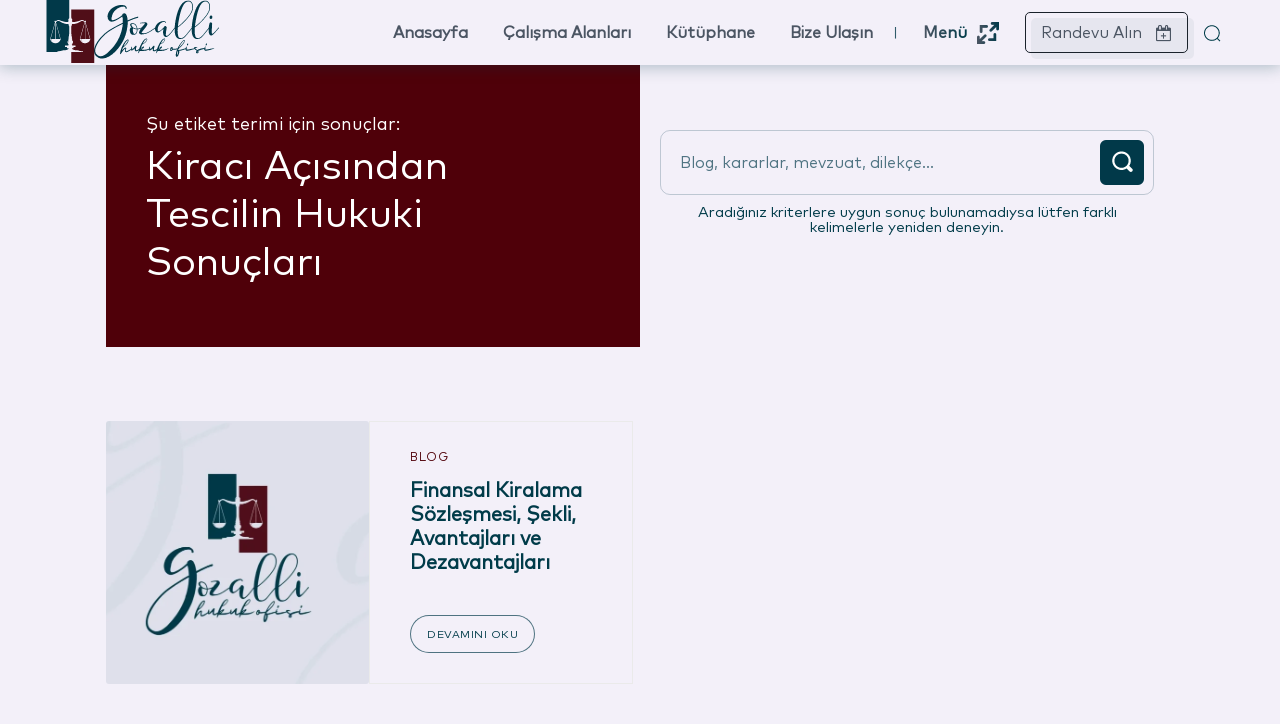

--- FILE ---
content_type: text/html; charset=UTF-8
request_url: https://gozalli.av.tr/etiket/kiraci-acisindan-tescilin-hukuki-sonuclari/
body_size: 83584
content:
<!doctype html >
<html lang="tr">
<head><meta charset="UTF-8" /><script>if(navigator.userAgent.match(/MSIE|Internet Explorer/i)||navigator.userAgent.match(/Trident\/7\..*?rv:11/i)){var href=document.location.href;if(!href.match(/[?&]nowprocket/)){if(href.indexOf("?")==-1){if(href.indexOf("#")==-1){document.location.href=href+"?nowprocket=1"}else{document.location.href=href.replace("#","?nowprocket=1#")}}else{if(href.indexOf("#")==-1){document.location.href=href+"&nowprocket=1"}else{document.location.href=href.replace("#","&nowprocket=1#")}}}}</script><script>(()=>{class RocketLazyLoadScripts{constructor(){this.v="2.0.3",this.userEvents=["keydown","keyup","mousedown","mouseup","mousemove","mouseover","mouseenter","mouseout","mouseleave","touchmove","touchstart","touchend","touchcancel","wheel","click","dblclick","input","visibilitychange"],this.attributeEvents=["onblur","onclick","oncontextmenu","ondblclick","onfocus","onmousedown","onmouseenter","onmouseleave","onmousemove","onmouseout","onmouseover","onmouseup","onmousewheel","onscroll","onsubmit"]}async t(){this.i(),this.o(),/iP(ad|hone)/.test(navigator.userAgent)&&this.h(),this.u(),this.l(this),this.m(),this.k(this),this.p(this),this._(),await Promise.all([this.R(),this.L()]),this.lastBreath=Date.now(),this.S(this),this.P(),this.D(),this.O(),this.M(),await this.C(this.delayedScripts.normal),await this.C(this.delayedScripts.defer),await this.C(this.delayedScripts.async),this.F("domReady"),await this.T(),await this.j(),await this.I(),this.F("windowLoad"),await this.A(),window.dispatchEvent(new Event("rocket-allScriptsLoaded")),this.everythingLoaded=!0,this.lastTouchEnd&&await new Promise((t=>setTimeout(t,500-Date.now()+this.lastTouchEnd))),this.H(),this.F("all"),this.U(),this.W()}i(){this.CSPIssue=sessionStorage.getItem("rocketCSPIssue"),document.addEventListener("securitypolicyviolation",(t=>{this.CSPIssue||"script-src-elem"!==t.violatedDirective||"data"!==t.blockedURI||(this.CSPIssue=!0,sessionStorage.setItem("rocketCSPIssue",!0))}),{isRocket:!0})}o(){window.addEventListener("pageshow",(t=>{this.persisted=t.persisted,this.realWindowLoadedFired=!0}),{isRocket:!0}),window.addEventListener("pagehide",(()=>{this.onFirstUserAction=null}),{isRocket:!0})}h(){let t;function e(e){t=e}window.addEventListener("touchstart",e,{isRocket:!0}),window.addEventListener("touchend",(function i(o){Math.abs(o.changedTouches[0].pageX-t.changedTouches[0].pageX)<10&&Math.abs(o.changedTouches[0].pageY-t.changedTouches[0].pageY)<10&&o.timeStamp-t.timeStamp<200&&(o.target.dispatchEvent(new PointerEvent("click",{target:o.target,bubbles:!0,cancelable:!0,detail:1})),event.preventDefault(),window.removeEventListener("touchstart",e,{isRocket:!0}),window.removeEventListener("touchend",i,{isRocket:!0}))}),{isRocket:!0})}q(t){this.userActionTriggered||("mousemove"!==t.type||this.firstMousemoveIgnored?"keyup"===t.type||"mouseover"===t.type||"mouseout"===t.type||(this.userActionTriggered=!0,this.onFirstUserAction&&this.onFirstUserAction()):this.firstMousemoveIgnored=!0),"click"===t.type&&t.preventDefault(),this.savedUserEvents.length>0&&(t.stopPropagation(),t.stopImmediatePropagation()),"touchstart"===this.lastEvent&&"touchend"===t.type&&(this.lastTouchEnd=Date.now()),"click"===t.type&&(this.lastTouchEnd=0),this.lastEvent=t.type,this.savedUserEvents.push(t)}u(){this.savedUserEvents=[],this.userEventHandler=this.q.bind(this),this.userEvents.forEach((t=>window.addEventListener(t,this.userEventHandler,{passive:!1,isRocket:!0})))}U(){this.userEvents.forEach((t=>window.removeEventListener(t,this.userEventHandler,{passive:!1,isRocket:!0}))),this.savedUserEvents.forEach((t=>{t.target.dispatchEvent(new window[t.constructor.name](t.type,t))}))}m(){this.eventsMutationObserver=new MutationObserver((t=>{const e="return false";for(const i of t){if("attributes"===i.type){const t=i.target.getAttribute(i.attributeName);t&&t!==e&&(i.target.setAttribute("data-rocket-"+i.attributeName,t),i.target["rocket"+i.attributeName]=new Function("event",t),i.target.setAttribute(i.attributeName,e))}"childList"===i.type&&i.addedNodes.forEach((t=>{if(t.nodeType===Node.ELEMENT_NODE)for(const i of t.attributes)this.attributeEvents.includes(i.name)&&i.value&&""!==i.value&&(t.setAttribute("data-rocket-"+i.name,i.value),t["rocket"+i.name]=new Function("event",i.value),t.setAttribute(i.name,e))}))}})),this.eventsMutationObserver.observe(document,{subtree:!0,childList:!0,attributeFilter:this.attributeEvents})}H(){this.eventsMutationObserver.disconnect(),this.attributeEvents.forEach((t=>{document.querySelectorAll("[data-rocket-"+t+"]").forEach((e=>{e.setAttribute(t,e.getAttribute("data-rocket-"+t)),e.removeAttribute("data-rocket-"+t)}))}))}k(t){Object.defineProperty(HTMLElement.prototype,"onclick",{get(){return this.rocketonclick||null},set(e){this.rocketonclick=e,this.setAttribute(t.everythingLoaded?"onclick":"data-rocket-onclick","this.rocketonclick(event)")}})}S(t){function e(e,i){let o=e[i];e[i]=null,Object.defineProperty(e,i,{get:()=>o,set(s){t.everythingLoaded?o=s:e["rocket"+i]=o=s}})}e(document,"onreadystatechange"),e(window,"onload"),e(window,"onpageshow");try{Object.defineProperty(document,"readyState",{get:()=>t.rocketReadyState,set(e){t.rocketReadyState=e},configurable:!0}),document.readyState="loading"}catch(t){console.log("WPRocket DJE readyState conflict, bypassing")}}l(t){this.originalAddEventListener=EventTarget.prototype.addEventListener,this.originalRemoveEventListener=EventTarget.prototype.removeEventListener,this.savedEventListeners=[],EventTarget.prototype.addEventListener=function(e,i,o){o&&o.isRocket||!t.B(e,this)&&!t.userEvents.includes(e)||t.B(e,this)&&!t.userActionTriggered||e.startsWith("rocket-")||t.everythingLoaded?t.originalAddEventListener.call(this,e,i,o):t.savedEventListeners.push({target:this,remove:!1,type:e,func:i,options:o})},EventTarget.prototype.removeEventListener=function(e,i,o){o&&o.isRocket||!t.B(e,this)&&!t.userEvents.includes(e)||t.B(e,this)&&!t.userActionTriggered||e.startsWith("rocket-")||t.everythingLoaded?t.originalRemoveEventListener.call(this,e,i,o):t.savedEventListeners.push({target:this,remove:!0,type:e,func:i,options:o})}}F(t){"all"===t&&(EventTarget.prototype.addEventListener=this.originalAddEventListener,EventTarget.prototype.removeEventListener=this.originalRemoveEventListener),this.savedEventListeners=this.savedEventListeners.filter((e=>{let i=e.type,o=e.target||window;return"domReady"===t&&"DOMContentLoaded"!==i&&"readystatechange"!==i||("windowLoad"===t&&"load"!==i&&"readystatechange"!==i&&"pageshow"!==i||(this.B(i,o)&&(i="rocket-"+i),e.remove?o.removeEventListener(i,e.func,e.options):o.addEventListener(i,e.func,e.options),!1))}))}p(t){let e;function i(e){return t.everythingLoaded?e:e.split(" ").map((t=>"load"===t||t.startsWith("load.")?"rocket-jquery-load":t)).join(" ")}function o(o){function s(e){const s=o.fn[e];o.fn[e]=o.fn.init.prototype[e]=function(){return this[0]===window&&t.userActionTriggered&&("string"==typeof arguments[0]||arguments[0]instanceof String?arguments[0]=i(arguments[0]):"object"==typeof arguments[0]&&Object.keys(arguments[0]).forEach((t=>{const e=arguments[0][t];delete arguments[0][t],arguments[0][i(t)]=e}))),s.apply(this,arguments),this}}if(o&&o.fn&&!t.allJQueries.includes(o)){const e={DOMContentLoaded:[],"rocket-DOMContentLoaded":[]};for(const t in e)document.addEventListener(t,(()=>{e[t].forEach((t=>t()))}),{isRocket:!0});o.fn.ready=o.fn.init.prototype.ready=function(i){function s(){parseInt(o.fn.jquery)>2?setTimeout((()=>i.bind(document)(o))):i.bind(document)(o)}return t.realDomReadyFired?!t.userActionTriggered||t.fauxDomReadyFired?s():e["rocket-DOMContentLoaded"].push(s):e.DOMContentLoaded.push(s),o([])},s("on"),s("one"),s("off"),t.allJQueries.push(o)}e=o}t.allJQueries=[],o(window.jQuery),Object.defineProperty(window,"jQuery",{get:()=>e,set(t){o(t)}})}P(){const t=new Map;document.write=document.writeln=function(e){const i=document.currentScript,o=document.createRange(),s=i.parentElement;let n=t.get(i);void 0===n&&(n=i.nextSibling,t.set(i,n));const c=document.createDocumentFragment();o.setStart(c,0),c.appendChild(o.createContextualFragment(e)),s.insertBefore(c,n)}}async R(){return new Promise((t=>{this.userActionTriggered?t():this.onFirstUserAction=t}))}async L(){return new Promise((t=>{document.addEventListener("DOMContentLoaded",(()=>{this.realDomReadyFired=!0,t()}),{isRocket:!0})}))}async I(){return this.realWindowLoadedFired?Promise.resolve():new Promise((t=>{window.addEventListener("load",t,{isRocket:!0})}))}M(){this.pendingScripts=[];this.scriptsMutationObserver=new MutationObserver((t=>{for(const e of t)e.addedNodes.forEach((t=>{"SCRIPT"!==t.tagName||t.noModule||t.isWPRocket||this.pendingScripts.push({script:t,promise:new Promise((e=>{const i=()=>{const i=this.pendingScripts.findIndex((e=>e.script===t));i>=0&&this.pendingScripts.splice(i,1),e()};t.addEventListener("load",i,{isRocket:!0}),t.addEventListener("error",i,{isRocket:!0}),setTimeout(i,1e3)}))})}))})),this.scriptsMutationObserver.observe(document,{childList:!0,subtree:!0})}async j(){await this.J(),this.pendingScripts.length?(await this.pendingScripts[0].promise,await this.j()):this.scriptsMutationObserver.disconnect()}D(){this.delayedScripts={normal:[],async:[],defer:[]},document.querySelectorAll("script[type$=rocketlazyloadscript]").forEach((t=>{t.hasAttribute("data-rocket-src")?t.hasAttribute("async")&&!1!==t.async?this.delayedScripts.async.push(t):t.hasAttribute("defer")&&!1!==t.defer||"module"===t.getAttribute("data-rocket-type")?this.delayedScripts.defer.push(t):this.delayedScripts.normal.push(t):this.delayedScripts.normal.push(t)}))}async _(){await this.L();let t=[];document.querySelectorAll("script[type$=rocketlazyloadscript][data-rocket-src]").forEach((e=>{let i=e.getAttribute("data-rocket-src");if(i&&!i.startsWith("data:")){i.startsWith("//")&&(i=location.protocol+i);try{const o=new URL(i).origin;o!==location.origin&&t.push({src:o,crossOrigin:e.crossOrigin||"module"===e.getAttribute("data-rocket-type")})}catch(t){}}})),t=[...new Map(t.map((t=>[JSON.stringify(t),t]))).values()],this.N(t,"preconnect")}async $(t){if(await this.G(),!0!==t.noModule||!("noModule"in HTMLScriptElement.prototype))return new Promise((e=>{let i;function o(){(i||t).setAttribute("data-rocket-status","executed"),e()}try{if(navigator.userAgent.includes("Firefox/")||""===navigator.vendor||this.CSPIssue)i=document.createElement("script"),[...t.attributes].forEach((t=>{let e=t.nodeName;"type"!==e&&("data-rocket-type"===e&&(e="type"),"data-rocket-src"===e&&(e="src"),i.setAttribute(e,t.nodeValue))})),t.text&&(i.text=t.text),t.nonce&&(i.nonce=t.nonce),i.hasAttribute("src")?(i.addEventListener("load",o,{isRocket:!0}),i.addEventListener("error",(()=>{i.setAttribute("data-rocket-status","failed-network"),e()}),{isRocket:!0}),setTimeout((()=>{i.isConnected||e()}),1)):(i.text=t.text,o()),i.isWPRocket=!0,t.parentNode.replaceChild(i,t);else{const i=t.getAttribute("data-rocket-type"),s=t.getAttribute("data-rocket-src");i?(t.type=i,t.removeAttribute("data-rocket-type")):t.removeAttribute("type"),t.addEventListener("load",o,{isRocket:!0}),t.addEventListener("error",(i=>{this.CSPIssue&&i.target.src.startsWith("data:")?(console.log("WPRocket: CSP fallback activated"),t.removeAttribute("src"),this.$(t).then(e)):(t.setAttribute("data-rocket-status","failed-network"),e())}),{isRocket:!0}),s?(t.fetchPriority="high",t.removeAttribute("data-rocket-src"),t.src=s):t.src="data:text/javascript;base64,"+window.btoa(unescape(encodeURIComponent(t.text)))}}catch(i){t.setAttribute("data-rocket-status","failed-transform"),e()}}));t.setAttribute("data-rocket-status","skipped")}async C(t){const e=t.shift();return e?(e.isConnected&&await this.$(e),this.C(t)):Promise.resolve()}O(){this.N([...this.delayedScripts.normal,...this.delayedScripts.defer,...this.delayedScripts.async],"preload")}N(t,e){this.trash=this.trash||[];let i=!0;var o=document.createDocumentFragment();t.forEach((t=>{const s=t.getAttribute&&t.getAttribute("data-rocket-src")||t.src;if(s&&!s.startsWith("data:")){const n=document.createElement("link");n.href=s,n.rel=e,"preconnect"!==e&&(n.as="script",n.fetchPriority=i?"high":"low"),t.getAttribute&&"module"===t.getAttribute("data-rocket-type")&&(n.crossOrigin=!0),t.crossOrigin&&(n.crossOrigin=t.crossOrigin),t.integrity&&(n.integrity=t.integrity),t.nonce&&(n.nonce=t.nonce),o.appendChild(n),this.trash.push(n),i=!1}})),document.head.appendChild(o)}W(){this.trash.forEach((t=>t.remove()))}async T(){try{document.readyState="interactive"}catch(t){}this.fauxDomReadyFired=!0;try{await this.G(),document.dispatchEvent(new Event("rocket-readystatechange")),await this.G(),document.rocketonreadystatechange&&document.rocketonreadystatechange(),await this.G(),document.dispatchEvent(new Event("rocket-DOMContentLoaded")),await this.G(),window.dispatchEvent(new Event("rocket-DOMContentLoaded"))}catch(t){console.error(t)}}async A(){try{document.readyState="complete"}catch(t){}try{await this.G(),document.dispatchEvent(new Event("rocket-readystatechange")),await this.G(),document.rocketonreadystatechange&&document.rocketonreadystatechange(),await this.G(),window.dispatchEvent(new Event("rocket-load")),await this.G(),window.rocketonload&&window.rocketonload(),await this.G(),this.allJQueries.forEach((t=>t(window).trigger("rocket-jquery-load"))),await this.G();const t=new Event("rocket-pageshow");t.persisted=this.persisted,window.dispatchEvent(t),await this.G(),window.rocketonpageshow&&window.rocketonpageshow({persisted:this.persisted})}catch(t){console.error(t)}}async G(){Date.now()-this.lastBreath>45&&(await this.J(),this.lastBreath=Date.now())}async J(){return document.hidden?new Promise((t=>setTimeout(t))):new Promise((t=>requestAnimationFrame(t)))}B(t,e){return e===document&&"readystatechange"===t||(e===document&&"DOMContentLoaded"===t||(e===window&&"DOMContentLoaded"===t||(e===window&&"load"===t||e===window&&"pageshow"===t)))}static run(){(new RocketLazyLoadScripts).t()}}RocketLazyLoadScripts.run()})();</script>
    
    <title>Kiracı Açısından Tescilin Hukuki Sonuçları | GOZALLI Avukatlık</title>
    <meta name="viewport" content="width=device-width, initial-scale=1.0">
    <link rel="pingback" href="https://gozalli.av.tr/xmlrpc.php" />
    <script type="rocketlazyloadscript">!function(e,c){e[c]=e[c]+(e[c]&&" ")+"quform-js"}(document.documentElement,"className");</script><meta name='robots' content='index, follow, max-image-preview:large, max-snippet:-1, max-video-preview:-1' />
<link rel="stylesheet" href="https://gozalli.av.tr/wp-content/cache/fonts/1/google-fonts/css/9/5/2/ee985efd594064d89bf092a92463e.css" data-wpr-hosted-gf-parameters="family=Inter:wght@400;700&display=swap"/><link rel="icon" type="image/png" href="https://gozalli.av.tr/wp-content/uploads/2024/03/ico-min.png">
	<!-- This site is optimized with the Yoast SEO plugin v26.7 - https://yoast.com/wordpress/plugins/seo/ -->
	<link rel="canonical" href="https://gozalli.av.tr/etiket/kiraci-acisindan-tescilin-hukuki-sonuclari/" />
	<meta property="og:locale" content="tr_TR" />
	<meta property="og:type" content="article" />
	<meta property="og:title" content="Kiracı Açısından Tescilin Hukuki Sonuçları | GOZALLI Avukatlık" />
	<meta property="og:url" content="https://gozalli.av.tr/etiket/kiraci-acisindan-tescilin-hukuki-sonuclari/" />
	<meta property="og:site_name" content="GOZALLI AVUKATLIK &amp; DANIŞMANLIK" />
	<meta name="twitter:card" content="summary_large_image" />
	<script type="application/ld+json" class="yoast-schema-graph">{"@context":"https://schema.org","@graph":[{"@type":"CollectionPage","@id":"https://gozalli.av.tr/etiket/kiraci-acisindan-tescilin-hukuki-sonuclari/","url":"https://gozalli.av.tr/etiket/kiraci-acisindan-tescilin-hukuki-sonuclari/","name":"Kiracı Açısından Tescilin Hukuki Sonuçları | GOZALLI Avukatlık","isPartOf":{"@id":"https://gozalli.av.tr/#website"},"primaryImageOfPage":{"@id":"https://gozalli.av.tr/etiket/kiraci-acisindan-tescilin-hukuki-sonuclari/#primaryimage"},"image":{"@id":"https://gozalli.av.tr/etiket/kiraci-acisindan-tescilin-hukuki-sonuclari/#primaryimage"},"thumbnailUrl":"https://gozalli.av.tr/wp-content/uploads/2024/03/gozalli-hukuk-featured-img-1.webp","breadcrumb":{"@id":"https://gozalli.av.tr/etiket/kiraci-acisindan-tescilin-hukuki-sonuclari/#breadcrumb"},"inLanguage":"tr"},{"@type":"ImageObject","inLanguage":"tr","@id":"https://gozalli.av.tr/etiket/kiraci-acisindan-tescilin-hukuki-sonuclari/#primaryimage","url":"https://gozalli.av.tr/wp-content/uploads/2024/03/gozalli-hukuk-featured-img-1.webp","contentUrl":"https://gozalli.av.tr/wp-content/uploads/2024/03/gozalli-hukuk-featured-img-1.webp","width":1920,"height":1563,"caption":"Müvekkillerimizin hukuki destek taleplerini doğru ve etkili bir şekilde çözüme kavuşturmak amacıyla çalışıyoruz!"},{"@type":"BreadcrumbList","@id":"https://gozalli.av.tr/etiket/kiraci-acisindan-tescilin-hukuki-sonuclari/#breadcrumb","itemListElement":[{"@type":"ListItem","position":1,"name":"Anasayfa","item":"https://gozalli.av.tr/"},{"@type":"ListItem","position":2,"name":"Kiracı Açısından Tescilin Hukuki Sonuçları"}]},{"@type":"WebSite","@id":"https://gozalli.av.tr/#website","url":"https://gozalli.av.tr/","name":"GOZALLI AVUKATLIK &amp; DANIŞMANLIK","description":"ANKARA AVUKATLIK BÜROSU","publisher":{"@id":"https://gozalli.av.tr/#organization"},"potentialAction":[{"@type":"SearchAction","target":{"@type":"EntryPoint","urlTemplate":"https://gozalli.av.tr/?s={search_term_string}"},"query-input":{"@type":"PropertyValueSpecification","valueRequired":true,"valueName":"search_term_string"}}],"inLanguage":"tr"},{"@type":"Organization","@id":"https://gozalli.av.tr/#organization","name":"Av. Azar GOZALLI","url":"https://gozalli.av.tr/","logo":{"@type":"ImageObject","inLanguage":"tr","@id":"https://gozalli.av.tr/#/schema/logo/image/","url":"","contentUrl":"","caption":"Av. Azar GOZALLI"},"image":{"@id":"https://gozalli.av.tr/#/schema/logo/image/"}}]}</script>
	<!-- / Yoast SEO plugin. -->


<link rel="alternate" type="application/rss+xml" title="GOZALLI AVUKATLIK &amp; DANIŞMANLIK &raquo; akışı" href="https://gozalli.av.tr/feed/" />
<link rel="alternate" type="application/rss+xml" title="GOZALLI AVUKATLIK &amp; DANIŞMANLIK &raquo; yorum akışı" href="https://gozalli.av.tr/comments/feed/" />
<link rel="alternate" type="application/rss+xml" title="GOZALLI AVUKATLIK &amp; DANIŞMANLIK &raquo; Kiracı Açısından Tescilin Hukuki Sonuçları etiket akışı" href="https://gozalli.av.tr/etiket/kiraci-acisindan-tescilin-hukuki-sonuclari/feed/" />
<style id='wp-img-auto-sizes-contain-inline-css' type='text/css'>
img:is([sizes=auto i],[sizes^="auto," i]){contain-intrinsic-size:3000px 1500px}
/*# sourceURL=wp-img-auto-sizes-contain-inline-css */
</style>
<style id='wp-emoji-styles-inline-css' type='text/css'>

	img.wp-smiley, img.emoji {
		display: inline !important;
		border: none !important;
		box-shadow: none !important;
		height: 1em !important;
		width: 1em !important;
		margin: 0 0.07em !important;
		vertical-align: -0.1em !important;
		background: none !important;
		padding: 0 !important;
	}
/*# sourceURL=wp-emoji-styles-inline-css */
</style>
<style id='classic-theme-styles-inline-css' type='text/css'>
/*! This file is auto-generated */
.wp-block-button__link{color:#fff;background-color:#32373c;border-radius:9999px;box-shadow:none;text-decoration:none;padding:calc(.667em + 2px) calc(1.333em + 2px);font-size:1.125em}.wp-block-file__button{background:#32373c;color:#fff;text-decoration:none}
/*# sourceURL=/wp-includes/css/classic-themes.min.css */
</style>
<link data-minify="1" rel='stylesheet' id='quform-css' href='https://gozalli.av.tr/wp-content/cache/min/1/wp-content/plugins/quform/cache/quform.css?ver=1767879518' type='text/css' media='all' />
<link data-minify="1" rel='stylesheet' id='td-plugin-newsletter-css' href='https://gozalli.av.tr/wp-content/cache/min/1/wp-content/plugins/td-newsletter/style.css?ver=1767879518' type='text/css' media='all' />
<link data-minify="1" rel='stylesheet' id='td-plugin-multi-purpose-css' href='https://gozalli.av.tr/wp-content/cache/min/1/wp-content/plugins/td-composer/td-multi-purpose/style.css?ver=1767879518' type='text/css' media='all' />
<style id='akismet-widget-style-inline-css' type='text/css'>

			.a-stats {
				--akismet-color-mid-green: #357b49;
				--akismet-color-white: #fff;
				--akismet-color-light-grey: #f6f7f7;

				max-width: 350px;
				width: auto;
			}

			.a-stats * {
				all: unset;
				box-sizing: border-box;
			}

			.a-stats strong {
				font-weight: 600;
			}

			.a-stats a.a-stats__link,
			.a-stats a.a-stats__link:visited,
			.a-stats a.a-stats__link:active {
				background: var(--akismet-color-mid-green);
				border: none;
				box-shadow: none;
				border-radius: 8px;
				color: var(--akismet-color-white);
				cursor: pointer;
				display: block;
				font-family: -apple-system, BlinkMacSystemFont, 'Segoe UI', 'Roboto', 'Oxygen-Sans', 'Ubuntu', 'Cantarell', 'Helvetica Neue', sans-serif;
				font-weight: 500;
				padding: 12px;
				text-align: center;
				text-decoration: none;
				transition: all 0.2s ease;
			}

			/* Extra specificity to deal with TwentyTwentyOne focus style */
			.widget .a-stats a.a-stats__link:focus {
				background: var(--akismet-color-mid-green);
				color: var(--akismet-color-white);
				text-decoration: none;
			}

			.a-stats a.a-stats__link:hover {
				filter: brightness(110%);
				box-shadow: 0 4px 12px rgba(0, 0, 0, 0.06), 0 0 2px rgba(0, 0, 0, 0.16);
			}

			.a-stats .count {
				color: var(--akismet-color-white);
				display: block;
				font-size: 1.5em;
				line-height: 1.4;
				padding: 0 13px;
				white-space: nowrap;
			}
		
/*# sourceURL=akismet-widget-style-inline-css */
</style>
<link data-minify="1" rel='stylesheet' id='tds-front-css' href='https://gozalli.av.tr/wp-content/cache/min/1/wp-content/plugins/td-subscription/assets/css/tds-front.css?ver=1767879518' type='text/css' media='all' />
<link data-minify="1" rel='stylesheet' id='td-theme-css' href='https://gozalli.av.tr/wp-content/cache/min/1/wp-content/themes/Newspaper/style.css?ver=1767879520' type='text/css' media='all' />

<link rel='stylesheet' id='td-theme-child-css' href='https://gozalli.av.tr/wp-content/themes/Newspaper-child/style.css?ver=12.7.3c' type='text/css' media='all' />
<link data-minify="1" rel='stylesheet' id='typicons-css' href='https://gozalli.av.tr/wp-content/cache/min/1/wp-content/plugins/td-composer/assets/fonts/typicons/typicons.css?ver=1767879520' type='text/css' media='all' />
<link data-minify="1" rel='stylesheet' id='font_awesome-css' href='https://gozalli.av.tr/wp-content/cache/min/1/wp-content/plugins/td-composer/assets/fonts/font-awesome/font-awesome.css?ver=1767879520' type='text/css' media='all' />
<link data-minify="1" rel='stylesheet' id='td-multipurpose-css' href='https://gozalli.av.tr/wp-content/cache/min/1/wp-content/plugins/td-composer/assets/fonts/td-multipurpose/td-multipurpose.css?ver=1767879520' type='text/css' media='all' />
<link data-minify="1" rel='stylesheet' id='td-legacy-framework-front-style-css' href='https://gozalli.av.tr/wp-content/cache/background-css/1/gozalli.av.tr/wp-content/cache/min/1/wp-content/plugins/td-composer/legacy/Newspaper/assets/css/td_legacy_main.css?ver=1767879521&wpr_t=1768625651' type='text/css' media='all' />
<link data-minify="1" rel='stylesheet' id='tdb_style_cloud_templates_front-css' href='https://gozalli.av.tr/wp-content/cache/min/1/wp-content/plugins/td-cloud-library/assets/css/tdb_main.css?ver=1767879521' type='text/css' media='all' />
<script type="rocketlazyloadscript" data-rocket-type="text/javascript" data-rocket-src="https://gozalli.av.tr/wp-includes/js/jquery/jquery.min.js?ver=3.7.1" id="jquery-core-js"></script>
<script type="rocketlazyloadscript" data-rocket-type="text/javascript" data-rocket-src="https://gozalli.av.tr/wp-includes/js/jquery/jquery-migrate.min.js?ver=3.4.1" id="jquery-migrate-js"></script>
<link rel="https://api.w.org/" href="https://gozalli.av.tr/wp-json/" /><link rel="alternate" title="JSON" type="application/json" href="https://gozalli.av.tr/wp-json/wp/v2/tags/238" /><link rel="EditURI" type="application/rsd+xml" title="RSD" href="https://gozalli.av.tr/xmlrpc.php?rsd" />
<meta name="generator" content="WordPress 6.9" />
    <script type="rocketlazyloadscript">
        window.tdb_global_vars = {"wpRestUrl":"https:\/\/gozalli.av.tr\/wp-json\/","permalinkStructure":"\/%year%\/%monthnum%\/%day%\/%postname%\/"};
        window.tdb_p_autoload_vars = {"isAjax":false,"isAdminBarShowing":false};
    </script>
    
    

    
	            <style id="tdb-global-fonts">
                
:root{--mark-pro:Mark-Pro;}
            </style>
            
<!-- JS generated by theme -->

<script type="rocketlazyloadscript" data-rocket-type="text/javascript" id="td-generated-header-js">
    
    

	    var tdBlocksArray = []; //here we store all the items for the current page

	    // td_block class - each ajax block uses a object of this class for requests
	    function tdBlock() {
		    this.id = '';
		    this.block_type = 1; //block type id (1-234 etc)
		    this.atts = '';
		    this.td_column_number = '';
		    this.td_current_page = 1; //
		    this.post_count = 0; //from wp
		    this.found_posts = 0; //from wp
		    this.max_num_pages = 0; //from wp
		    this.td_filter_value = ''; //current live filter value
		    this.is_ajax_running = false;
		    this.td_user_action = ''; // load more or infinite loader (used by the animation)
		    this.header_color = '';
		    this.ajax_pagination_infinite_stop = ''; //show load more at page x
	    }

        // td_js_generator - mini detector
        ( function () {
            var htmlTag = document.getElementsByTagName("html")[0];

	        if ( navigator.userAgent.indexOf("MSIE 10.0") > -1 ) {
                htmlTag.className += ' ie10';
            }

            if ( !!navigator.userAgent.match(/Trident.*rv\:11\./) ) {
                htmlTag.className += ' ie11';
            }

	        if ( navigator.userAgent.indexOf("Edge") > -1 ) {
                htmlTag.className += ' ieEdge';
            }

            if ( /(iPad|iPhone|iPod)/g.test(navigator.userAgent) ) {
                htmlTag.className += ' td-md-is-ios';
            }

            var user_agent = navigator.userAgent.toLowerCase();
            if ( user_agent.indexOf("android") > -1 ) {
                htmlTag.className += ' td-md-is-android';
            }

            if ( -1 !== navigator.userAgent.indexOf('Mac OS X')  ) {
                htmlTag.className += ' td-md-is-os-x';
            }

            if ( /chrom(e|ium)/.test(navigator.userAgent.toLowerCase()) ) {
               htmlTag.className += ' td-md-is-chrome';
            }

            if ( -1 !== navigator.userAgent.indexOf('Firefox') ) {
                htmlTag.className += ' td-md-is-firefox';
            }

            if ( -1 !== navigator.userAgent.indexOf('Safari') && -1 === navigator.userAgent.indexOf('Chrome') ) {
                htmlTag.className += ' td-md-is-safari';
            }

            if( -1 !== navigator.userAgent.indexOf('IEMobile') ){
                htmlTag.className += ' td-md-is-iemobile';
            }

        })();

        var tdLocalCache = {};

        ( function () {
            "use strict";

            tdLocalCache = {
                data: {},
                remove: function (resource_id) {
                    delete tdLocalCache.data[resource_id];
                },
                exist: function (resource_id) {
                    return tdLocalCache.data.hasOwnProperty(resource_id) && tdLocalCache.data[resource_id] !== null;
                },
                get: function (resource_id) {
                    return tdLocalCache.data[resource_id];
                },
                set: function (resource_id, cachedData) {
                    tdLocalCache.remove(resource_id);
                    tdLocalCache.data[resource_id] = cachedData;
                }
            };
        })();

    
    
var td_viewport_interval_list=[{"limitBottom":767,"sidebarWidth":228},{"limitBottom":1018,"sidebarWidth":300},{"limitBottom":1140,"sidebarWidth":324}];
var tds_general_modal_image="yes";
var tds_show_more_info="Daha fazla bilgi g\u00f6ster";
var tds_show_less_info="Daha az bilgi g\u00f6ster";
var tdc_is_installed="yes";
var tdc_domain_active=false;
var td_ajax_url="https:\/\/gozalli.av.tr\/wp-admin\/admin-ajax.php?td_theme_name=Newspaper&v=12.7.3";
var td_get_template_directory_uri="https:\/\/gozalli.av.tr\/wp-content\/plugins\/td-composer\/legacy\/common";
var tds_snap_menu="";
var tds_logo_on_sticky="";
var tds_header_style="";
var td_please_wait="L\u00fctfen Bekleyin...";
var td_email_user_pass_incorrect="Kullan\u0131c\u0131 ad\u0131 veya \u015fifre yanl\u0131\u015f!";
var td_email_user_incorrect="Email veya kullan\u0131c\u0131 ad\u0131 yanl\u0131\u015f!";
var td_email_incorrect="Email yanl\u0131\u015f!";
var td_user_incorrect="Kullan\u0131c\u0131 ad\u0131 yanl\u0131\u015f!";
var td_email_user_empty="E-posta veya kullan\u0131c\u0131 ad\u0131 bo\u015f!";
var td_pass_empty="Bo\u015f ge\u00e7!";
var td_pass_pattern_incorrect="Ge\u00e7ersiz karakter!";
var td_retype_pass_incorrect="Tekrar girilen karakter yanl\u0131\u015f!";
var tds_more_articles_on_post_enable="";
var tds_more_articles_on_post_time_to_wait="";
var tds_more_articles_on_post_pages_distance_from_top=0;
var tds_captcha="";
var tds_theme_color_site_wide="#1a222b";
var tds_smart_sidebar="";
var tdThemeName="Newspaper";
var tdThemeNameWl="Newspaper";
var td_magnific_popup_translation_tPrev="\u00d6nceki (Sol ok tu\u015fu)";
var td_magnific_popup_translation_tNext="Sonraki (Sa\u011f ok tu\u015fu)";
var td_magnific_popup_translation_tCounter="%curr% \/ %total%";
var td_magnific_popup_translation_ajax_tError="%url% linkindeki i\u00e7erik y\u00fcklenemedi.";
var td_magnific_popup_translation_image_tError="%curr% nolu imaj y\u00fcklenemedi.";
var tdBlockNonce="07356423d0";
var tdMobileMenu="enabled";
var tdMobileSearch="enabled";
var tdDateNamesI18n={"month_names":["Ocak","\u015eubat","Mart","Nisan","May\u0131s","Haziran","Temmuz","A\u011fustos","Eyl\u00fcl","Ekim","Kas\u0131m","Aral\u0131k"],"month_names_short":["Oca","\u015eub","Mar","Nis","May","Haz","Tem","A\u011fu","Eyl","Eki","Kas","Ara"],"day_names":["Pazar","Pazartesi","Sal\u0131","\u00c7ar\u015famba","Per\u015fembe","Cuma","Cumartesi"],"day_names_short":["Paz","Pts","Sal","\u00c7ar","Per","Cum","Cts"]};
var td_reset_pass_empty="Devam etmeden \u00f6nce l\u00fctfen yeni bir \u015fifre girin.";
var td_reset_pass_confirm_empty="L\u00fctfen devam etmeden \u00f6nce yeni \u015fifreyi onaylay\u0131n.";
var td_reset_pass_not_matching="L\u00fctfen \u015fifrelerin e\u015fle\u015fti\u011finden emin olun.";
var tdb_modal_confirm="Kaydetmek";
var tdb_modal_cancel="Iptal etmek";
var tdb_modal_confirm_alt="Evet";
var tdb_modal_cancel_alt="HAYIR";
var td_deploy_mode="deploy";
var td_ad_background_click_link="";
var td_ad_background_click_target="";
</script>


<!-- Header style compiled by theme -->



<!-- Google tag (gtag.js) -->
<script type="rocketlazyloadscript" async data-rocket-src="https://www.googletagmanager.com/gtag/js?id=G-FQ4WZ9REVX"></script>
<script type="rocketlazyloadscript">
  window.dataLayer = window.dataLayer || [];
  function gtag(){dataLayer.push(arguments);}
  gtag('js', new Date());

  gtag('config', 'G-FQ4WZ9REVX');
</script><link rel="icon" href="https://gozalli.av.tr/wp-content/uploads/2024/03/cropped-ico-min-32x32.png" sizes="32x32" />
<link rel="icon" href="https://gozalli.av.tr/wp-content/uploads/2024/03/cropped-ico-min-192x192.png" sizes="192x192" />
<link rel="apple-touch-icon" href="https://gozalli.av.tr/wp-content/uploads/2024/03/cropped-ico-min-180x180.png" />
<meta name="msapplication-TileImage" content="https://gozalli.av.tr/wp-content/uploads/2024/03/cropped-ico-min-270x270.png" />

<!-- Button style compiled by theme -->



	<noscript><style id="rocket-lazyload-nojs-css">.rll-youtube-player, [data-lazy-src]{display:none !important;}</style></noscript><style id='global-styles-inline-css' type='text/css'>
:root{--wp--preset--aspect-ratio--square: 1;--wp--preset--aspect-ratio--4-3: 4/3;--wp--preset--aspect-ratio--3-4: 3/4;--wp--preset--aspect-ratio--3-2: 3/2;--wp--preset--aspect-ratio--2-3: 2/3;--wp--preset--aspect-ratio--16-9: 16/9;--wp--preset--aspect-ratio--9-16: 9/16;--wp--preset--color--black: #000000;--wp--preset--color--cyan-bluish-gray: #abb8c3;--wp--preset--color--white: #ffffff;--wp--preset--color--pale-pink: #f78da7;--wp--preset--color--vivid-red: #cf2e2e;--wp--preset--color--luminous-vivid-orange: #ff6900;--wp--preset--color--luminous-vivid-amber: #fcb900;--wp--preset--color--light-green-cyan: #7bdcb5;--wp--preset--color--vivid-green-cyan: #00d084;--wp--preset--color--pale-cyan-blue: #8ed1fc;--wp--preset--color--vivid-cyan-blue: #0693e3;--wp--preset--color--vivid-purple: #9b51e0;--wp--preset--gradient--vivid-cyan-blue-to-vivid-purple: linear-gradient(135deg,rgb(6,147,227) 0%,rgb(155,81,224) 100%);--wp--preset--gradient--light-green-cyan-to-vivid-green-cyan: linear-gradient(135deg,rgb(122,220,180) 0%,rgb(0,208,130) 100%);--wp--preset--gradient--luminous-vivid-amber-to-luminous-vivid-orange: linear-gradient(135deg,rgb(252,185,0) 0%,rgb(255,105,0) 100%);--wp--preset--gradient--luminous-vivid-orange-to-vivid-red: linear-gradient(135deg,rgb(255,105,0) 0%,rgb(207,46,46) 100%);--wp--preset--gradient--very-light-gray-to-cyan-bluish-gray: linear-gradient(135deg,rgb(238,238,238) 0%,rgb(169,184,195) 100%);--wp--preset--gradient--cool-to-warm-spectrum: linear-gradient(135deg,rgb(74,234,220) 0%,rgb(151,120,209) 20%,rgb(207,42,186) 40%,rgb(238,44,130) 60%,rgb(251,105,98) 80%,rgb(254,248,76) 100%);--wp--preset--gradient--blush-light-purple: linear-gradient(135deg,rgb(255,206,236) 0%,rgb(152,150,240) 100%);--wp--preset--gradient--blush-bordeaux: linear-gradient(135deg,rgb(254,205,165) 0%,rgb(254,45,45) 50%,rgb(107,0,62) 100%);--wp--preset--gradient--luminous-dusk: linear-gradient(135deg,rgb(255,203,112) 0%,rgb(199,81,192) 50%,rgb(65,88,208) 100%);--wp--preset--gradient--pale-ocean: linear-gradient(135deg,rgb(255,245,203) 0%,rgb(182,227,212) 50%,rgb(51,167,181) 100%);--wp--preset--gradient--electric-grass: linear-gradient(135deg,rgb(202,248,128) 0%,rgb(113,206,126) 100%);--wp--preset--gradient--midnight: linear-gradient(135deg,rgb(2,3,129) 0%,rgb(40,116,252) 100%);--wp--preset--font-size--small: 11px;--wp--preset--font-size--medium: 20px;--wp--preset--font-size--large: 32px;--wp--preset--font-size--x-large: 42px;--wp--preset--font-size--regular: 15px;--wp--preset--font-size--larger: 50px;--wp--preset--spacing--20: 0.44rem;--wp--preset--spacing--30: 0.67rem;--wp--preset--spacing--40: 1rem;--wp--preset--spacing--50: 1.5rem;--wp--preset--spacing--60: 2.25rem;--wp--preset--spacing--70: 3.38rem;--wp--preset--spacing--80: 5.06rem;--wp--preset--shadow--natural: 6px 6px 9px rgba(0, 0, 0, 0.2);--wp--preset--shadow--deep: 12px 12px 50px rgba(0, 0, 0, 0.4);--wp--preset--shadow--sharp: 6px 6px 0px rgba(0, 0, 0, 0.2);--wp--preset--shadow--outlined: 6px 6px 0px -3px rgb(255, 255, 255), 6px 6px rgb(0, 0, 0);--wp--preset--shadow--crisp: 6px 6px 0px rgb(0, 0, 0);}:where(.is-layout-flex){gap: 0.5em;}:where(.is-layout-grid){gap: 0.5em;}body .is-layout-flex{display: flex;}.is-layout-flex{flex-wrap: wrap;align-items: center;}.is-layout-flex > :is(*, div){margin: 0;}body .is-layout-grid{display: grid;}.is-layout-grid > :is(*, div){margin: 0;}:where(.wp-block-columns.is-layout-flex){gap: 2em;}:where(.wp-block-columns.is-layout-grid){gap: 2em;}:where(.wp-block-post-template.is-layout-flex){gap: 1.25em;}:where(.wp-block-post-template.is-layout-grid){gap: 1.25em;}.has-black-color{color: var(--wp--preset--color--black) !important;}.has-cyan-bluish-gray-color{color: var(--wp--preset--color--cyan-bluish-gray) !important;}.has-white-color{color: var(--wp--preset--color--white) !important;}.has-pale-pink-color{color: var(--wp--preset--color--pale-pink) !important;}.has-vivid-red-color{color: var(--wp--preset--color--vivid-red) !important;}.has-luminous-vivid-orange-color{color: var(--wp--preset--color--luminous-vivid-orange) !important;}.has-luminous-vivid-amber-color{color: var(--wp--preset--color--luminous-vivid-amber) !important;}.has-light-green-cyan-color{color: var(--wp--preset--color--light-green-cyan) !important;}.has-vivid-green-cyan-color{color: var(--wp--preset--color--vivid-green-cyan) !important;}.has-pale-cyan-blue-color{color: var(--wp--preset--color--pale-cyan-blue) !important;}.has-vivid-cyan-blue-color{color: var(--wp--preset--color--vivid-cyan-blue) !important;}.has-vivid-purple-color{color: var(--wp--preset--color--vivid-purple) !important;}.has-black-background-color{background-color: var(--wp--preset--color--black) !important;}.has-cyan-bluish-gray-background-color{background-color: var(--wp--preset--color--cyan-bluish-gray) !important;}.has-white-background-color{background-color: var(--wp--preset--color--white) !important;}.has-pale-pink-background-color{background-color: var(--wp--preset--color--pale-pink) !important;}.has-vivid-red-background-color{background-color: var(--wp--preset--color--vivid-red) !important;}.has-luminous-vivid-orange-background-color{background-color: var(--wp--preset--color--luminous-vivid-orange) !important;}.has-luminous-vivid-amber-background-color{background-color: var(--wp--preset--color--luminous-vivid-amber) !important;}.has-light-green-cyan-background-color{background-color: var(--wp--preset--color--light-green-cyan) !important;}.has-vivid-green-cyan-background-color{background-color: var(--wp--preset--color--vivid-green-cyan) !important;}.has-pale-cyan-blue-background-color{background-color: var(--wp--preset--color--pale-cyan-blue) !important;}.has-vivid-cyan-blue-background-color{background-color: var(--wp--preset--color--vivid-cyan-blue) !important;}.has-vivid-purple-background-color{background-color: var(--wp--preset--color--vivid-purple) !important;}.has-black-border-color{border-color: var(--wp--preset--color--black) !important;}.has-cyan-bluish-gray-border-color{border-color: var(--wp--preset--color--cyan-bluish-gray) !important;}.has-white-border-color{border-color: var(--wp--preset--color--white) !important;}.has-pale-pink-border-color{border-color: var(--wp--preset--color--pale-pink) !important;}.has-vivid-red-border-color{border-color: var(--wp--preset--color--vivid-red) !important;}.has-luminous-vivid-orange-border-color{border-color: var(--wp--preset--color--luminous-vivid-orange) !important;}.has-luminous-vivid-amber-border-color{border-color: var(--wp--preset--color--luminous-vivid-amber) !important;}.has-light-green-cyan-border-color{border-color: var(--wp--preset--color--light-green-cyan) !important;}.has-vivid-green-cyan-border-color{border-color: var(--wp--preset--color--vivid-green-cyan) !important;}.has-pale-cyan-blue-border-color{border-color: var(--wp--preset--color--pale-cyan-blue) !important;}.has-vivid-cyan-blue-border-color{border-color: var(--wp--preset--color--vivid-cyan-blue) !important;}.has-vivid-purple-border-color{border-color: var(--wp--preset--color--vivid-purple) !important;}.has-vivid-cyan-blue-to-vivid-purple-gradient-background{background: var(--wp--preset--gradient--vivid-cyan-blue-to-vivid-purple) !important;}.has-light-green-cyan-to-vivid-green-cyan-gradient-background{background: var(--wp--preset--gradient--light-green-cyan-to-vivid-green-cyan) !important;}.has-luminous-vivid-amber-to-luminous-vivid-orange-gradient-background{background: var(--wp--preset--gradient--luminous-vivid-amber-to-luminous-vivid-orange) !important;}.has-luminous-vivid-orange-to-vivid-red-gradient-background{background: var(--wp--preset--gradient--luminous-vivid-orange-to-vivid-red) !important;}.has-very-light-gray-to-cyan-bluish-gray-gradient-background{background: var(--wp--preset--gradient--very-light-gray-to-cyan-bluish-gray) !important;}.has-cool-to-warm-spectrum-gradient-background{background: var(--wp--preset--gradient--cool-to-warm-spectrum) !important;}.has-blush-light-purple-gradient-background{background: var(--wp--preset--gradient--blush-light-purple) !important;}.has-blush-bordeaux-gradient-background{background: var(--wp--preset--gradient--blush-bordeaux) !important;}.has-luminous-dusk-gradient-background{background: var(--wp--preset--gradient--luminous-dusk) !important;}.has-pale-ocean-gradient-background{background: var(--wp--preset--gradient--pale-ocean) !important;}.has-electric-grass-gradient-background{background: var(--wp--preset--gradient--electric-grass) !important;}.has-midnight-gradient-background{background: var(--wp--preset--gradient--midnight) !important;}.has-small-font-size{font-size: var(--wp--preset--font-size--small) !important;}.has-medium-font-size{font-size: var(--wp--preset--font-size--medium) !important;}.has-large-font-size{font-size: var(--wp--preset--font-size--large) !important;}.has-x-large-font-size{font-size: var(--wp--preset--font-size--x-large) !important;}
/*# sourceURL=global-styles-inline-css */
</style>
<style id="td-inline-css-aggregated">@media (max-width:767px){.td-header-desktop-wrap{display:none}}@media (min-width:767px){.td-header-mobile-wrap{display:none}}:root{--custom-accent-1:#34a86e;--custom-accent-2:#2fc48d;--custom-accent-3:#000000;--lc-contrast-co1:#ffd988;--lc-contrast-co2:#f5ad5f;--lc-white:#FFFFFF;--lc-lgrey:#EDEEEE;--lc-lgrey-c1:#cedfea;--lc-mgrey:#C1C6CA;--lc-primary:#48b0f2;--lc-lprimary:#94d5ff;--lc-dprimary:#007ac8;--lc-black:#18242c;--lc-greyish:#EEF0F4;--lc-dark-blue:#0F4A71;--lc-dark-grey:#969FA4;--lc-darker-blue:#0D3A55;--ev-black:#0c1b1a;--ev-white:#FFFFFF;--ev-primary:#38EBE7;--ev-accent:#47cac5;--ev-primary-light:#B0F7F3;--ev-alternate:#8fdbd9;--ev-bg-grey:#f3f4f6;--ev-bg-grey-alt:#eaecee;--ev-bg-grey-neutral:#dbdcdf;--ev-blue-1:#7AB3ED;--ev-blue-2:#b5d6f7;--ev-rose-1:#f7c4c1;--ev-rose-2:#e5847f;--ev-dark-1:#3B6F6C;--ev-dark-2:#183533;--doc-custom-color-1:#3A454E;--doc-custom-color-2:#2CC8B3;--doc-custom-color-3:#9BA1A8;--doc-custom-color-4:#EFF3F4;--doc-custom-color-5:#F7F9F9;--mm-custom-color-4:#e53063;--mm-custom-color-5:#f7f9f9;--mm-custom-color-1:#0E223B;--mm-custom-color-2:#d62264;--mm-custom-color-3:#808893;--blck-custom-color-1:#052c54;--blck-custom-color-2:#f83aff;--blck-custom-color-3:#7c89a0;--blck-custom-color-4:#5325ea;--news-hub-dark-grey:#333;--news-hub-white:#FFFFFF;--news-hub-accent:#d61935;--news-hub-light-grey:#cccccc;--news-hub-black:#0f0f0f;--news-hub-accent-hover:#d6374f;--news-hub-medium-gray:#999999;--accent-color:#fff;--hero-background:#F3F0F9;--bordo:#500E18;--koyu-yesil:#013949}body{background-color:#f3f0f9}@font-face{font-family:"JustWrite";src:local("JustWrite"),url("https://gozalli.av.tr/wp-content/uploads/2024/03/JustWrite.woff") format("woff");font-display:swap}@font-face{font-family:"Mark-Pro";src:local("Mark-Pro"),url("https://gozalli.av.tr/wp-content/uploads/2024/02/Mark-Pro.woff") format("woff");font-display:swap}@font-face{font-family:"Mark-Pro-Heavy";src:local("Mark-Pro-Heavy"),url("https://gozalli.av.tr/wp-content/uploads/2024/02/Mark-Pro-Heavy.woff") format("woff");font-display:swap}.td-page-content .widgettitle{color:#fff}.td_module_wrap .td-image-wrap:before{content:'';position:absolute;top:0;left:0;width:100%;height:100%;background-image:var(--wpr-bg-8aa4dbfa-88f7-4a8b-a072-a54892ce6d3f);background-repeat:no-repeat;background-size:cover;background-position:center;z-index:-1}.td-menu-background,.td-search-background{background-image:var(--wpr-bg-fab9ab61-9b91-447b-b72e-0b9aa9ebe444)}.td_cl .td-container{width:100%}@media (min-width:768px) and (max-width:1018px){.td_cl{padding:0 14px}}@media (max-width:767px){.td_cl .td-container{padding:0}}@media (min-width:1019px) and (max-width:1140px){.td_cl.stretch_row_content_no_space{padding-left:20px;padding-right:20px}}@media (min-width:1141px){.td_cl.stretch_row_content_no_space{padding-left:24px;padding-right:24px}}.td-loader-gif::before{content:'';width:100%;height:100%;position:absolute;top:0;left:0;background-image:var(--wpr-bg-ff924a03-4f89-4f5d-b275-c47672c572b7);background-size:contain;animation:pulse 0.8s infinite;transition:none!important;background-repeat:no-repeat;background-position:center center}@keyframes pulse{0%{opacity:0.6}50%{opacity:1.0}100%{opacity:0.6}}.td-lb-box{display:none!important}:root{--td_excl_label:'ÖZEL';--td_theme_color:#1a222b;--td_slider_text:rgba(26,34,43,0.7);--td_container_transparent:transparent;--td_mobile_menu_color:#1a222b;--td_mobile_gradient_one_mob:#1a222b;--td_mobile_gradient_two_mob:#1a222b;--td_mobile_text_active_color:#ffffff;--td_mobile_button_color_mob:#ffffff;--td_page_h_color:#ffffff;--td_mobile_background_position:center center}.tdm-btn-style1{background-color:#1a222b}.tdm-btn-style2:before{border-color:#1a222b}.tdm-btn-style2{color:#1a222b}.tdm-btn-style3{-webkit-box-shadow:0 2px 16px #1a222b;-moz-box-shadow:0 2px 16px #1a222b;box-shadow:0 2px 16px #1a222b}.tdm-btn-style3:hover{-webkit-box-shadow:0 4px 26px #1a222b;-moz-box-shadow:0 4px 26px #1a222b;box-shadow:0 4px 26px #1a222b}.tdi_2{min-height:0}.td-header-mobile-wrap{position:relative;width:100%}body .tdc-row.tdc-rist-top-active,body .tdc-row.tdc-rist-bottom-active{position:fixed;left:50%;transform:translateX(-50%);z-index:10000}body .tdc-row.tdc-rist-top-active.td-stretch-content,body .tdc-row.tdc-rist-bottom-active.td-stretch-content{width:100%!important}body .tdc-row.tdc-rist-top-active{top:0}body .tdc-row.tdc-rist-absolute{position:absolute}body .tdc-row.tdc-rist-bottom-active{bottom:0}.tdi_4,.tdi_4 .tdc-columns{min-height:0}.tdi_4>.td-element-style:after{content:''!important;width:100%!important;height:100%!important;position:absolute!important;top:0!important;left:0!important;z-index:0!important;display:block!important;background-color:rgba(243,240,249,0)!important}#tdi_3.tdc-rist-top-active .tdi_4>.td-element-style:after,#tdi_3.tdc-rist-bottom-active .tdi_4>.td-element-style:after{content:''!important;width:100%!important;height:100%!important;position:absolute!important;top:0!important;left:0!important;z-index:0!important;display:block!important;background:rgba(243,240,249,0)!important}.tdi_4,.tdi_4 .tdc-columns{display:flex;flex-direction:row;flex-wrap:nowrap;justify-content:flex-start;align-items:center}.tdi_4 .tdc-columns{width:100%}.tdi_4:before,.tdi_4:after{display:none}@media (min-width:767px){body.admin-bar .tdc-row.tdc-rist-top-active{top:32px}}@media (min-width:768px){.tdi_4{margin-left:-0px;margin-right:-0px}.tdi_4 .tdc-row-video-background-error,.tdi_4>.vc_column,.tdi_4>.tdc-columns>.vc_column{padding-left:0px;padding-right:0px}}@media (max-width:767px){.tdi_4:before{display:block;width:100vw;height:100%;position:absolute;left:50%;transform:translateX(-50%);box-shadow:0px 0.5px 10px 0px rgba(1,57,73,0.27);z-index:20;pointer-events:none;top:0}.tdi_4,.tdi_4 .tdc-columns{justify-content:space-between}}@media (max-width:767px){.tdi_4{position:relative}}@media (max-width:767px){.tdi_3_rand_style{background-color:#f3f0f9!important}}.tdi_6{vertical-align:baseline}.tdi_6>.wpb_wrapper,.tdi_6>.wpb_wrapper>.tdc-elements{display:block}.tdi_6>.wpb_wrapper>.tdc-elements{width:100%}.tdi_6>.wpb_wrapper>.vc_row_inner{width:auto}.tdi_6>.wpb_wrapper{width:auto;height:auto}@media (max-width:767px){.tdi_6>.wpb_wrapper,.tdi_6>.wpb_wrapper>.tdc-elements{display:flex;flex-direction:row;flex-wrap:nowrap;justify-content:flex-end;align-items:flex-start}.tdi_6>.wpb_wrapper>.tdc-elements{width:100%}.tdi_6>.wpb_wrapper>.vc_row_inner{width:auto}.tdi_6>.wpb_wrapper{width:100%;height:100%}.tdi_6{order:2}}.tdi_6{width:18%!important}@media (min-width:1019px) and (max-width:1140px){.tdi_6{width:14%!important}}@media (min-width:768px) and (max-width:1018px){.tdi_6{width:16%!important}}.tdb-header-align{vertical-align:middle}.tdb_mobile_search{margin-bottom:0;clear:none}.tdb_mobile_search a{display:inline-block!important;position:relative;text-align:center;color:var(--td_theme_color,#4db2ec)}.tdb_mobile_search a>span{display:flex;align-items:center;justify-content:center}.tdb_mobile_search svg{height:auto}.tdb_mobile_search svg,.tdb_mobile_search svg *{fill:var(--td_theme_color,#4db2ec)}#tdc-live-iframe .tdb_mobile_search a{pointer-events:none}.td-search-opened{overflow:hidden}.td-search-opened #td-outer-wrap{position:static}.td-search-opened .td-search-wrap-mob{position:fixed;height:calc(100% + 1px)}.td-search-opened .td-drop-down-search{height:calc(100% + 1px);overflow-y:scroll;overflow-x:hidden}.tdi_7 .tdb-block-inner{text-align:right}.tdi_7 .tdb-header-search-button-mob i{font-size:22px;width:55px;height:55px;line-height:55px}.tdi_7 .tdb-header-search-button-mob svg{width:22px}.tdi_7 .tdb-header-search-button-mob .tdb-mobile-search-icon-svg{width:55px;height:55px;display:flex;justify-content:center}.tdi_7 .tdb-header-search-button-mob{color:#003b49}.tdi_7 .tdb-header-search-button-mob svg,.tdi_7 .tdb-header-search-button-mob svg *{fill:#003b49}.tdi_7 .tdb-header-search-button-mob:hover{color:#4f0009}.td-search-wrap-mob .td-module-exclusive .td-module-title a:before{display:inline-block;color:#f3f0f9}@media (min-width:1019px) and (max-width:1140px){}@media (min-width:768px) and (max-width:1018px){}@media (max-width:767px){.tdi_7 .tdb-header-search-button-mob i{width:48.4px;height:48.4px;line-height:48.4px}.tdi_7 .tdb-header-search-button-mob .tdb-mobile-search-icon-svg{width:48.4px;height:48.4px;display:flex;justify-content:center}.td-search-wrap-mob .td-module-exclusive .td-module-title a:before{font-family:Mark-Pro!important}}@media (max-width:767px){.tdi_8{margin-bottom:0px!important;display:inline-block!important}}.tdm-popup-modal-prevent-scroll{overflow:hidden}.tdm-popup-modal-wrap,.tdm-popup-modal-bg{top:0;left:0;width:100%;height:100%}.tdm-popup-modal-wrap{position:fixed;display:flex;z-index:10002}.tdm-popup-modal-bg{position:absolute}.tdm-popup-modal{display:flex;flex-direction:column;position:relative;background-color:#fff;width:700px;max-width:100%;max-height:100%;border-radius:3px;overflow:hidden;z-index:1}.tdm-pm-header{display:flex;align-items:center;width:100%;padding:19px 25px 16px;z-index:10}.tdm-pmh-title{margin:0;padding:0;font-size:18px;line-height:1.2;font-weight:600;color:#1D2327}a.tdm-pmh-title:hover{color:var(--td_theme_color,#4db2ec)}.tdm-pmh-close{position:relative;margin-left:auto;font-size:14px;color:#878d93;cursor:pointer}.tdm-pmh-close *{pointer-events:none}.tdm-pmh-close svg{width:14px;fill:#878d93}.tdm-pmh-close:hover{color:#000}.tdm-pmh-close:hover svg{fill:#000}.tdm-pm-body{flex:1;padding:30px 25px;overflow:auto;overflow-x:hidden}.tdm-pm-body>p:empty{display:none}.tdm-pm-body .tdc-row:not([class*='stretch_row_']),.tdm-pm-body .tdc-row-composer:not([class*='stretch_row_']){width:auto!important;max-width:1240px}.tdm-popup-modal-over-screen,.tdm-popup-modal-over-screen .tdm-pm-body .tdb_header_search .tdb-search-form,.tdm-popup-modal-over-screen .tdm-pm-body .tdb_header_logo .tdb-logo-a,.tdm-popup-modal-over-screen .tdm-pm-body .tdb_header_logo h1{pointer-events:none}.tdm-popup-modal-over-screen .tdm-btn{pointer-events:none!important}.tdm-popup-modal-over-screen .tdm-popup-modal-bg{opacity:0;transition:opacity .2s ease-in}.tdm-popup-modal-over-screen.tdm-popup-modal-open .tdm-popup-modal-bg{opacity:1;transition:opacity .2s ease-out}.tdm-popup-modal-over-screen.tdm-popup-modal-open .tdm-popup-modal,.tdm-popup-modal-over-screen.tdm-popup-modal-open .tdm-pm-body .tdb_header_search .tdb-search-form,.tdm-popup-modal-over-screen.tdm-popup-modal-open .tdm-pm-body .tdb_header_logo .tdb-logo-a,.tdm-popup-modal-over-screen.tdm-popup-modal-open .tdm-pm-body .tdb_header_logo h1{pointer-events:auto}.tdm-popup-modal-over-screen.tdm-popup-modal-open .tdm-btn{pointer-events:auto!important}.tdm-popup-modal:hover .td-admin-edit{display:block;z-index:11}#tdm-popup-modal-modal-mobile{align-items:flex-start;justify-content:center}#tdm-popup-modal-modal-mobile.tdm-popup-modal-over-screen .tdm-popup-modal{opacity:0;transform:scale(.95);transition:opacity .2s ease-in,transform .2s ease-in}#tdm-popup-modal-modal-mobile.tdm-popup-modal-over-screen.tdm-popup-modal-open .tdm-popup-modal{opacity:1;transform:scale(1);transition:opacity .2s ease-out,transform .2s ease-out}#tdm-popup-modal-modal-mobile .tdm-popup-modal{box-shadow:0px 2px 4px 0px rgba(0,0,0,0.2)}#tdm-popup-modal-modal-mobile .tdm-pm-header{display:flex;position:absolute;top:0;left:0;pointer-events:none;border-width:1px;border-style:solid;border-color:#EBEBEB}#tdm-popup-modal-modal-mobile.tdm-popup-modal-over-screen.tdm-popup-modal-open .tdm-pmh-close{pointer-events:auto}#tdm-popup-modal-modal-mobile .tdm-pmh-close{top:0px;color:var(--mm-custom-color-2)}#tdm-popup-modal-modal-mobile.tdm-popup-modal-open{pointer-events:auto}#tdm-popup-modal-modal-mobile .tdm-popup-modal-bg{background:rgba(0,0,0,0.6)}#tdm-popup-modal-modal-mobile .tdm-pmh-close svg{fill:var(--mm-custom-color-2)}#tdm-popup-modal-modal-mobile .tdm-pmh-close:hover{color:var(--mm-custom-color-4)}#tdm-popup-modal-modal-mobile .tdm-pmh-close:hover svg{fill:var(--mm-custom-color-4)}@media (min-width:783px){.admin-bar .tdm-popup-modal-wrap{padding-top:32px}}@media (max-width:782px){.admin-bar .tdm-popup-modal-wrap{padding-top:46px}}@media (min-width:1141px){.tdm-pm-body .tdc-row:not([class*='stretch_row_']),.tdm-pm-body .tdc-row-composer:not([class*='stretch_row_']){padding-left:24px;padding-right:24px}}@media (min-width:1019px) and (max-width:1140px){.tdm-pm-body .tdc-row:not([class*='stretch_row_']),.tdm-pm-body .tdc-row-composer:not([class*='stretch_row_']){padding-left:20px;padding-right:20px}}@media (max-width:767px){.tdm-pm-body .tdc-row:not([class*='stretch_row_']){padding-left:20px;padding-right:20px}}@media (min-width:1019px) and (max-width:1140px){#tdm-popup-modal-modal-mobile .tdm-pm-header{border-width:1px;border-style:solid;border-color:#EBEBEB}}@media (min-width:768px) and (max-width:1018px){#tdm-popup-modal-modal-mobile .tdm-pm-header{border-width:1px;border-style:solid;border-color:#EBEBEB}}@media (max-width:767px){#tdm-popup-modal-modal-mobile .tdm-popup-modal{width:100%;border-radius:0px;box-shadow:0px 2px 16px 0px rgba(0,0,0,0.2)}#tdm-popup-modal-modal-mobile .tdm-pmh-close{font-size:16px}#tdm-popup-modal-modal-mobile .tdm-pmh-close svg{width:16px}#tdm-popup-modal-modal-mobile .tdm-pm-header{padding:20px;border-width:0px;border-style:solid;border-color:#EBEBEB}#tdm-popup-modal-modal-mobile .tdm-pm-body{padding:0px}}body .tdi_9{background-color:rgba(255,255,255,0)}body .tdi_9:before{background-color:rgba(255,255,255,0)}.tdi_9 .tdm-btn-text,.tdi_9 i{color:#000000}.tdi_9 svg{fill:#000000;fill:var(--mm-custom-color-1)}.tdi_9 svg *{fill:inherit;fill:inherit}.tdi_9 i{color:var(--mm-custom-color-1);-webkit-text-fill-color:unset;background:transparent}body .tdi_9:hover i{color:var(--mm-custom-color-2);-webkit-text-fill-color:unset;background:transparent;transition:none}body .tdi_9:hover svg{fill:var(--mm-custom-color-2)}body .tdi_9:hover svg *{fill:inherit}.tdi_9 .tdm-btn-icon:first-child{margin-right:14px}@media (max-width:767px){.tdi_9{min-width:100%}.tdi_9 svg{width:25px;height:auto}.tdi_9 .tdm-btn-icon:first-child{margin-right:0px}}.tdi_11{min-height:0}@media(min-width:1141px){.tdi_11{display:none!important}}@media (min-width:768px) and (max-width:1018px){.tdi_11{display:none!important}}@media (min-width:1019px) and (max-width:1140px){.tdi_11{display:none!important}}.tdi_13,.tdi_13 .tdc-columns{min-height:0}#tdi_12.tdc-row[class*='stretch_row']>.td-pb-row>.td-element-style,#tdi_12.tdc-row[class*='stretch_row']>.td-pb-row>.tdc-video-outer-wrapper{width:100%!important}.tdi_13{position:relative;position:relative}.tdi_13 .tdc-row-divider{overflow:hidden;overflow:hidden}.tdi_13 .tdc-row-divider-top .tdm-svg{fill:rgba(255,255,255,0.03)}.tdi_13 .tdc-row-divider-top .tdc-divider-space{background-color:rgba(255,255,255,0.03);top:100%;height:px}.tdi_13 .tdc-row-divider-top{top:px}.tdi_13 .tdc-row-divider-bottom .tdm-svg{fill:rgba(255,255,255,0.03)}.tdi_13 .tdc-row-divider-bottom .tdc-divider-space{background-color:rgba(255,255,255,0.03);top:100%;height:px}.tdi_13 .tdc-row-divider-bottom{bottom:px}.tdi_13,.tdi_13 .tdc-columns{display:flex;flex-direction:row;flex-wrap:nowrap;justify-content:flex-start;align-items:flex-start}.tdi_13 .tdc-columns{width:100%}.tdi_13:before,.tdi_13:after{display:none}#tdi_12{max-width:1512px!important}@media (min-width:768px){.tdi_13{margin-left:-60px;margin-right:-60px}.tdi_13 .tdc-row-video-background-error,.tdi_13>.vc_column,.tdi_13>.tdc-columns>.vc_column{padding-left:60px;padding-right:60px}}@media (min-width:1019px) and (max-width:1140px){@media (min-width:768px){.tdi_13{margin-left:-40px;margin-right:-40px}.tdi_13 .tdc-row-video-background-error,.tdi_13>.vc_column,.tdi_13>.tdc-columns>.vc_column{padding-left:40px;padding-right:40px}}}@media (min-width:768px) and (max-width:1018px){.tdi_13,.tdi_13 .tdc-columns{flex-direction:column}@media (min-width:768px){.tdi_13{margin-left:-20px;margin-right:-20px}.tdi_13 .tdc-row-video-background-error,.tdi_13>.vc_column,.tdi_13>.tdc-columns>.vc_column{padding-left:20px;padding-right:20px}}}@media (max-width:767px){.tdi_13 .tdc-row-divider-bottom .tdm-svg{height:100px;min-width:300px}.tdi_13,.tdi_13 .tdc-columns{flex-direction:column}@media (min-width:768px){.tdi_13{margin-left:-0px;margin-right:-0px}.tdi_13 .tdc-row-video-background-error,.tdi_13>.vc_column,.tdi_13>.tdc-columns>.vc_column{padding-left:0px;padding-right:0px}}}.tdi_13{margin-right:-24px!important;margin-left:-24px!important;padding-top:60px!important;padding-bottom:45px!important;border-style:dotted!important;border-color:rgba(255,255,255,0.13)!important;border-width:0!important;position:relative}.tdi_13 .td_block_wrap{text-align:left}@media (min-width:1019px) and (max-width:1140px){.tdi_13{margin-right:-20px!important;margin-left:-20px!important;padding-top:40px!important;padding-bottom:20px!important;position:relative}}@media (min-width:768px) and (max-width:1018px){.tdi_13{margin-right:0px!important;margin-left:0px!important;padding-top:15px!important;padding-bottom:15px!important}}@media (max-width:767px){.tdi_13{margin-right:-20px!important;margin-left:-20px!important;padding-top:10px!important;padding-right:20px!important;padding-bottom:10px!important;padding-left:20px!important;width:auto!important;z-index:2!important;position:relative}}@media (max-width:767px){.tdi_12_rand_style>.td-element-style-before{content:''!important;width:100%!important;height:100%!important;position:absolute!important;top:0!important;left:0!important;display:block!important;z-index:0!important;background-image:none!important;opacity:0.6!important}}.tdi_12_rand_style{background-color:#1a222b!important}@media (min-width:1019px) and (max-width:1140px){.tdi_12_rand_style{background-color:#1a222b!important}}@media (max-width:767px){.tdi_12_rand_style{background-color:rgba(243,240,249,0)!important}}.tdi_15{vertical-align:middle}.tdi_15>.wpb_wrapper,.tdi_15>.wpb_wrapper>.tdc-elements{display:block}.tdi_15>.wpb_wrapper>.tdc-elements{width:100%}.tdi_15>.wpb_wrapper>.vc_row_inner{width:auto}.tdi_15>.wpb_wrapper{width:auto;height:auto}@media (min-width:768px) and (max-width:1018px){div.tdi_15{width:100%!important}}.tdi_15{padding-top:30px!important}@media (min-width:768px) and (max-width:1018px){.tdi_15{margin-bottom:35px!important}}@media (max-width:767px){.tdi_15{margin-bottom:35px!important;padding-top:0px!important}}.tdi_16{padding-top:10px!important;padding-bottom:10px!important;justify-content:center!important;text-align:center!important}@media (max-width:767px){.tdi_16{margin-top:0px!important;padding-top:0px!important;padding-bottom:0px!important;z-index:1!important;justify-content:center!important;text-align:center!important}}.tds_menu_login{vertical-align:middle;z-index:1001}.tds_menu_login .tdw-block-inner{font-size:0;line-height:0}.tds_menu_login .tdw-wml-wrap{position:relative}.tds_menu_login .tdw-wml-link{position:relative;display:flex;flex-wrap:wrap;cursor:pointer}.tds_menu_login .tdw-wml-icon-wrap{position:relative}.tds_menu_login .tdw-wml-icon{display:block;color:#000}.tds_menu_login .tdw-wml-icon-svg{line-height:0}.tds_menu_login .tdw-wml-avatar{position:relative;display:block;width:25px;height:25px;background-repeat:no-repeat;background-size:cover;background-position:center;border-radius:100px}.tds_menu_login .tdw-wml-user{position:relative;display:flex;align-items:center;font-size:13px;color:#000}.tds_menu_login .tdw-wml-menu{position:relative;width:100%;font-size:13px;line-height:1.2;font-size:14px;line-height:21px;z-index:10}.tds_menu_login .tdw-wml-menu-inner{background-color:#fff;border-width:0;border-style:solid;border-color:#000;position:relative}.tds_menu_login .tdw-wml-menu-header,.tds_menu_login .tdw-wml-menu-footer{padding:11px 20px}.tds_menu_login .tdw-wml-menu-header{border-bottom:1px solid #eaeaea}.tds_menu_login .tdw-wml-menu-content{padding:10px 20px}.tds_menu_login .tdw-wml-menu-list{list-style-type:none;margin:0}.tds_menu_login .tdw-wml-menu-list li{margin-left:0;line-height:2.2}.tds_menu_login .tdw-wml-menu-list .tdw-wml-menu-item-sep{height:1px;margin:8px 0;background-color:#eaeaea}.tds_menu_login .tdw-wml-menu-list li a,.tds_menu_login .tdw-wml-menu-footer a{color:#000}.tds_menu_login .tdw-wml-menu-list li a:hover,.tds_menu_login .tdw-wml-menu-list a.is-active,.tds_menu_login .tdw-wml-menu-footer a:hover{color:var(--td_theme_color,#4db2ec)}.tds_menu_login .tdw-wml-menu-footer{border-top:1px solid #eaeaea}.tds_menu_login .tdw-wml-menu-footer a{display:flex;align-items:center}.tds_menu_login .tdw-wml-menu-footer .tdw-wml-logout-icon{margin-left:7px}.tds_menu_login .tdw-wml-menu-footer .tdw-wml-logout-icon-svg{line-height:0}.tds_menu_login .tdw-wml-guest .tdw-wml-menu-content{display:flex;align-items:center;padding:15px 20px}.tds_menu_login .tdw-wml-guest .tdw-wml-menu-content a{font-size:11px;line-height:1}.tds_menu_login .tdw-wml-login-link{padding:9px 14px 11px;background-color:var(--td_theme_color,#4db2ec);color:#fff;border:0 solid #000}.tds_menu_login .tdw-wml-login-link:hover{background-color:#222}.tds_menu_login .tdw-wml-register-link{margin-left:12px;color:#000}.tds_menu_login .tdw-wml-register-link:hover{color:var(--td_theme_color,#4db2ec)}.tds_menu_login .tdw-wml-icon-wrap:after{content:'';display:none;position:absolute;bottom:-18px;left:50%;transform:translateX(-50%);width:0;height:0;border-left:6px solid transparent;border-right:6px solid transparent;border-bottom:6px solid #fff;z-index:11}.tds_menu_login .tdw-wml-wrap:hover .tdw-wml-icon-wrap:after{display:block}body .tdi_16 .tdw-wml-wrap{display:inline-block}body .tdi_16 .tdw-wml-wrap:hover .tdw-wml-menu{opacity:1;visibility:visible}body .tdi_16 .tdw-wml-menu{position:absolute;top:100%;right:0;left:6px;width:200px;opacity:0;visibility:hidden;left:50%;right:auto;transform:translateX(-50%)}body .tdi_16 .tdw-wml-menu:before{content:'';display:block;width:100%;height:18px}body .tdi_16 .tdw-wml-menu-inner{margin-right:-12px;right:8%;background-color:#ffffff;border-color:#013949;box-shadow:0px 2px 20px 10px rgba(216,216,216,0.29)}body .tdi_16 .tdw-wml-icon{font-size:30px;color:#013949}body .tdi_16 .tdw-wml-avatar{width:35px;height:35px;display:block}body .tdi_16 .tdw-wml-icon-wrap,body .tdi_16 .tdw-wml-avatar{margin-right:12px}body .tdi_16 .tdw-wml-user{top:0px;display:flex;color:#013949;font-family:Mark-Pro!important;font-size:20px!important}body .tdi_16 .td_block_inner{text-align:center}body .tdi_16 .tdw-wml-account .tdw-wml-menu-header{border-bottom-style:solid;color:#0a0a0a;border-bottom-color:rgba(10,10,10,0.15);font-family:Mark-Pro!important}body .tdi_16 .tdw-wml-menu-footer .tdw-wml-logout-icon{font-size:14px}body .tdi_16 .tdw-wml-menu-footer{border-top-style:solid}body .tdi_16 .tdw-wml-guest .tdw-wml-menu-header{border-bottom-style:solid;color:#0a0a0a;border-bottom-color:#4f000b;font-size:14px!important}body .tdi_16 .tdw-wml-login-link{border-width:3px;border-style:solid;border-radius:20px;color:#f3f0f9;background-color:#4f000b;border-color:#013949;font-size:14px!important}body .tdi_16 .tdw-wml-icon-svg svg,body .tdi_16 .tdw-wml-icon-svg svg *{fill:#013949}body .tdi_16 .tdw-wml-avatar:after,body .tdi_16 .tdw-wml-icon-wrap:after,body .tdi_16 .tdw-wml-link:after{border-bottom-color:#013949}body .tdi_16 .tdw-wml-menu-list li a{color:#1a222b}body .tdi_16 .tdw-wml-menu-list .tdw-wml-menu-item-sep{background-color:#000000}body .tdi_16 .tdw-wml-account .tdw-wml-menu-footer a{color:#0a0a0a}body .tdi_16 .tdw-wml-account .tdw-wml-menu-footer a .tdw-wml-logout-icon svg,body .tdi_16 .tdw-wml-account .tdw-wml-menu-footer a .tdw-wml-logout-icon svg *{fill:#0a0a0a;fill:#0a0a0a}body .tdi_16 .tdw-wml-account .tdw-wml-menu-footer a .tdw-wml-logout-icon{color:#0a0a0a}body .tdi_16 .tdw-wml-account .tdw-wml-menu-footer{border-top-color:rgba(10,10,10,0.15);font-family:Mark-Pro!important;font-size:14px!important}body .tdi_16 .tdw-wml-login-link:hover{background-color:rgba(235,235,235,0.88)}body .tdi_16 .tdw-wml-register-link{color:#0a0a0a;font-size:14px!important}body .tdi_16 .tdw-wml-menu-list li{font-family:Mark-Pro!important;font-size:16px!important;line-height:1.5!important}@media (max-width:767px){body .tdi_16 .tdw-wml-icon{font-size:35px}body .tdi_16 .tdw-wml-menu{left:0;right:auto;transform:none}body .tdi_16 .tdw-wml-user{font-size:16px!important}body .tdi_16 .tdw-wml-account .tdw-wml-menu-header{font-size:16px!important}body .tdi_16 .tdw-wml-guest .tdw-wml-menu-header{font-family:Mark-Pro!important;font-size:16px!important;text-transform:uppercase!important;letter-spacing:0px!important}body .tdi_16 .tdw-wml-login-link{font-family:Mark-Pro!important;letter-spacing:0px!important}body .tdi_16 .tdw-wml-register-link{font-family:Mark-Pro!important;font-weight:400!important;letter-spacing:0px!important}}.tdi_18{position:relative!important;top:0;transform:none;-webkit-transform:none}.tdi_18,.tdi_18 .tdc-inner-columns{display:block}.tdi_18 .tdc-inner-columns{width:100%}.tdi_18{padding-top:20px!important}.tdi_18 .td_block_wrap{text-align:left}@media (max-width:767px){.tdi_18{padding-top:0px!important;width:100%!important}}.tdi_20{vertical-align:baseline}.tdi_20 .vc_column-inner>.wpb_wrapper,.tdi_20 .vc_column-inner>.wpb_wrapper .tdc-elements{display:block}.tdi_20 .vc_column-inner>.wpb_wrapper .tdc-elements{width:100%}@media(min-width:1141px){.tdi_20{display:block!important}}.td_block_template_8.widget>ul>li{margin-left:0!important}.td_block_template_8 .td-block-title{font-size:20px;font-weight:800;margin-top:0;margin-bottom:18px;line-height:29px;position:relative;overflow:hidden;text-align:left}.td_block_template_8 .td-block-title>*{position:relative;padding-right:20px;color:var(--td_text_header_color,#000)}.td_block_template_8 .td-block-title>*:before,.td_block_template_8 .td-block-title>*:after{content:'';display:block;height:4px;position:absolute;top:50%;margin-top:-2px;width:2000px;background-color:#f5f5f5}.td_block_template_8 .td-block-title>*:before{left:100%}.td_block_template_8 .td-block-title>*:after{right:100%}@media (max-width:767px){.td_block_template_8 .td-related-title a{font-size:15px}}.td_block_template_8 .td-related-title a:before{display:none}.td_block_template_8 .td-related-title a:first-child:after{display:none}.td_block_template_8 .td-related-title a:last-child:after{left:100%;right:auto}.td_block_template_8 .td-related-title .td-cur-simple-item{color:var(--td_theme_color,#4db2ec)}.tdi_21 .td-block-title>*{color:#013949!important}.tdi_21 .td-block-title>*:before,.tdi_21 .td-block-title>*:after{background-color:#500e18!important}.tdi_21{margin-bottom:0px!important}body .tdc-row .tdi_21 .td-block-title a,body .tdc-row .tdi_21 .td-block-title span{font-family:Mark-Pro!important;font-weight:300!important}.tdi_22{padding-bottom:5px!important}.tdb_header_logo{margin-bottom:0;clear:none}.tdb_header_logo .tdb-logo-a,.tdb_header_logo h1{display:flex;pointer-events:auto;align-items:flex-start}.tdb_header_logo h1{margin:0;line-height:0}.tdb_header_logo .tdb-logo-img-wrap img{display:block}.tdb_header_logo .tdb-logo-svg-wrap+.tdb-logo-img-wrap{display:none}.tdb_header_logo .tdb-logo-svg-wrap svg{width:50px;display:block;transition:fill .3s ease}.tdb_header_logo .tdb-logo-text-wrap{display:flex}.tdb_header_logo .tdb-logo-text-title,.tdb_header_logo .tdb-logo-text-tagline{-webkit-transition:all 0.2s ease;transition:all 0.2s ease}.tdb_header_logo .tdb-logo-text-title{background-size:cover;background-position:center center;font-size:75px;font-family:serif;line-height:1.1;color:#222;white-space:nowrap}.tdb_header_logo .tdb-logo-text-tagline{margin-top:2px;font-size:12px;font-family:serif;letter-spacing:1.8px;line-height:1;color:#767676}.tdb_header_logo .tdb-logo-icon{position:relative;font-size:46px;color:#000}.tdb_header_logo .tdb-logo-icon-svg{line-height:0}.tdb_header_logo .tdb-logo-icon-svg svg{width:46px;height:auto}.tdb_header_logo .tdb-logo-icon-svg svg,.tdb_header_logo .tdb-logo-icon-svg svg *{fill:#000}.tdc-row .tdi_22 .tdb-logo-a,.tdc-row .tdi_22 h1{align-items:center;justify-content:flex-start}.tdc-row .tdi_22 .tdb-logo-svg-wrap{max-width:29px;margin-top:0px;margin-bottom:0px;margin-right:15px;margin-left:0px}.tdc-row .tdi_22 .tdb-logo-svg-wrap svg{width:29px!important;height:auto}.tdc-row .tdi_22 .tdb-logo-svg-wrap:first-child{margin-top:0;margin-left:0}.tdc-row .tdi_22 .tdb-logo-svg-wrap:last-child{margin-bottom:0;margin-right:0}.tdc-row .tdi_22 .tdb-logo-img-wrap{display:none}.tdc-row .tdi_22 .tdb-logo-text-tagline{margin-top:5px;margin-left:0;display:none;color:rgba(255,255,255,0.61);font-family:Mark-Pro!important;font-size:12px!important;font-weight:200!important;letter-spacing:0.5px!important;}.tdc-row .tdi_22 .tdb-logo-text-title{display:block;white-space:normal;color:#013949;font-family:Mark-Pro!important;font-size:20px!important;font-weight:400!important;letter-spacing:1px!important;}.tdc-row .tdi_22 .tdb-logo-text-wrap{flex-direction:column;align-items:flex-start}.tdc-row .tdi_22 .tdb-logo-icon{top:0px;display:none}.tdc-row .tdi_22 .tdb-logo-svg-wrap>*{fill:#013949}.tdc-row .tdi_22 .tdb-logo-a:hover .tdb-logo-svg-wrap>*{fill:#4f000b}.tdc-row .tdi_22 .tdb-logo-a:hover .tdb-logo-text-title{color:#4f000b;background:none;-webkit-text-fill-color:initial;background-position:center center}@media (max-width:767px){.tdb_header_logo .tdb-logo-text-title{font-size:36px}}@media (max-width:767px){.tdb_header_logo .tdb-logo-text-tagline{font-size:11px}}@media (min-width:1019px) and (max-width:1140px){.tdc-row .tdi_22 .tdb-logo-svg-wrap{max-width:25px}.tdc-row .tdi_22 .tdb-logo-svg-wrap svg{width:25px!important;height:auto}.tdc-row .tdi_22 .tdb-logo-img{max-width:100px}.tdc-row .tdi_22 .tdb-logo-text-title{font-size:25px!important;}.tdc-row .tdi_22 .tdb-logo-text-tagline{font-size:10px!important;}}@media (min-width:768px) and (max-width:1018px){.tdc-row .tdi_22 .tdb-logo-svg-wrap{max-width:25px}.tdc-row .tdi_22 .tdb-logo-svg-wrap svg{width:25px!important;height:auto}.tdc-row .tdi_22 .tdb-logo-text-title{font-size:12px!important;}.tdc-row .tdi_22 .tdb-logo-text-tagline{font-size:9px!important;}}@media (max-width:767px){.tdc-row .tdi_22 .tdb-logo-svg-wrap{max-width:22px;margin-right:5px;display:block}.tdc-row .tdi_22 .tdb-logo-svg-wrap svg{width:22px!important;height:auto}.tdc-row .tdi_22 .tdb-logo-svg-wrap:last-child{margin-right:0}.tdc-row .tdi_22 .tdb-logo-img-wrap{margin-top:0px;margin-bottom:0px;margin-right:8px;margin-left:0px}.tdc-row .tdi_22 .tdb-logo-img-wrap:first-child{margin-top:0;margin-left:0}.tdc-row .tdi_22 .tdb-logo-img-wrap:last-child{margin-bottom:0;margin-right:0}.tdc-row .tdi_22 .tdb-logo-text-title{font-size:16px!important;}.tdc-row .tdi_22 .tdb-logo-text-tagline{font-size:8px!important;letter-spacing:0px!important;}}.tdi_23{padding-bottom:5px!important}.tdc-row .tdi_23 .tdb-logo-a,.tdc-row .tdi_23 h1{align-items:center;justify-content:flex-start}.tdc-row .tdi_23 .tdb-logo-svg-wrap{max-width:29px;margin-top:0px;margin-bottom:0px;margin-right:15px;margin-left:0px}.tdc-row .tdi_23 .tdb-logo-svg-wrap svg{width:29px!important;height:auto}.tdc-row .tdi_23 .tdb-logo-svg-wrap:first-child{margin-top:0;margin-left:0}.tdc-row .tdi_23 .tdb-logo-svg-wrap:last-child{margin-bottom:0;margin-right:0}.tdc-row .tdi_23 .tdb-logo-img-wrap{display:none}.tdc-row .tdi_23 .tdb-logo-text-tagline{margin-top:5px;margin-left:0;display:none;color:rgba(255,255,255,0.61);font-family:Mark-Pro!important;font-size:12px!important;font-weight:200!important;letter-spacing:0.5px!important;}.tdc-row .tdi_23 .tdb-logo-text-title{display:block;white-space:normal;color:#013949;font-family:Mark-Pro!important;font-size:20px!important;font-weight:400!important;letter-spacing:1px!important;}.tdc-row .tdi_23 .tdb-logo-text-wrap{flex-direction:column;align-items:flex-start}.tdc-row .tdi_23 .tdb-logo-icon{top:0px;display:none}.tdc-row .tdi_23 .tdb-logo-svg-wrap>*{fill:#013949}.tdc-row .tdi_23 .tdb-logo-a:hover .tdb-logo-svg-wrap>*{fill:#4f000b}.tdc-row .tdi_23 .tdb-logo-a:hover .tdb-logo-text-title{color:#4f000b;background:none;-webkit-text-fill-color:initial;background-position:center center}@media (min-width:1019px) and (max-width:1140px){.tdc-row .tdi_23 .tdb-logo-svg-wrap{max-width:25px}.tdc-row .tdi_23 .tdb-logo-svg-wrap svg{width:25px!important;height:auto}.tdc-row .tdi_23 .tdb-logo-img{max-width:100px}.tdc-row .tdi_23 .tdb-logo-text-title{font-size:25px!important;}.tdc-row .tdi_23 .tdb-logo-text-tagline{font-size:10px!important;}}@media (min-width:768px) and (max-width:1018px){.tdc-row .tdi_23 .tdb-logo-svg-wrap{max-width:25px}.tdc-row .tdi_23 .tdb-logo-svg-wrap svg{width:25px!important;height:auto}.tdc-row .tdi_23 .tdb-logo-text-title{font-size:12px!important;}.tdc-row .tdi_23 .tdb-logo-text-tagline{font-size:9px!important;}}@media (max-width:767px){.tdc-row .tdi_23 .tdb-logo-svg-wrap{max-width:22px;margin-right:5px;display:block}.tdc-row .tdi_23 .tdb-logo-svg-wrap svg{width:22px!important;height:auto}.tdc-row .tdi_23 .tdb-logo-svg-wrap:last-child{margin-right:0}.tdc-row .tdi_23 .tdb-logo-img-wrap{margin-top:0px;margin-bottom:0px;margin-right:8px;margin-left:0px}.tdc-row .tdi_23 .tdb-logo-img-wrap:first-child{margin-top:0;margin-left:0}.tdc-row .tdi_23 .tdb-logo-img-wrap:last-child{margin-bottom:0;margin-right:0}.tdc-row .tdi_23 .tdb-logo-text-title{font-size:16px!important;}.tdc-row .tdi_23 .tdb-logo-text-tagline{font-size:8px!important;letter-spacing:0px!important;}}.tdi_24{padding-bottom:5px!important}.tdc-row .tdi_24 .tdb-logo-a,.tdc-row .tdi_24 h1{align-items:center;justify-content:flex-start}.tdc-row .tdi_24 .tdb-logo-svg-wrap{max-width:29px;margin-top:0px;margin-bottom:0px;margin-right:15px;margin-left:0px}.tdc-row .tdi_24 .tdb-logo-svg-wrap svg{width:29px!important;height:auto}.tdc-row .tdi_24 .tdb-logo-svg-wrap:first-child{margin-top:0;margin-left:0}.tdc-row .tdi_24 .tdb-logo-svg-wrap:last-child{margin-bottom:0;margin-right:0}.tdc-row .tdi_24 .tdb-logo-img-wrap{display:none}.tdc-row .tdi_24 .tdb-logo-text-tagline{margin-top:5px;margin-left:0;display:none;color:rgba(255,255,255,0.61);font-family:Mark-Pro!important;font-size:12px!important;font-weight:200!important;letter-spacing:0.5px!important;}.tdc-row .tdi_24 .tdb-logo-text-title{display:block;white-space:normal;color:#013949;font-family:Mark-Pro!important;font-size:20px!important;font-weight:400!important;letter-spacing:1px!important;}.tdc-row .tdi_24 .tdb-logo-text-wrap{flex-direction:column;align-items:flex-start}.tdc-row .tdi_24 .tdb-logo-icon{top:0px;display:none}.tdc-row .tdi_24 .tdb-logo-svg-wrap>*{fill:#013949}.tdc-row .tdi_24 .tdb-logo-a:hover .tdb-logo-svg-wrap>*{fill:#4f000b}.tdc-row .tdi_24 .tdb-logo-a:hover .tdb-logo-text-title{color:#4f000b;background:none;-webkit-text-fill-color:initial;background-position:center center}@media (min-width:1019px) and (max-width:1140px){.tdc-row .tdi_24 .tdb-logo-svg-wrap{max-width:25px}.tdc-row .tdi_24 .tdb-logo-svg-wrap svg{width:25px!important;height:auto}.tdc-row .tdi_24 .tdb-logo-img{max-width:100px}.tdc-row .tdi_24 .tdb-logo-text-title{font-size:25px!important;}.tdc-row .tdi_24 .tdb-logo-text-tagline{font-size:10px!important;}}@media (min-width:768px) and (max-width:1018px){.tdc-row .tdi_24 .tdb-logo-svg-wrap{max-width:25px}.tdc-row .tdi_24 .tdb-logo-svg-wrap svg{width:25px!important;height:auto}.tdc-row .tdi_24 .tdb-logo-text-title{font-size:12px!important;}.tdc-row .tdi_24 .tdb-logo-text-tagline{font-size:9px!important;}}@media (max-width:767px){.tdc-row .tdi_24 .tdb-logo-svg-wrap{max-width:22px;margin-right:5px;display:block}.tdc-row .tdi_24 .tdb-logo-svg-wrap svg{width:22px!important;height:auto}.tdc-row .tdi_24 .tdb-logo-svg-wrap:last-child{margin-right:0}.tdc-row .tdi_24 .tdb-logo-img-wrap{margin-top:0px;margin-bottom:0px;margin-right:8px;margin-left:0px}.tdc-row .tdi_24 .tdb-logo-img-wrap:first-child{margin-top:0;margin-left:0}.tdc-row .tdi_24 .tdb-logo-img-wrap:last-child{margin-bottom:0;margin-right:0}.tdc-row .tdi_24 .tdb-logo-text-title{font-size:16px!important;}.tdc-row .tdi_24 .tdb-logo-text-tagline{font-size:8px!important;letter-spacing:0px!important;}}.tdi_25{margin-bottom:0px!important;padding-bottom:2px!important;padding-left:5px!important}@media (max-width:767px){.tdi_25{padding-bottom:0px!important;padding-left:3px!important}}.tdb_header_menu_favorites{z-index:998;vertical-align:middle}.tdb_header_menu_favorites .tdw-block-inner{display:flex}.tdb_header_menu_favorites .tdw-wmf-wrap{display:flex;align-items:center;color:#000}.tdb_header_menu_favorites .tdw-wmf-icon-wrap{position:relative}.td_woo_menu_cart .tdw-wmf-icon svg{display:block;height:0;fill:#000}.tdb_header_menu_favorites .tdb-wmf-count{display:flex;justify-content:center;align-items:center;position:absolute;right:-5px;top:-4px;width:1.6em;height:1.6em;background-color:var(--td_theme_color,#4db2ec);padding-bottom:1px;font-size:10px;line-height:1;color:#fff;border-radius:100%}.tdb_header_menu_favorites .tdw-wmf-txt{font-size:13px;line-height:1.3}body .tdi_25 .tdw-wmf-icon{font-size:26px}body .tdi_25 .tdw-wmf-icon svg{width:26px;fill:#013949;fill:#013949}body .tdi_25 .tdw-wmf-txt{margin-left:19px;font-family:Mark-Pro!important;font-size:20px!important;font-weight:400!important;letter-spacing:1px!important}body .tdi_25 .tdb-wmf-count{display:flex;color:#ffffff;background-color:var(--news-hub-accent-hover);font-family:Mark-Pro!important;font-size:10px!important}body .tdi_25 .tdw-block-inner{justify-content:flex-start}body .tdi_25{display:inline-block}body .tdi_25 .tdw-wmf-wrap{color:#013949}body .tdi_25 a.tdw-wmf-wrap:hover{color:#4f000b}body .tdi_25 a:hover .tdw-wmf-icon svg{fill:#4f000b;fill:#4f000b}body .tdi_25 .tdw-wmf-wrap i{color:#013949}body .tdi_25 a.tdw-wmf-wrap:hover i{color:#4f000b}@media (min-width:768px) and (max-width:1018px){body .tdi_25 .tdw-wmf-txt{font-size:12px!important}body .tdi_25 .tdb-wmf-count{font-size:12px!important}}@media (max-width:767px){body .tdi_25 .tdw-wmf-icon{font-size:21px}body .tdi_25 .tdw-wmf-icon svg{width:21px}body .tdi_25 .tdw-wmf-txt{margin-left:8px;font-size:16px!important}}.tdi_26{padding-bottom:5px!important}.tdc-row .tdi_26 .tdb-logo-a,.tdc-row .tdi_26 h1{align-items:center;justify-content:flex-start}.tdc-row .tdi_26 .tdb-logo-svg-wrap{max-width:29px;margin-top:0px;margin-bottom:0px;margin-right:15px;margin-left:0px}.tdc-row .tdi_26 .tdb-logo-svg-wrap svg{width:29px!important;height:auto}.tdc-row .tdi_26 .tdb-logo-svg-wrap:first-child{margin-top:0;margin-left:0}.tdc-row .tdi_26 .tdb-logo-svg-wrap:last-child{margin-bottom:0;margin-right:0}.tdc-row .tdi_26 .tdb-logo-img-wrap{display:none}.tdc-row .tdi_26 .tdb-logo-text-tagline{margin-top:5px;margin-left:0;display:none;color:rgba(255,255,255,0.61);font-family:Mark-Pro!important;font-size:12px!important;font-weight:200!important;letter-spacing:0.5px!important;}.tdc-row .tdi_26 .tdb-logo-text-title{display:block;white-space:normal;color:#013949;font-family:Mark-Pro!important;font-size:20px!important;font-weight:400!important;letter-spacing:1px!important;}.tdc-row .tdi_26 .tdb-logo-text-wrap{flex-direction:column;align-items:flex-start}.tdc-row .tdi_26 .tdb-logo-icon{top:0px;display:none}.tdc-row .tdi_26 .tdb-logo-svg-wrap>*{fill:#013949}.tdc-row .tdi_26 .tdb-logo-a:hover .tdb-logo-svg-wrap>*{fill:#4f000b}.tdc-row .tdi_26 .tdb-logo-a:hover .tdb-logo-text-title{color:#4f000b;background:none;-webkit-text-fill-color:initial;background-position:center center}@media (min-width:1019px) and (max-width:1140px){.tdc-row .tdi_26 .tdb-logo-svg-wrap{max-width:25px}.tdc-row .tdi_26 .tdb-logo-svg-wrap svg{width:25px!important;height:auto}.tdc-row .tdi_26 .tdb-logo-img{max-width:100px}.tdc-row .tdi_26 .tdb-logo-text-title{font-size:25px!important;}.tdc-row .tdi_26 .tdb-logo-text-tagline{font-size:10px!important;}}@media (min-width:768px) and (max-width:1018px){.tdc-row .tdi_26 .tdb-logo-svg-wrap{max-width:25px}.tdc-row .tdi_26 .tdb-logo-svg-wrap svg{width:25px!important;height:auto}.tdc-row .tdi_26 .tdb-logo-text-title{font-size:12px!important;}.tdc-row .tdi_26 .tdb-logo-text-tagline{font-size:9px!important;}}@media (max-width:767px){.tdc-row .tdi_26 .tdb-logo-svg-wrap{max-width:22px;margin-right:5px;display:block}.tdc-row .tdi_26 .tdb-logo-svg-wrap svg{width:22px!important;height:auto}.tdc-row .tdi_26 .tdb-logo-svg-wrap:last-child{margin-right:0}.tdc-row .tdi_26 .tdb-logo-img-wrap{margin-top:0px;margin-bottom:0px;margin-right:8px;margin-left:0px}.tdc-row .tdi_26 .tdb-logo-img-wrap:first-child{margin-top:0;margin-left:0}.tdc-row .tdi_26 .tdb-logo-img-wrap:last-child{margin-bottom:0;margin-right:0}.tdc-row .tdi_26 .tdb-logo-text-title{font-size:16px!important;}.tdc-row .tdi_26 .tdb-logo-text-tagline{font-size:8px!important;letter-spacing:0px!important;}}.tdi_27{padding-bottom:5px!important}.tdc-row .tdi_27 .tdb-logo-a,.tdc-row .tdi_27 h1{align-items:center;justify-content:flex-start}.tdc-row .tdi_27 .tdb-logo-svg-wrap{max-width:29px;margin-top:0px;margin-bottom:0px;margin-right:15px;margin-left:0px}.tdc-row .tdi_27 .tdb-logo-svg-wrap svg{width:29px!important;height:auto}.tdc-row .tdi_27 .tdb-logo-svg-wrap:first-child{margin-top:0;margin-left:0}.tdc-row .tdi_27 .tdb-logo-svg-wrap:last-child{margin-bottom:0;margin-right:0}.tdc-row .tdi_27 .tdb-logo-img-wrap{display:none}.tdc-row .tdi_27 .tdb-logo-text-tagline{margin-top:5px;margin-left:0;display:none;color:rgba(255,255,255,0.61);font-family:Mark-Pro!important;font-size:12px!important;font-weight:200!important;letter-spacing:0.5px!important;}.tdc-row .tdi_27 .tdb-logo-text-title{display:block;white-space:normal;color:#013949;font-family:Mark-Pro!important;font-size:20px!important;font-weight:400!important;letter-spacing:1px!important;}.tdc-row .tdi_27 .tdb-logo-text-wrap{flex-direction:column;align-items:flex-start}.tdc-row .tdi_27 .tdb-logo-icon{top:0px;display:none}.tdc-row .tdi_27 .tdb-logo-svg-wrap>*{fill:#013949}.tdc-row .tdi_27 .tdb-logo-a:hover .tdb-logo-svg-wrap>*{fill:#4f000b}.tdc-row .tdi_27 .tdb-logo-a:hover .tdb-logo-text-title{color:#4f000b;background:none;-webkit-text-fill-color:initial;background-position:center center}@media (min-width:1019px) and (max-width:1140px){.tdc-row .tdi_27 .tdb-logo-svg-wrap{max-width:25px}.tdc-row .tdi_27 .tdb-logo-svg-wrap svg{width:25px!important;height:auto}.tdc-row .tdi_27 .tdb-logo-img{max-width:100px}.tdc-row .tdi_27 .tdb-logo-text-title{font-size:25px!important;}.tdc-row .tdi_27 .tdb-logo-text-tagline{font-size:10px!important;}}@media (min-width:768px) and (max-width:1018px){.tdc-row .tdi_27 .tdb-logo-svg-wrap{max-width:25px}.tdc-row .tdi_27 .tdb-logo-svg-wrap svg{width:25px!important;height:auto}.tdc-row .tdi_27 .tdb-logo-text-title{font-size:12px!important;}.tdc-row .tdi_27 .tdb-logo-text-tagline{font-size:9px!important;}}@media (max-width:767px){.tdc-row .tdi_27 .tdb-logo-svg-wrap{max-width:22px;margin-right:5px;display:block}.tdc-row .tdi_27 .tdb-logo-svg-wrap svg{width:22px!important;height:auto}.tdc-row .tdi_27 .tdb-logo-svg-wrap:last-child{margin-right:0}.tdc-row .tdi_27 .tdb-logo-img-wrap{margin-top:0px;margin-bottom:0px;margin-right:8px;margin-left:0px}.tdc-row .tdi_27 .tdb-logo-img-wrap:first-child{margin-top:0;margin-left:0}.tdc-row .tdi_27 .tdb-logo-img-wrap:last-child{margin-bottom:0;margin-right:0}.tdc-row .tdi_27 .tdb-logo-text-title{font-size:16px!important;}.tdc-row .tdi_27 .tdb-logo-text-tagline{font-size:8px!important;letter-spacing:0px!important;}}.tdi_28{padding-bottom:5px!important}.tdc-row .tdi_28 .tdb-logo-a,.tdc-row .tdi_28 h1{align-items:center;justify-content:flex-start}.tdc-row .tdi_28 .tdb-logo-svg-wrap{max-width:29px;margin-top:0px;margin-bottom:0px;margin-right:15px;margin-left:0px}.tdc-row .tdi_28 .tdb-logo-svg-wrap svg{width:29px!important;height:auto}.tdc-row .tdi_28 .tdb-logo-svg-wrap:first-child{margin-top:0;margin-left:0}.tdc-row .tdi_28 .tdb-logo-svg-wrap:last-child{margin-bottom:0;margin-right:0}.tdc-row .tdi_28 .tdb-logo-img-wrap{display:none}.tdc-row .tdi_28 .tdb-logo-text-tagline{margin-top:5px;margin-left:0;display:none;color:rgba(255,255,255,0.61);font-family:Mark-Pro!important;font-size:12px!important;font-weight:200!important;letter-spacing:0.5px!important;}.tdc-row .tdi_28 .tdb-logo-text-title{display:block;white-space:normal;color:#013949;font-family:Mark-Pro!important;font-size:20px!important;font-weight:400!important;letter-spacing:1px!important;}.tdc-row .tdi_28 .tdb-logo-text-wrap{flex-direction:column;align-items:flex-start}.tdc-row .tdi_28 .tdb-logo-icon{top:0px;display:none}.tdc-row .tdi_28 .tdb-logo-svg-wrap>*{fill:#013949}.tdc-row .tdi_28 .tdb-logo-a:hover .tdb-logo-svg-wrap>*{fill:#4f000b}.tdc-row .tdi_28 .tdb-logo-a:hover .tdb-logo-text-title{color:#4f000b;background:none;-webkit-text-fill-color:initial;background-position:center center}@media (min-width:1019px) and (max-width:1140px){.tdc-row .tdi_28 .tdb-logo-svg-wrap{max-width:25px}.tdc-row .tdi_28 .tdb-logo-svg-wrap svg{width:25px!important;height:auto}.tdc-row .tdi_28 .tdb-logo-img{max-width:100px}.tdc-row .tdi_28 .tdb-logo-text-title{font-size:25px!important;}.tdc-row .tdi_28 .tdb-logo-text-tagline{font-size:10px!important;}}@media (min-width:768px) and (max-width:1018px){.tdc-row .tdi_28 .tdb-logo-svg-wrap{max-width:25px}.tdc-row .tdi_28 .tdb-logo-svg-wrap svg{width:25px!important;height:auto}.tdc-row .tdi_28 .tdb-logo-text-title{font-size:12px!important;}.tdc-row .tdi_28 .tdb-logo-text-tagline{font-size:9px!important;}}@media (max-width:767px){.tdc-row .tdi_28 .tdb-logo-svg-wrap{max-width:22px;margin-right:5px;display:block}.tdc-row .tdi_28 .tdb-logo-svg-wrap svg{width:22px!important;height:auto}.tdc-row .tdi_28 .tdb-logo-svg-wrap:last-child{margin-right:0}.tdc-row .tdi_28 .tdb-logo-img-wrap{margin-top:0px;margin-bottom:0px;margin-right:8px;margin-left:0px}.tdc-row .tdi_28 .tdb-logo-img-wrap:first-child{margin-top:0;margin-left:0}.tdc-row .tdi_28 .tdb-logo-img-wrap:last-child{margin-bottom:0;margin-right:0}.tdc-row .tdi_28 .tdb-logo-text-title{font-size:16px!important;}.tdc-row .tdi_28 .tdb-logo-text-tagline{font-size:8px!important;letter-spacing:0px!important;}}.tdi_30{vertical-align:baseline}.tdi_30 .vc_column-inner>.wpb_wrapper,.tdi_30 .vc_column-inner>.wpb_wrapper .tdc-elements{display:block}.tdi_30 .vc_column-inner>.wpb_wrapper .tdc-elements{width:100%}@media(min-width:1141px){.tdi_30{display:block!important}}.tdi_31{padding-bottom:5px!important}.tdc-row .tdi_31 .tdb-logo-a,.tdc-row .tdi_31 h1{align-items:center;justify-content:flex-start}.tdc-row .tdi_31 .tdb-logo-svg-wrap{max-width:29px;margin-top:0px;margin-bottom:0px;margin-right:15px;margin-left:0px}.tdc-row .tdi_31 .tdb-logo-svg-wrap svg{width:29px!important;height:auto}.tdc-row .tdi_31 .tdb-logo-svg-wrap:first-child{margin-top:0;margin-left:0}.tdc-row .tdi_31 .tdb-logo-svg-wrap:last-child{margin-bottom:0;margin-right:0}.tdc-row .tdi_31 .tdb-logo-img-wrap{display:none}.tdc-row .tdi_31 .tdb-logo-text-tagline{margin-top:5px;margin-left:0;display:none;color:rgba(255,255,255,0.61);font-family:Mark-Pro!important;font-size:12px!important;font-weight:200!important;letter-spacing:0.5px!important;}.tdc-row .tdi_31 .tdb-logo-text-title{display:block;white-space:normal;color:#013949;font-family:Mark-Pro!important;font-size:20px!important;font-weight:400!important;letter-spacing:1px!important;}.tdc-row .tdi_31 .tdb-logo-text-wrap{flex-direction:column;align-items:flex-start}.tdc-row .tdi_31 .tdb-logo-icon{top:0px;display:none}.tdc-row .tdi_31 .tdb-logo-svg-wrap>*{fill:#013949}.tdc-row .tdi_31 .tdb-logo-a:hover .tdb-logo-svg-wrap>*{fill:#4f000b}.tdc-row .tdi_31 .tdb-logo-a:hover .tdb-logo-text-title{color:#4f000b;background:none;-webkit-text-fill-color:initial;background-position:center center}@media (min-width:1019px) and (max-width:1140px){.tdc-row .tdi_31 .tdb-logo-svg-wrap{max-width:25px}.tdc-row .tdi_31 .tdb-logo-svg-wrap svg{width:25px!important;height:auto}.tdc-row .tdi_31 .tdb-logo-img{max-width:100px}.tdc-row .tdi_31 .tdb-logo-text-title{font-size:25px!important;}.tdc-row .tdi_31 .tdb-logo-text-tagline{font-size:10px!important;}}@media (min-width:768px) and (max-width:1018px){.tdc-row .tdi_31 .tdb-logo-svg-wrap{max-width:25px}.tdc-row .tdi_31 .tdb-logo-svg-wrap svg{width:25px!important;height:auto}.tdc-row .tdi_31 .tdb-logo-text-title{font-size:12px!important;}.tdc-row .tdi_31 .tdb-logo-text-tagline{font-size:9px!important;}}@media (max-width:767px){.tdc-row .tdi_31 .tdb-logo-svg-wrap{max-width:22px;margin-right:5px;display:block}.tdc-row .tdi_31 .tdb-logo-svg-wrap svg{width:22px!important;height:auto}.tdc-row .tdi_31 .tdb-logo-svg-wrap:last-child{margin-right:0}.tdc-row .tdi_31 .tdb-logo-img-wrap{margin-top:0px;margin-bottom:0px;margin-right:8px;margin-left:0px}.tdc-row .tdi_31 .tdb-logo-img-wrap:first-child{margin-top:0;margin-left:0}.tdc-row .tdi_31 .tdb-logo-img-wrap:last-child{margin-bottom:0;margin-right:0}.tdc-row .tdi_31 .tdb-logo-text-title{font-size:16px!important;}.tdc-row .tdi_31 .tdb-logo-text-tagline{font-size:8px!important;letter-spacing:0px!important;}}.tdi_32 .td-block-title>*{color:#013949!important}.tdi_32 .td-block-title>*:before,.tdi_32 .td-block-title>*:after{background-color:#4f000b!important}.tdi_32{margin-bottom:0px!important}@media (max-width:767px){.tdi_32{padding-top:10px!important}}body .tdc-row .tdi_32 .td-block-title a,body .tdc-row .tdi_32 .td-block-title span{font-family:Mark-Pro!important;font-weight:300!important}.tdi_33{margin-bottom:25px!important}.tdm_block.tdm_block_inline_text{margin-bottom:0;vertical-align:top}.tdm_block.tdm_block_inline_text .tdm-descr{margin-bottom:0;-webkit-transform:translateZ(0);transform:translateZ(0)}.tdc-row-content-vert-center .tdm-inline-text-yes{vertical-align:middle}.tdc-row-content-vert-bottom .tdm-inline-text-yes{vertical-align:bottom}.tdc-row .tdi_33{text-align:left!important}@media (min-width:768px) and (max-width:1018px){.tdc-row .tdi_33 .tdm-descr{font-size:15px!important;line-height:1!important}}@media (max-width:767px){.tdc-row .tdi_33 .tdm-descr{font-family:Mark-Pro!important}}.tdi_34{margin-left:-14px!important}.tdm_block.tdm_block_button{margin-bottom:0}.tdm_block.tdm_block_button .tds-button{line-height:0}.tdm_block.tdm_block_button.tdm-block-button-inline{display:inline-block}.tdm_block.tdm_block_button.tdm-block-button-full,.tdm_block.tdm_block_button.tdm-block-button-full .tdm-btn{display:block}body .tdc-row .tdi_35{background-color:rgba(255,255,255,0)}body .tdc-row .tdi_35:before{background-color:rgba(235,235,235,0)}.tdc-row .tdi_35 .tdm-btn-text,.tdc-row .tdi_35 i{background-color:#013949;-webkit-background-clip:text;-webkit-text-fill-color:transparent}html[class*='ie'] .tdc-row .tdi_35 .tdm-btn-text,html[class*='ie'] .tdc-row .tdi_35 i{background:none;color:#013949}.tdc-row .tdi_35 svg{fill:#013949;fill:#013949}.tdc-row .tdi_35 svg *{fill:inherit;fill:inherit}body .tdc-row .tdi_35:hover .tdm-btn-text,body .tdc-row .tdi_35:hover i{color:#4f000b;-webkit-text-fill-color:unset;background:transparent;transition:none}body .tdc-row .tdi_35:hover svg{fill:#4f000b}body .tdc-row .tdi_35:hover svg *{fill:inherit}.tdc-row .tdi_35 i{background-color:#013949;-webkit-background-clip:text;-webkit-text-fill-color:transparent;font-size:23px}html[class*='ie'] .tdc-row .tdi_35 i{background:none;color:#013949}.tdc-row .tdi_35 .tdm-btn-icon:first-child{margin-right:10px}.tdc-row .tdi_35{font-size:20px!important}@media (min-width:768px) and (max-width:1018px){.tdc-row .tdi_35{font-size:16px!important}}@media (max-width:767px){.tdc-row .tdi_35{font-family:Mark-Pro!important;font-size:18px!important}}.tdi_36{margin-left:-14px!important}body .tdc-row .tdi_37{background-color:rgba(255,255,255,0)}body .tdc-row .tdi_37:before{background-color:rgba(235,235,235,0)}.tdc-row .tdi_37 .tdm-btn-text,.tdc-row .tdi_37 i{background-color:#013949;-webkit-background-clip:text;-webkit-text-fill-color:transparent}html[class*='ie'] .tdc-row .tdi_37 .tdm-btn-text,html[class*='ie'] .tdc-row .tdi_37 i{background:none;color:#013949}.tdc-row .tdi_37 svg{fill:#013949;fill:#013949}.tdc-row .tdi_37 svg *{fill:inherit;fill:inherit}body .tdc-row .tdi_37:hover .tdm-btn-text,body .tdc-row .tdi_37:hover i{color:#4f000b;-webkit-text-fill-color:unset;background:transparent;transition:none}body .tdc-row .tdi_37:hover svg{fill:#4f000b}body .tdc-row .tdi_37:hover svg *{fill:inherit}.tdc-row .tdi_37 i{background-color:#013949;-webkit-background-clip:text;-webkit-text-fill-color:transparent;font-size:23px}html[class*='ie'] .tdc-row .tdi_37 i{background:none;color:#013949}.tdc-row .tdi_37 .tdm-btn-icon:first-child{margin-right:10px}.tdc-row .tdi_37{font-size:20px!important}@media (min-width:768px) and (max-width:1018px){.tdc-row .tdi_37{font-size:16px!important}}@media (max-width:767px){.tdc-row .tdi_37{font-family:Mark-Pro!important;font-size:18px!important}}.tdi_38{margin-left:-14px!important}body .tdc-row .tdi_39{background-color:rgba(255,255,255,0)}body .tdc-row .tdi_39:before{background-color:rgba(235,235,235,0)}.tdc-row .tdi_39 .tdm-btn-text,.tdc-row .tdi_39 i{background-color:#013949;-webkit-background-clip:text;-webkit-text-fill-color:transparent}html[class*='ie'] .tdc-row .tdi_39 .tdm-btn-text,html[class*='ie'] .tdc-row .tdi_39 i{background:none;color:#013949}.tdc-row .tdi_39 svg{fill:#013949;fill:#013949}.tdc-row .tdi_39 svg *{fill:inherit;fill:inherit}body .tdc-row .tdi_39:hover .tdm-btn-text,body .tdc-row .tdi_39:hover i{color:#4f000b;-webkit-text-fill-color:unset;background:transparent;transition:none}body .tdc-row .tdi_39:hover svg{fill:#4f000b}body .tdc-row .tdi_39:hover svg *{fill:inherit}.tdc-row .tdi_39 i{background-color:#013949;-webkit-background-clip:text;-webkit-text-fill-color:transparent;font-size:23px}html[class*='ie'] .tdc-row .tdi_39 i{background:none;color:#013949}.tdc-row .tdi_39 .tdm-btn-icon:first-child{margin-right:10px}.tdc-row .tdi_39{font-size:20px!important}@media (min-width:768px) and (max-width:1018px){.tdc-row .tdi_39{font-size:16px!important}}@media (max-width:767px){.tdc-row .tdi_39{font-family:Mark-Pro!important;font-size:18px!important}}.td_block_separator{width:100%;align-items:center;margin-bottom:38px;padding-bottom:10px}.td_block_separator span{position:relative;display:block;margin:0 auto;width:100%;height:1px;border-top:1px solid #EBEBEB}.td_separator_align_left span{margin-left:0}.td_separator_align_right span{margin-right:0}.td_separator_dashed span{border-top-style:dashed}.td_separator_dotted span{border-top-style:dotted}.td_separator_double span{height:3px;border-bottom:1px solid #EBEBEB}.td_separator_shadow>span{position:relative;height:20px;overflow:hidden;border:0;color:#EBEBEB}.td_separator_shadow>span>span{position:absolute;top:-30px;left:0;right:0;margin:0 auto;height:13px;width:98%;border-radius:100%}html :where([style*='border-width']){border-style:none}@media (max-width:767px){.tdi_41{padding-top:15px!important}}.tdi_43{vertical-align:baseline}.tdi_43 .vc_column-inner>.wpb_wrapper,.tdi_43 .vc_column-inner>.wpb_wrapper .tdc-elements{display:block}.tdi_43 .vc_column-inner>.wpb_wrapper .tdc-elements{width:100%}@media (max-width:767px){.tdi_43{display:none!important}}.tdi_46{position:relative!important;top:0;transform:none;-webkit-transform:none}.tdi_46,.tdi_46 .tdc-inner-columns{display:block}.tdi_46 .tdc-inner-columns{width:100%}.tdi_46{margin-top:-35px!important;margin-bottom:10px!important}.tdi_46 .td_block_wrap{text-align:left}@media (max-width:767px){.tdi_46{margin-top:0px!important;width:100%!important}}.tdi_48{vertical-align:baseline}.tdi_48 .vc_column-inner>.wpb_wrapper,.tdi_48 .vc_column-inner>.wpb_wrapper .tdc-elements{display:block}.tdi_48 .vc_column-inner>.wpb_wrapper .tdc-elements{width:100%}@media (max-width:767px){.tdi_48{padding-top:10px!important}}.tdi_49{margin-bottom:15px!important}@media (max-width:767px){.tdi_49{margin-top:-50px!important;margin-bottom:0px!important;padding-top:0px!important;padding-bottom:10px!important}}.tdm_block.tdm_block_socials{margin-bottom:0}.tdm-social-wrapper{*zoom:1}.tdm-social-wrapper:before,.tdm-social-wrapper:after{display:table;content:'';line-height:0}.tdm-social-wrapper:after{clear:both}.tdm-social-item-wrap{display:inline-block}.tdm-social-item{position:relative;display:inline-flex;align-items:center;justify-content:center;vertical-align:middle;-webkit-transition:all 0.2s;transition:all 0.2s;text-align:center;-webkit-transform:translateZ(0);transform:translateZ(0)}.tdm-social-item i{font-size:14px;color:var(--td_theme_color,#4db2ec);-webkit-transition:all 0.2s;transition:all 0.2s}.tdm-social-text{display:none;margin-top:-1px;vertical-align:middle;font-size:13px;color:var(--td_theme_color,#4db2ec);-webkit-transition:all 0.2s;transition:all 0.2s}.tdm-social-item-wrap:hover i,.tdm-social-item-wrap:hover .tdm-social-text{color:#000}.tdm-social-item-wrap:last-child .tdm-social-text{margin-right:0!important}.tdi_50 .tdm-social-item i{font-size:15px;vertical-align:middle;line-height:39px}.tdi_50 .tdm-social-item i.td-icon-linkedin,.tdi_50 .tdm-social-item i.td-icon-pinterest,.tdi_50 .tdm-social-item i.td-icon-blogger,.tdi_50 .tdm-social-item i.td-icon-vimeo{font-size:12px}.tdi_50 .tdm-social-item{width:39px;height:39px;margin:0px 0px 0px 0}.tdi_50 .tdm-social-item i,.tds-team-member2 .tdi_50.tds-social4 .tdm-social-item i{color:#013949}.tdi_50 .tdm-social-item-wrap:hover i,body .tds-team-member2 .tdi_50.tds-social4 .tdm-social-item-wrap:hover i{color:#4f000b}body .tdi_50 .tdm-social-item{border:1px solid #013949}body .tdi_50 .tdm-social-item-wrap:hover .tdm-social-item{border-color:#4f000b}.tdi_50 .tdm-social-text{display:inline-block;margin-left:12px;margin-right:30px;color:#013949;font-family:Mark-Pro!important;font-size:13px!important;font-weight:400!important}.tdi_50 .tdm-social-item-wrap:hover .tdm-social-text{color:#4f000b}@media (min-width:1019px) and (max-width:1140px){.tdi_50 .tdm-social-item i{font-size:14px;vertical-align:middle;line-height:36.4px}.tdi_50 .tdm-social-item i.td-icon-linkedin,.tdi_50 .tdm-social-item i.td-icon-pinterest,.tdi_50 .tdm-social-item i.td-icon-blogger,.tdi_50 .tdm-social-item i.td-icon-vimeo{font-size:11.2px}.tdi_50 .tdm-social-item{width:36.4px;height:36.4px}body .tdi_50 .tdm-social-item{border:1px solid #013949}.tdi_50 .tdm-social-text{margin-left:10px}}@media (min-width:768px) and (max-width:1018px){.tdi_50 .tdm-social-item i{font-size:13px;vertical-align:middle;line-height:32.5px}.tdi_50 .tdm-social-item i.td-icon-linkedin,.tdi_50 .tdm-social-item i.td-icon-pinterest,.tdi_50 .tdm-social-item i.td-icon-blogger,.tdi_50 .tdm-social-item i.td-icon-vimeo{font-size:10.4px}.tdi_50 .tdm-social-item{width:32.5px;height:32.5px}body .tdi_50 .tdm-social-item{border:1px solid #013949}.tdi_50 .tdm-social-text{margin-left:8px;margin-right:26px;font-size:12px!important}}@media (max-width:767px){.tdi_50 .tdm-social-item i{font-size:17px;vertical-align:middle;line-height:30.6px}.tdi_50 .tdm-social-item i.td-icon-linkedin,.tdi_50 .tdm-social-item i.td-icon-pinterest,.tdi_50 .tdm-social-item i.td-icon-blogger,.tdi_50 .tdm-social-item i.td-icon-vimeo{font-size:13.6px}.tdi_50 .tdm-social-item{width:30.6px;height:30.6px;margin:5.5px 11px 5.5px 0;border-radius:50px}.tdi_50 .tdm-social-item-wrap:last-child .tdm-social-item{margin-right:0!important}body .tdi_50 .tdm-social-item{border:0.5px solid #013949}.tdi_50 .tdm-social-text{display:none;margin-left:5px;margin-right:22px;font-size:12px!important}}.tdi_52{vertical-align:baseline}.tdi_52 .vc_column-inner>.wpb_wrapper,.tdi_52 .vc_column-inner>.wpb_wrapper .tdc-elements{display:block}.tdi_52 .vc_column-inner>.wpb_wrapper .tdc-elements{width:100%}@media (max-width:767px){.tdi_52 .vc_column-inner>.wpb_wrapper,.tdi_52 .vc_column-inner>.wpb_wrapper .tdc-elements{display:flex;flex-direction:row;flex-wrap:nowrap;justify-content:center;align-items:flex-start}.tdi_52 .vc_column-inner>.wpb_wrapper .tdc-elements{width:100%}.tdi_52 .vc_column-inner,.tdi_52 .vc_column-inner>.wpb_wrapper{width:100%;height:100%}}@media (max-width:767px){.tdi_53{border-color:rgba(255,255,255,0.22)!important;border-style:solid!important;border-width:0px 0px 0px 0px!important}}.tdm_block_icon.tdm_block{margin-bottom:0}.tds-icon{position:relative}.tds-icon:after{content:'';width:100%;height:100%;left:0;top:0;position:absolute;z-index:-1;opacity:0;-webkit-transition:opacity 0.3s ease;transition:opacity 0.3s ease}.tds-icon svg{display:block}.tdc-row .tdi_53 svg{width:25px;height:auto}.tdc-row .tdi_53 .tds-icon-svg-wrap{width:32.5px;height:32.5px;display:flex;align-items:center;justify-content:center}.tdc-row .tdi_53 i,.tdc-row .tdi_53 .tds-icon-svg-wrap{position:relative;top:0px}.tdc-row .tdi_53{display:inline-block}@media (min-width:1019px) and (max-width:1140px){.tdc-row .tdi_53 svg{width:20px;height:auto}.tdc-row .tdi_53 .tds-icon-svg-wrap{width:26px;height:26px;display:flex;align-items:center;justify-content:center}}@media (min-width:768px) and (max-width:1018px){.tdc-row .tdi_53 svg{width:20px;height:auto}.tdc-row .tdi_53 .tds-icon-svg-wrap{width:24px;height:24px;display:flex;align-items:center;justify-content:center}}@media (max-width:767px){.tdc-row .tdi_53 svg{width:24px;height:auto}.tdc-row .tdi_53 .tds-icon-svg-wrap{width:26.4px;height:26.4px;display:flex;align-items:center;justify-content:center}}.tdc-row .tdi_54{-webkit-transition:all 0.2s ease;-moz-transition:all 0.2s ease;-o-transition:all 0.2s ease;transition:all 0.2s ease}.tdc-row .tdi_54:before{-webkit-transition:all 0.2s ease;-moz-transition:all 0.2s ease;-o-transition:all 0.2s ease;transition:all 0.2s ease;color:var(--ev-dark-2)}.tdc-row .tdi_54 svg{fill:var(--ev-dark-2)}.tdc-row .tdi_54 svg *{fill:inherit}body .tdi_53:hover .tdi_54:before{-webkit-text-fill-color:unset;background:transparent;transition:none}body .tdi_53:hover .tdi_54 svg{fill:@text_hover_color}body .tdi_53:hover .tdi_54 svg *{fill:inherit}.tdi_53:hover .tdi_54:before{color:[base64]}.tdi_53:hover .tdi_54 svg{fill:[base64]}.tdi_53:hover .tdi_54 svg *{fill:inherit}@media (min-width:1019px) and (max-width:1140px){}@media (min-width:768px) and (max-width:1018px){}@media (max-width:767px){}.tdc-row .tdi_55 i{font-size:20px;text-align:center;width:20px;height:20px;line-height:20px}.tdc-row .tdi_55 i,.tdc-row .tdi_55 .tds-icon-svg-wrap{position:relative;top:3px}.tdc-row .tdi_55{display:inline-block}@media (min-width:1019px) and (max-width:1140px){.tdc-row .tdi_55 i{font-size:15px;text-align:center;width:16.5px;height:16.5px;line-height:16.5px}}@media (min-width:768px) and (max-width:1018px){.tdc-row .tdi_55 i{font-size:15px;text-align:center;width:15px;height:15px;line-height:15px}}@media (max-width:767px){.tdc-row .tdi_55 i,.tdc-row .tdi_55 .tds-icon-svg-wrap{position:relative;top:-2px}}.tdc-row .tdi_56{-webkit-transition:all 0.2s ease;-moz-transition:all 0.2s ease;-o-transition:all 0.2s ease;transition:all 0.2s ease}.tdc-row .tdi_56:before{-webkit-transition:all 0.2s ease;-moz-transition:all 0.2s ease;-o-transition:all 0.2s ease;transition:all 0.2s ease;background-color:rgba(1,57,73,0.17);-webkit-background-clip:text;-webkit-text-fill-color:transparent}html[class*='ie'] .tdc-row .tdi_56:before{background:none;color:rgba(1,57,73,0.17)}.tdc-row .tdi_56 svg{fill:rgba(1,57,73,0.17)}.tdc-row .tdi_56 svg *{fill:inherit}@media (min-width:1019px) and (max-width:1140px){}@media (min-width:768px) and (max-width:1018px){}@media (max-width:767px){}@media (max-width:767px){.tdi_57{padding-right:0px!important;padding-left:0px!important;border-color:rgba(255,255,255,0.22)!important;border-style:solid!important;border-width:0px 0px 0px 0px!important}}.tdc-row .tdi_57 svg{width:25px;height:auto}.tdc-row .tdi_57 .tds-icon-svg-wrap{width:32.5px;height:32.5px;display:flex;align-items:center;justify-content:center}.tdc-row .tdi_57 i,.tdc-row .tdi_57 .tds-icon-svg-wrap{position:relative;top:0px}.tdc-row .tdi_57{display:inline-block}@media (min-width:1019px) and (max-width:1140px){.tdc-row .tdi_57 svg{width:20px;height:auto}.tdc-row .tdi_57 .tds-icon-svg-wrap{width:26px;height:26px;display:flex;align-items:center;justify-content:center}}@media (min-width:768px) and (max-width:1018px){.tdc-row .tdi_57 svg{width:20px;height:auto}.tdc-row .tdi_57 .tds-icon-svg-wrap{width:24px;height:24px;display:flex;align-items:center;justify-content:center}}@media (max-width:767px){.tdc-row .tdi_57 svg{width:24px;height:auto}.tdc-row .tdi_57 .tds-icon-svg-wrap{width:26.4px;height:26.4px;display:flex;align-items:center;justify-content:center}}.tdc-row .tdi_58{-webkit-transition:all 0.2s ease;-moz-transition:all 0.2s ease;-o-transition:all 0.2s ease;transition:all 0.2s ease}.tdc-row .tdi_58:before{-webkit-transition:all 0.2s ease;-moz-transition:all 0.2s ease;-o-transition:all 0.2s ease;transition:all 0.2s ease;background-color:#013949;-webkit-background-clip:text;-webkit-text-fill-color:transparent}html[class*='ie'] .tdc-row .tdi_58:before{background:none;color:#013949}.tdc-row .tdi_58 svg{fill:#013949}.tdc-row .tdi_58 svg *{fill:inherit}body .tdi_57:hover .tdi_58:before{-webkit-text-fill-color:unset;background:transparent;transition:none}body .tdi_57:hover .tdi_58 svg{fill:@text_hover_color}body .tdi_57:hover .tdi_58 svg *{fill:inherit}.tdi_57:hover .tdi_58:before{color:[base64]}.tdi_57:hover .tdi_58 svg{fill:[base64]}.tdi_57:hover .tdi_58 svg *{fill:inherit}@media (min-width:1019px) and (max-width:1140px){}@media (min-width:768px) and (max-width:1018px){}@media (max-width:767px){}.tdc-row .tdi_59 i{font-size:20px;text-align:center;width:20px;height:20px;line-height:20px}.tdc-row .tdi_59 i,.tdc-row .tdi_59 .tds-icon-svg-wrap{position:relative;top:3px}.tdc-row .tdi_59{display:inline-block}@media (min-width:1019px) and (max-width:1140px){.tdc-row .tdi_59 i{font-size:15px;text-align:center;width:16.5px;height:16.5px;line-height:16.5px}}@media (min-width:768px) and (max-width:1018px){.tdc-row .tdi_59 i{font-size:15px;text-align:center;width:15px;height:15px;line-height:15px}}@media (max-width:767px){.tdc-row .tdi_59 i,.tdc-row .tdi_59 .tds-icon-svg-wrap{position:relative;top:-2px}}.tdc-row .tdi_60{-webkit-transition:all 0.2s ease;-moz-transition:all 0.2s ease;-o-transition:all 0.2s ease;transition:all 0.2s ease}.tdc-row .tdi_60:before{-webkit-transition:all 0.2s ease;-moz-transition:all 0.2s ease;-o-transition:all 0.2s ease;transition:all 0.2s ease;color:rgba(1,57,73,0.17)}.tdc-row .tdi_60 svg{fill:rgba(1,57,73,0.17)}.tdc-row .tdi_60 svg *{fill:inherit}@media (min-width:1019px) and (max-width:1140px){}@media (min-width:768px) and (max-width:1018px){}@media (max-width:767px){}@media (max-width:767px){.tdi_61{padding-right:0px!important;border-color:rgba(255,255,255,0.22)!important;border-style:solid!important;border-width:0px 0px 0px 0px!important}}.tdc-row .tdi_61 svg{width:25px;height:auto}.tdc-row .tdi_61 .tds-icon-svg-wrap{width:32.5px;height:32.5px;display:flex;align-items:center;justify-content:center}.tdc-row .tdi_61 i,.tdc-row .tdi_61 .tds-icon-svg-wrap{position:relative;top:0px}.tdc-row .tdi_61{display:inline-block}@media (min-width:1019px) and (max-width:1140px){.tdc-row .tdi_61 svg{width:20px;height:auto}.tdc-row .tdi_61 .tds-icon-svg-wrap{width:26px;height:26px;display:flex;align-items:center;justify-content:center}}@media (min-width:768px) and (max-width:1018px){.tdc-row .tdi_61 svg{width:20px;height:auto}.tdc-row .tdi_61 .tds-icon-svg-wrap{width:24px;height:24px;display:flex;align-items:center;justify-content:center}}@media (max-width:767px){.tdc-row .tdi_61 svg{width:24px;height:auto}.tdc-row .tdi_61 .tds-icon-svg-wrap{width:26.4px;height:26.4px;display:flex;align-items:center;justify-content:center}}.tdc-row .tdi_62{-webkit-transition:all 0.2s ease;-moz-transition:all 0.2s ease;-o-transition:all 0.2s ease;transition:all 0.2s ease}.tdc-row .tdi_62:before{-webkit-transition:all 0.2s ease;-moz-transition:all 0.2s ease;-o-transition:all 0.2s ease;transition:all 0.2s ease;background-color:#013949;-webkit-background-clip:text;-webkit-text-fill-color:transparent}html[class*='ie'] .tdc-row .tdi_62:before{background:none;color:#013949}.tdc-row .tdi_62 svg{fill:#013949}.tdc-row .tdi_62 svg *{fill:inherit}@media (min-width:1019px) and (max-width:1140px){}@media (min-width:768px) and (max-width:1018px){}@media (max-width:767px){}.tdc-row .tdi_63 i{font-size:20px;text-align:center;width:20px;height:20px;line-height:20px}.tdc-row .tdi_63 i,.tdc-row .tdi_63 .tds-icon-svg-wrap{position:relative;top:3px}.tdc-row .tdi_63{display:inline-block}@media (min-width:1019px) and (max-width:1140px){.tdc-row .tdi_63 i{font-size:15px;text-align:center;width:16.5px;height:16.5px;line-height:16.5px}}@media (min-width:768px) and (max-width:1018px){.tdc-row .tdi_63 i{font-size:15px;text-align:center;width:15px;height:15px;line-height:15px}}@media (max-width:767px){.tdc-row .tdi_63 i,.tdc-row .tdi_63 .tds-icon-svg-wrap{position:relative;top:-2px}}.tdc-row .tdi_64{-webkit-transition:all 0.2s ease;-moz-transition:all 0.2s ease;-o-transition:all 0.2s ease;transition:all 0.2s ease}.tdc-row .tdi_64:before{-webkit-transition:all 0.2s ease;-moz-transition:all 0.2s ease;-o-transition:all 0.2s ease;transition:all 0.2s ease;color:rgba(1,57,73,0.17)}.tdc-row .tdi_64 svg{fill:rgba(1,57,73,0.17)}.tdc-row .tdi_64 svg *{fill:inherit}@media (min-width:1019px) and (max-width:1140px){}@media (min-width:768px) and (max-width:1018px){}@media (max-width:767px){}@media (max-width:767px){.tdi_65{padding-right:0px!important;padding-left:0px!important;border-color:rgba(255,255,255,0.22)!important;border-style:solid!important;border-width:0px 0px 0px 0px!important}}.tdc-row .tdi_65 svg{width:25px;height:auto}.tdc-row .tdi_65 .tds-icon-svg-wrap{width:32.5px;height:32.5px;display:flex;align-items:center;justify-content:center}.tdc-row .tdi_65 i,.tdc-row .tdi_65 .tds-icon-svg-wrap{position:relative;top:0px}.tdc-row .tdi_65{display:inline-block}@media (min-width:1019px) and (max-width:1140px){.tdc-row .tdi_65 svg{width:20px;height:auto}.tdc-row .tdi_65 .tds-icon-svg-wrap{width:26px;height:26px;display:flex;align-items:center;justify-content:center}}@media (min-width:768px) and (max-width:1018px){.tdc-row .tdi_65 svg{width:20px;height:auto}.tdc-row .tdi_65 .tds-icon-svg-wrap{width:24px;height:24px;display:flex;align-items:center;justify-content:center}}@media (max-width:767px){.tdc-row .tdi_65 svg{width:24px;height:auto}.tdc-row .tdi_65 .tds-icon-svg-wrap{width:26.4px;height:26.4px;display:flex;align-items:center;justify-content:center}}.tdc-row .tdi_66{-webkit-transition:all 0.2s ease;-moz-transition:all 0.2s ease;-o-transition:all 0.2s ease;transition:all 0.2s ease}.tdc-row .tdi_66:before{-webkit-transition:all 0.2s ease;-moz-transition:all 0.2s ease;-o-transition:all 0.2s ease;transition:all 0.2s ease;background-color:#013949;-webkit-background-clip:text;-webkit-text-fill-color:transparent}html[class*='ie'] .tdc-row .tdi_66:before{background:none;color:#013949}.tdc-row .tdi_66 svg{fill:#013949}.tdc-row .tdi_66 svg *{fill:inherit}body .tdi_65:hover .tdi_66:before{-webkit-text-fill-color:unset;background:transparent;transition:none}body .tdi_65:hover .tdi_66 svg{fill:@text_hover_color}body .tdi_65:hover .tdi_66 svg *{fill:inherit}.tdi_65:hover .tdi_66:before{color:[base64]}.tdi_65:hover .tdi_66 svg{fill:[base64]}.tdi_65:hover .tdi_66 svg *{fill:inherit}@media (min-width:1019px) and (max-width:1140px){}@media (min-width:768px) and (max-width:1018px){}@media (max-width:767px){}.tdc-row .tdi_67 i{font-size:20px;text-align:center;width:20px;height:20px;line-height:20px}.tdc-row .tdi_67 i,.tdc-row .tdi_67 .tds-icon-svg-wrap{position:relative;top:3px}.tdc-row .tdi_67{display:inline-block}@media (min-width:1019px) and (max-width:1140px){.tdc-row .tdi_67 i{font-size:15px;text-align:center;width:16.5px;height:16.5px;line-height:16.5px}}@media (min-width:768px) and (max-width:1018px){.tdc-row .tdi_67 i{font-size:15px;text-align:center;width:15px;height:15px;line-height:15px}}@media (max-width:767px){.tdc-row .tdi_67 i,.tdc-row .tdi_67 .tds-icon-svg-wrap{position:relative;top:-2px}}.tdc-row .tdi_68{-webkit-transition:all 0.2s ease;-moz-transition:all 0.2s ease;-o-transition:all 0.2s ease;transition:all 0.2s ease}.tdc-row .tdi_68:before{-webkit-transition:all 0.2s ease;-moz-transition:all 0.2s ease;-o-transition:all 0.2s ease;transition:all 0.2s ease;color:rgba(1,57,73,0.17)}.tdc-row .tdi_68 svg{fill:rgba(1,57,73,0.17)}.tdc-row .tdi_68 svg *{fill:inherit}@media (min-width:1019px) and (max-width:1140px){}@media (min-width:768px) and (max-width:1018px){}@media (max-width:767px){}@media (max-width:767px){.tdi_69{padding-left:5px!important}}.tdc-row .tdi_69 svg{width:25px;height:auto}.tdc-row .tdi_69 .tds-icon-svg-wrap{width:32.5px;height:32.5px;display:flex;align-items:center;justify-content:center}.tdc-row .tdi_69 i,.tdc-row .tdi_69 .tds-icon-svg-wrap{position:relative;top:0px}.tdc-row .tdi_69{display:inline-block}@media (min-width:1019px) and (max-width:1140px){.tdc-row .tdi_69 svg{width:20px;height:auto}.tdc-row .tdi_69 .tds-icon-svg-wrap{width:26px;height:26px;display:flex;align-items:center;justify-content:center}}@media (min-width:768px) and (max-width:1018px){.tdc-row .tdi_69 svg{width:20px;height:auto}.tdc-row .tdi_69 .tds-icon-svg-wrap{width:24px;height:24px;display:flex;align-items:center;justify-content:center}}@media (max-width:767px){.tdc-row .tdi_69 svg{width:24px;height:auto}.tdc-row .tdi_69 .tds-icon-svg-wrap{width:26.4px;height:26.4px;display:flex;align-items:center;justify-content:center}}.tdc-row .tdi_70{-webkit-transition:all 0.2s ease;-moz-transition:all 0.2s ease;-o-transition:all 0.2s ease;transition:all 0.2s ease}.tdc-row .tdi_70:before{-webkit-transition:all 0.2s ease;-moz-transition:all 0.2s ease;-o-transition:all 0.2s ease;transition:all 0.2s ease;background-color:#013949;-webkit-background-clip:text;-webkit-text-fill-color:transparent}html[class*='ie'] .tdc-row .tdi_70:before{background:none;color:#013949}.tdc-row .tdi_70 svg{fill:#013949}.tdc-row .tdi_70 svg *{fill:inherit}body .tdi_69:hover .tdi_70:before{-webkit-text-fill-color:unset;background:transparent;transition:none}body .tdi_69:hover .tdi_70 svg{fill:@text_hover_color}body .tdi_69:hover .tdi_70 svg *{fill:inherit}.tdi_69:hover .tdi_70:before{color:[base64]}.tdi_69:hover .tdi_70 svg{fill:[base64]}.tdi_69:hover .tdi_70 svg *{fill:inherit}@media (min-width:1019px) and (max-width:1140px){}@media (min-width:768px) and (max-width:1018px){}@media (max-width:767px){}@media (max-width:767px){.tdi_71{margin-bottom:10px!important;justify-content:center!important;text-align:center!important}}.tdc-row .tdi_71{text-align:left!important}.tdc-row .tdi_71 .tdm-descr{color:#777777;font-family:Mark-Pro!important;font-size:13px!important;line-height:2.3!important;font-weight:200!important;text-transform:uppercase!important}@media (min-width:768px) and (max-width:1018px){.tdc-row .tdi_71 .tdm-descr{font-size:12px!important}}@media (max-width:767px){.tdc-row .tdi_71{text-align:center!important;margin-right:auto;margin-left:auto}.tdc-row .tdi_71 .tdm-descr{font-weight:400!important;letter-spacing:1px!important}}.tdi_72{padding-top:10px!important;padding-bottom:10px!important}@media (min-width:768px) and (max-width:1018px){.tdi_72{padding-top:0px!important;padding-bottom:0px!important}}@media (max-width:767px){.tdi_72{margin-top:0px!important;padding-top:0px!important;padding-bottom:0px!important;justify-content:center!important;text-align:center!important}}@media (min-width:1019px) and (max-width:1140px){.tdi_72{padding-top:0px!important;padding-bottom:0px!important}}.tdc-row .tdi_72 .tdb-logo-a,.tdc-row .tdi_72 h1{flex-direction:column;align-items:center}.tdc-row .tdi_72 .tdb-logo-svg-wrap{max-width:35px;margin-top:0px;margin-bottom:15px;margin-right:0px;margin-left:0px;display:none}.tdc-row .tdi_72 .tdb-logo-svg-wrap svg{width:35px!important;height:auto}.tdc-row .tdi_72 .tdb-logo-svg-wrap:first-child{margin-top:0;margin-left:0}.tdc-row .tdi_72 .tdb-logo-svg-wrap:last-child{margin-bottom:0;margin-right:0}.tdc-row .tdi_72 .tdb-logo-svg-wrap+.tdb-logo-img-wrap{display:block}.tdc-row .tdi_72 .tdb-logo-img{max-width:40px}.tdc-row .tdi_72 .tdb-logo-img-wrap{margin-top:0px;margin-bottom:0px;margin-right:0px;margin-left:0px}.tdc-row .tdi_72 .tdb-logo-img-wrap:first-child{margin-top:0;margin-left:0}.tdc-row .tdi_72 .tdb-logo-img-wrap:last-child{margin-bottom:0;margin-right:0}.tdc-row .tdi_72 .tdb-logo-text-tagline{margin-top:0;margin-left:5px;display:none;background-color:#003b49;-webkit-background-clip:text;-webkit-text-fill-color:transparent;font-family:Mark-Pro!important;font-size:12px!important;font-weight:200!important;letter-spacing:0px!important;}.tdc-row .tdi_72 .tdb-logo-text-title{display:none;white-space:normal;background-color:#003b49;-webkit-background-clip:text;-webkit-text-fill-color:transparent;font-family:Mark-Pro!important;font-size:18px!important;font-weight:200!important;letter-spacing:0.5px!important;}.tdc-row .tdi_72 .tdb-logo-text-wrap{flex-direction:row;align-items:baseline;align-items:center}.tdc-row .tdi_72 .tdb-logo-icon{top:0px;display:none}.tdc-row .tdi_72 .tdb-logo-svg-wrap>*{fill:#ffa301}html[class*='ie'] .tdc-row .tdi_72 .tdb-logo-text-title{background:none;color:#003b49}html[class*='ie'] .tdc-row .tdi_72 .tdb-logo-text-tagline{background:none;color:#003b49}@media (min-width:1019px) and (max-width:1140px){.tdc-row .tdi_72 .tdb-logo-img{max-width:35px}.tdc-row .tdi_72 .tdb-logo-text-title{font-size:13px!important;}.tdc-row .tdi_72 .tdb-logo-text-tagline{font-size:13px!important;}}@media (min-width:768px) and (max-width:1018px){.tdc-row .tdi_72 .tdb-logo-svg-wrap{max-width:25px}.tdc-row .tdi_72 .tdb-logo-svg-wrap svg{width:25px!important;height:auto}.tdc-row .tdi_72 .tdb-logo-img{max-width:30px}.tdc-row .tdi_72 .tdb-logo-text-title{font-size:12px!important;letter-spacing:0px!important;}.tdc-row .tdi_72 .tdb-logo-text-tagline{font-size:9px!important;}}@media (max-width:767px){.tdc-row .tdi_72 .tdb-logo-a,.tdc-row .tdi_72 h1{flex-direction:row;align-items:center;justify-content:center}.tdc-row .tdi_72 .tdb-logo-svg-wrap{max-width:20px;margin-bottom:0px;margin-right:5px;display:block}.tdc-row .tdi_72 .tdb-logo-svg-wrap svg{width:20px!important;height:auto}.tdc-row .tdi_72 .tdb-logo-svg-wrap:last-child{margin-bottom:0;margin-right:0}.tdc-row .tdi_72 .tdb-logo-svg-wrap+.tdb-logo-img-wrap{display:none}.tdc-row .tdi_72 .tdb-logo-img{max-width:30px}.tdc-row .tdi_72 .tdb-logo-text-tagline{margin-top:0px;margin-left:0;display:block;font-size:10px!important;}.tdc-row .tdi_72 .tdb-logo-text-wrap{flex-direction:column;align-items:center}.tdc-row .tdi_72 .tdb-logo-icon-svg svg{width:0px}.tdc-row .tdi_72 .tdb-logo-text-title{font-size:11px!important;}}.tdi_74{vertical-align:baseline}.tdi_74>.wpb_wrapper,.tdi_74>.wpb_wrapper>.tdc-elements{display:block}.tdi_74>.wpb_wrapper>.tdc-elements{width:100%}.tdi_74>.wpb_wrapper>.vc_row_inner{width:auto}.tdi_74>.wpb_wrapper{width:auto;height:auto}.tdi_74{width:64%!important;justify-content:center!important;text-align:center!important}@media (min-width:1019px) and (max-width:1140px){.tdi_74{width:72%!important}}@media (min-width:768px) and (max-width:1018px){.tdi_74{width:78%!important}}@media (max-width:767px){.tdi_75{padding-top:0px!important;padding-bottom:0px!important}}.tdi_75 .tdb-logo-a,.tdi_75 h1{flex-direction:row;align-items:center;justify-content:flex-start}.tdi_75 .tdb-logo-svg-wrap{max-width:46px;margin-top:0px;margin-bottom:0px;margin-right:10px;margin-left:0px;display:block}.tdi_75 .tdb-logo-svg-wrap svg{width:46px!important;height:auto}.tdi_75 .tdb-logo-svg-wrap:first-child{margin-top:0;margin-left:0}.tdi_75 .tdb-logo-svg-wrap:last-child{margin-bottom:0;margin-right:0}.tdi_75 .tdb-logo-svg-wrap+.tdb-logo-img-wrap{display:none}.tdi_75 .tdb-logo-img-wrap{display:block}.tdi_75 .tdb-logo-text-tagline{margin-top:0px;margin-left:0;display:none}.tdi_75 .tdb-logo-text-wrap{flex-direction:column;align-items:flex-start}.tdi_75 .tdb-logo-icon{top:0px;display:none;color:#ffffff}.tdi_75 .tdb-logo-svg-wrap>*{fill:var(--mm-custom-color-2)}.tdi_75 .tdb-logo-text-title{color:var(--mm-custom-color-1);font-size:26px!important;line-height:1.2!important;font-weight:700!important;}.tdi_75 .tdb-logo-icon-svg svg,.tdi_75 .tdb-logo-icon-svg svg *{fill:#ffffff}@media (min-width:1019px) and (max-width:1140px){.tdi_75 .tdb-logo-svg-wrap{max-width:36px;margin-right:6px}.tdi_75 .tdb-logo-svg-wrap svg{width:36px!important;height:auto}.tdi_75 .tdb-logo-svg-wrap:last-child{margin-right:0}.tdi_75 .tdb-logo-text-title{font-size:18px!important;}}@media (min-width:768px) and (max-width:1018px){.tdi_75 .tdb-logo-svg-wrap{max-width:30px;margin-right:5px}.tdi_75 .tdb-logo-svg-wrap svg{width:30px!important;height:auto}.tdi_75 .tdb-logo-svg-wrap:last-child{margin-right:0}.tdi_75 .tdb-logo-text-title{font-size:15px!important;}}@media (max-width:767px){.tdi_75 .tdb-logo-svg-wrap{max-width:160px;margin-right:0px}.tdi_75 .tdb-logo-svg-wrap svg{width:160px!important;height:auto}.tdi_75 .tdb-logo-svg-wrap:last-child{margin-right:0}.tdi_75 .tdb-logo-text-title{display:none;font-size:24px!important;}}.tdi_77{min-height:0}.tdi_77>.td-element-style:after{content:''!important;width:100%!important;height:100%!important;position:absolute!important;top:0!important;left:0!important;z-index:0!important;display:block!important;background-color:#ffffff!important}.tdi_77:before{content:'';display:block;width:100vw;height:100%;position:absolute;left:50%;transform:translateX(-50%);box-shadow:0px 1px 15px 1px rgba(1,57,73,0.29);z-index:20;pointer-events:none}.td-header-desktop-wrap{position:fixed;top:0;bottom:auto}@media (max-width:767px){.tdi_77:before{width:100%}}.tdi_77{position:relative}.tdi_76_rand_style>.td-element-style-before{content:''!important;width:100%!important;height:100%!important;position:absolute!important;top:0!important;left:0!important;display:block!important;z-index:0!important;background-repeat:repeat!important;background-position:center center!important;opacity:1!important}.tdi_76_rand_style{background-color:#f3f0f9!important}.tdi_79,.tdi_79 .tdc-columns{min-height:0}.tdi_79:before{display:block;width:100vw;height:100%;position:absolute;left:50%;transform:translateX(-50%);box-shadow:0px 1px 15px 1px rgba(0,59,73,0.29);z-index:20;pointer-events:none;top:0}.tdi_79,.tdi_79 .tdc-columns{display:flex;flex-direction:row;flex-wrap:nowrap;justify-content:flex-start;align-items:center}.tdi_79 .tdc-columns{width:100%}.tdi_79:before,.tdi_79:after{display:none}@media (min-width:768px){.tdi_79{margin-left:-0px;margin-right:-0px}.tdi_79 .tdc-row-video-background-error,.tdi_79>.vc_column,.tdi_79>.tdc-columns>.vc_column{padding-left:0px;padding-right:0px}}@media (min-width:767px){.tdi_79.tdc-row-content-vert-center,.tdi_79.tdc-row-content-vert-center .tdc-columns{display:flex;align-items:center;flex:1}.tdi_79.tdc-row-content-vert-bottom,.tdi_79.tdc-row-content-vert-bottom .tdc-columns{display:flex;align-items:flex-end;flex:1}.tdi_79.tdc-row-content-vert-center .td_block_wrap{vertical-align:middle}.tdi_79.tdc-row-content-vert-bottom .td_block_wrap{vertical-align:bottom}}.tdi_79{margin-top:0px!important;margin-bottom:0px!important;padding-top:0px!important;padding-bottom:0px!important;position:relative}.tdi_79 .td_block_wrap{text-align:left}@media (min-width:768px) and (max-width:1018px){.tdi_79{padding-top:5px!important;padding-right:10px!important;padding-bottom:5px!important;padding-left:10px!important}}.tdi_78_rand_style>.td-element-style-before{content:''!important;width:100%!important;height:100%!important;position:absolute!important;top:0!important;left:0!important;display:block!important;z-index:0!important;background-repeat:repeat!important;background-position:center center!important}.tdi_78_rand_style{background-color:#f3f0f9!important}.tdi_81{vertical-align:baseline}.tdi_81>.wpb_wrapper,.tdi_81>.wpb_wrapper>.tdc-elements{display:block}.tdi_81>.wpb_wrapper>.tdc-elements{width:100%}.tdi_81>.wpb_wrapper>.vc_row_inner{width:auto}.tdi_81>.wpb_wrapper{width:auto;height:auto}@media (min-width:768px) and (max-width:1018px){div.tdi_81{width:8px!important}}.tdi_82{margin-bottom:0px!important;padding-bottom:0px!important}.tdi_82 .tdb-logo-a,.tdi_82 h1{flex-direction:row;align-items:center;justify-content:flex-start}.tdi_82 .tdb-logo-svg-wrap{max-width:180px;margin-top:0px;margin-bottom:0px;margin-right:0px;margin-left:0px;display:block}.tdi_82 .tdb-logo-svg-wrap svg{width:180px!important;height:auto}.tdi_82 .tdb-logo-svg-wrap:first-child{margin-top:0;margin-left:0}.tdi_82 .tdb-logo-svg-wrap:last-child{margin-bottom:0;margin-right:0}.tdi_82 .tdb-logo-svg-wrap+.tdb-logo-img-wrap{display:none}.tdi_82 .tdb-logo-img-wrap{display:block}.tdi_82 .tdb-logo-text-tagline{margin-top:0px;margin-left:0;display:none}.tdi_82 .tdb-logo-text-title{display:none;color:var(--mm-custom-color-1);font-size:26px!important;line-height:1.2!important;font-weight:700!important;letter-spacing:-0.3px!important;}.tdi_82 .tdb-logo-text-wrap{flex-direction:column;align-items:flex-start}.tdi_82 .tdb-logo-icon{top:0px;display:none;color:#ffffff}.tdi_82 .tdb-logo-svg-wrap>*{fill:var(--mm-custom-color-2)}.tdi_82 .tdb-logo-icon-svg svg,.tdi_82 .tdb-logo-icon-svg svg *{fill:#ffffff}@media (min-width:1019px) and (max-width:1140px){.tdi_82 .tdb-logo-svg-wrap{max-width:160px}.tdi_82 .tdb-logo-svg-wrap svg{width:160px!important;height:auto}.tdi_82 .tdb-logo-text-title{font-size:24px!important;}}@media (min-width:768px) and (max-width:1018px){.tdi_82 .tdb-logo-svg-wrap{max-width:130px}.tdi_82 .tdb-logo-svg-wrap svg{width:130px!important;height:auto}.tdi_82 .tdb-logo-text-title{font-size:22px!important;}}@media (max-width:767px){.tdi_82 .tdb-logo-svg-wrap{max-width:110px}.tdi_82 .tdb-logo-svg-wrap svg{width:110px!important;height:auto}}.tdi_84{vertical-align:baseline}.tdi_84>.wpb_wrapper,.tdi_84>.wpb_wrapper>.tdc-elements{display:block}.tdi_84>.wpb_wrapper>.tdc-elements{width:100%}.tdi_84>.wpb_wrapper>.vc_row_inner{width:auto}.tdi_84>.wpb_wrapper{width:auto;height:auto}@media (min-width:1019px) and (max-width:1140px){.tdi_84{vertical-align:middle}}@media (min-width:768px) and (max-width:1018px){div.tdi_84{width:100%!important}}.tdi_84{justify-content:flex-end!important;text-align:right!important}@media (min-width:1019px) and (max-width:1140px){.tdi_84{text-align:left!important}}.tdb_header_menu{margin-bottom:0;z-index:999;clear:none}.tdb_header_menu .tdb-main-sub-icon-fake,.tdb_header_menu .tdb-sub-icon-fake{display:none}.rtl .tdb_header_menu .tdb-menu{display:flex}.tdb_header_menu .tdb-menu{display:inline-block;vertical-align:middle;margin:0}.tdb_header_menu .tdb-menu .tdb-mega-menu-inactive,.tdb_header_menu .tdb-menu .tdb-menu-item-inactive{pointer-events:none}.tdb_header_menu .tdb-menu .tdb-mega-menu-inactive>ul,.tdb_header_menu .tdb-menu .tdb-menu-item-inactive>ul{visibility:hidden;opacity:0}.tdb_header_menu .tdb-menu .sub-menu{font-size:14px;position:absolute;top:-999em;background-color:#fff;z-index:99}.tdb_header_menu .tdb-menu .sub-menu>li{list-style-type:none;margin:0;font-family:var(--td_default_google_font_1,'Open Sans','Open Sans Regular',sans-serif)}.tdb_header_menu .tdb-menu>li{float:left;list-style-type:none;margin:0}.tdb_header_menu .tdb-menu>li>a{position:relative;display:inline-block;padding:0 14px;font-weight:700;font-size:14px;line-height:48px;vertical-align:middle;text-transform:uppercase;-webkit-backface-visibility:hidden;color:#000;font-family:var(--td_default_google_font_1,'Open Sans','Open Sans Regular',sans-serif)}.tdb_header_menu .tdb-menu>li>a:after{content:'';position:absolute;bottom:0;left:0;right:0;margin:0 auto;width:0;height:3px;background-color:var(--td_theme_color,#4db2ec);-webkit-transform:translate3d(0,0,0);transform:translate3d(0,0,0);-webkit-transition:width 0.2s ease;transition:width 0.2s ease}.tdb_header_menu .tdb-menu>li>a>.tdb-menu-item-text{display:inline-block}.tdb_header_menu .tdb-menu>li>a .tdb-menu-item-text,.tdb_header_menu .tdb-menu>li>a span{vertical-align:middle;float:left}.tdb_header_menu .tdb-menu>li>a .tdb-sub-menu-icon{margin:0 0 0 7px}.tdb_header_menu .tdb-menu>li>a .tdb-sub-menu-icon-svg{float:none;line-height:0}.tdb_header_menu .tdb-menu>li>a .tdb-sub-menu-icon-svg svg{width:14px;height:auto}.tdb_header_menu .tdb-menu>li>a .tdb-sub-menu-icon-svg svg,.tdb_header_menu .tdb-menu>li>a .tdb-sub-menu-icon-svg svg *{fill:#000}.tdb_header_menu .tdb-menu>li.current-menu-item>a:after,.tdb_header_menu .tdb-menu>li.current-menu-ancestor>a:after,.tdb_header_menu .tdb-menu>li.current-category-ancestor>a:after,.tdb_header_menu .tdb-menu>li.current-page-ancestor>a:after,.tdb_header_menu .tdb-menu>li:hover>a:after,.tdb_header_menu .tdb-menu>li.tdb-hover>a:after{width:100%}.tdb_header_menu .tdb-menu>li:hover>ul,.tdb_header_menu .tdb-menu>li.tdb-hover>ul{top:auto;display:block!important}.tdb_header_menu .tdb-menu>li.td-normal-menu>ul.sub-menu{top:auto;left:0;z-index:99}.tdb_header_menu .tdb-menu>li .tdb-menu-sep{position:relative;vertical-align:middle;font-size:14px}.tdb_header_menu .tdb-menu>li .tdb-menu-sep-svg{line-height:0}.tdb_header_menu .tdb-menu>li .tdb-menu-sep-svg svg{width:14px;height:auto}.tdb_header_menu .tdb-menu>li:last-child .tdb-menu-sep{display:none}.tdb_header_menu .tdb-menu-item-text{word-wrap:break-word}.tdb_header_menu .tdb-menu-item-text,.tdb_header_menu .tdb-sub-menu-icon,.tdb_header_menu .tdb-menu-more-subicon{vertical-align:middle}.tdb_header_menu .tdb-sub-menu-icon,.tdb_header_menu .tdb-menu-more-subicon{position:relative;top:0;padding-left:0}.tdb_header_menu .tdb-normal-menu{position:relative}.tdb_header_menu .tdb-normal-menu ul{left:0;padding:15px 0;text-align:left}.tdb_header_menu .tdb-normal-menu ul ul{margin-top:-15px}.tdb_header_menu .tdb-normal-menu ul .tdb-menu-item{position:relative;list-style-type:none}.tdb_header_menu .tdb-normal-menu ul .tdb-menu-item>a{position:relative;display:block;padding:7px 30px;font-size:12px;line-height:20px;color:#111}.tdb_header_menu .tdb-normal-menu ul .tdb-menu-item>a .tdb-sub-menu-icon,.tdb_header_menu .td-pulldown-filter-list .tdb-menu-item>a .tdb-sub-menu-icon{position:absolute;top:50%;-webkit-transform:translateY(-50%);transform:translateY(-50%);right:0;padding-right:inherit;font-size:7px;line-height:20px}.tdb_header_menu .tdb-normal-menu ul .tdb-menu-item>a .tdb-sub-menu-icon-svg,.tdb_header_menu .td-pulldown-filter-list .tdb-menu-item>a .tdb-sub-menu-icon-svg{line-height:0}.tdb_header_menu .tdb-normal-menu ul .tdb-menu-item>a .tdb-sub-menu-icon-svg svg,.tdb_header_menu .td-pulldown-filter-list .tdb-menu-item>a .tdb-sub-menu-icon-svg svg{width:7px;height:auto}.tdb_header_menu .tdb-normal-menu ul .tdb-menu-item>a .tdb-sub-menu-icon-svg svg,.tdb_header_menu .tdb-normal-menu ul .tdb-menu-item>a .tdb-sub-menu-icon-svg svg *,.tdb_header_menu .td-pulldown-filter-list .tdb-menu-item>a .tdb-sub-menu-icon svg,.tdb_header_menu .td-pulldown-filter-list .tdb-menu-item>a .tdb-sub-menu-icon svg *{fill:#000}.tdb_header_menu .tdb-normal-menu ul .tdb-menu-item:hover>ul,.tdb_header_menu .tdb-normal-menu ul .tdb-menu-item.tdb-hover>ul{top:0;display:block!important}.tdb_header_menu .tdb-normal-menu ul .tdb-menu-item.current-menu-item>a,.tdb_header_menu .tdb-normal-menu ul .tdb-menu-item.current-menu-ancestor>a,.tdb_header_menu .tdb-normal-menu ul .tdb-menu-item.current-category-ancestor>a,.tdb_header_menu .tdb-normal-menu ul .tdb-menu-item.current-page-ancestor>a,.tdb_header_menu .tdb-normal-menu ul .tdb-menu-item.tdb-hover>a,.tdb_header_menu .tdb-normal-menu ul .tdb-menu-item:hover>a{color:var(--td_theme_color,#4db2ec)}.tdb_header_menu .tdb-normal-menu>ul{left:-15px}.tdb_header_menu.tdb-menu-sub-inline .tdb-normal-menu ul,.tdb_header_menu.tdb-menu-sub-inline .td-pulldown-filter-list{width:100%!important}.tdb_header_menu.tdb-menu-sub-inline .tdb-normal-menu ul li,.tdb_header_menu.tdb-menu-sub-inline .td-pulldown-filter-list li{display:inline-block;width:auto!important}.tdb_header_menu.tdb-menu-sub-inline .tdb-normal-menu,.tdb_header_menu.tdb-menu-sub-inline .tdb-normal-menu .tdb-menu-item{position:static}.tdb_header_menu.tdb-menu-sub-inline .tdb-normal-menu ul ul{margin-top:0!important}.tdb_header_menu.tdb-menu-sub-inline .tdb-normal-menu>ul{left:0!important}.tdb_header_menu.tdb-menu-sub-inline .tdb-normal-menu .tdb-menu-item>a .tdb-sub-menu-icon{float:none;line-height:1}.tdb_header_menu.tdb-menu-sub-inline .tdb-normal-menu .tdb-menu-item:hover>ul,.tdb_header_menu.tdb-menu-sub-inline .tdb-normal-menu .tdb-menu-item.tdb-hover>ul{top:100%}.tdb_header_menu.tdb-menu-sub-inline .tdb-menu-items-dropdown{position:static}.tdb_header_menu.tdb-menu-sub-inline .td-pulldown-filter-list{left:0!important}.tdb-menu .tdb-mega-menu .sub-menu{-webkit-transition:opacity 0.3s ease;transition:opacity 0.3s ease;width:1114px!important}.tdb-menu .tdb-mega-menu .sub-menu,.tdb-menu .tdb-mega-menu .sub-menu>li{position:absolute;left:50%;-webkit-transform:translateX(-50%);transform:translateX(-50%)}.tdb-menu .tdb-mega-menu .sub-menu>li{top:0;width:100%;max-width:1114px!important;height:auto;background-color:#fff;border:1px solid #eaeaea;overflow:hidden}.tdc-dragged .tdb-block-menu ul{visibility:hidden!important;opacity:0!important;-webkit-transition:all 0.3s ease;transition:all 0.3s ease}.tdb-mm-align-screen .tdb-menu .tdb-mega-menu .sub-menu{-webkit-transform:translateX(0);transform:translateX(0)}.tdb-mm-align-parent .tdb-menu .tdb-mega-menu{position:relative}.tdb-menu .tdb-mega-menu .tdc-row:not([class*='stretch_row_']),.tdb-menu .tdb-mega-menu .tdc-row-composer:not([class*='stretch_row_']){width:auto!important;max-width:1240px}.tdb-menu .tdb-mega-menu-page>.sub-menu>li .tdb-page-tpl-edit-btns{position:absolute;top:0;left:0;display:none;flex-wrap:wrap;gap:0 4px}.tdb-menu .tdb-mega-menu-page>.sub-menu>li:hover .tdb-page-tpl-edit-btns{display:flex}.tdb-menu .tdb-mega-menu-page>.sub-menu>li .tdb-page-tpl-edit-btn{background-color:#000;padding:1px 8px 2px;font-size:11px;color:#fff;z-index:100}.tdi_85{display:inline-block}.tdi_85 .tdb-menu>li{margin-right:15px}.tdi_85 .tdb-menu>li:last-child{margin-right:0}.tdi_85 .tdb-menu-items-dropdown{margin-left:15px}.tdi_85 .tdb-menu-items-empty+.tdb-menu-items-dropdown{margin-left:0}.tdi_85 .tdb-menu>li>a,.tdi_85 .td-subcat-more{padding:0 10px;color:#4b5563}.tdi_85 .tdb-menu>li .tdb-menu-sep,.tdi_85 .tdb-menu-items-dropdown .tdb-menu-sep{top:-1px}.tdi_85 .tdb-menu>li>a .tdb-sub-menu-icon,.tdi_85 .td-subcat-more .tdb-menu-more-subicon{font-size:12px;margin-left:8px;top:0px}.tdi_85 .td-subcat-more .tdb-menu-more-icon-svg svg{width:13px}.tdi_85 .td-subcat-more .tdb-menu-more-icon{top:0px}.tdi_85 .tdb-menu>li>a .tdb-sub-menu-icon-svg svg,.tdi_85 .tdb-menu>li>a .tdb-sub-menu-icon-svg svg *,.tdi_85 .td-subcat-more .tdb-menu-more-subicon-svg svg,.tdi_85 .td-subcat-more .tdb-menu-more-subicon-svg svg *,.tdi_85 .td-subcat-more .tdb-menu-more-icon-svg,.tdi_85 .td-subcat-more .tdb-menu-more-icon-svg *{fill:#4b5563}.tdi_85 .tdb-menu>li>a,.tdi_85 .td-subcat-more,.tdi_85 .td-subcat-more>.tdb-menu-item-text{font-family:Mark-Pro!important;font-size:16px!important;text-transform:none!important}.tdi_85 .tdb-menu .tdb-normal-menu ul .tdb-menu-item>a,.tdi_85 .tdb-menu-items-dropdown .td-pulldown-filter-list li>a{padding:5px 25px}.tdi_85 .tdb-normal-menu ul .tdb-menu-item>a .tdb-sub-menu-icon,.tdi_85 .td-pulldown-filter-list .tdb-menu-item>a .tdb-sub-menu-icon{right:0;margin-top:1px}.tdi_85 .tdb-menu .tdb-normal-menu ul .tdb-menu-item>a,.tdi_85 .tdb-menu-items-dropdown .td-pulldown-filter-list li a,.tdi_85 .tdb-menu-items-dropdown .td-pulldown-filter-list li a{color:#000000}.tdi_85 .tdb-menu .tdb-normal-menu ul .tdb-menu-item>a .tdb-sub-menu-icon-svg svg,.tdi_85 .tdb-menu .tdb-normal-menu ul .tdb-menu-item>a .tdb-sub-menu-icon-svg svg *,.tdi_85 .tdb-menu-items-dropdown .td-pulldown-filter-list li a .tdb-sub-menu-icon-svg svg,.tdi_85 .tdb-menu-items-dropdown .td-pulldown-filter-list li a .tdb-sub-menu-icon-svg svg *{fill:#000000}.tdi_85 .tdb-menu .tdb-normal-menu ul,.tdi_85 .td-pulldown-filter-list,.tdi_85 .td-pulldown-filter-list .sub-menu{box-shadow:0px 2px 20px 0px rgba(2,2,71,0.1)}.tdi_85 .tdb-menu .tdb-normal-menu ul .tdb-menu-item>a,.tdi_85 .td-pulldown-filter-list li a{font-family:Mark-Pro!important;font-size:14px!important;font-weight:600!important;letter-spacing:0.5px!important}.tdi_85:not(.tdb-mm-align-screen) .tdb-mega-menu .sub-menu,.tdi_85 .tdb-mega-menu .sub-menu>li{max-width:1400px!important}.tdi_85 .tdb-mega-menu-page>.sub-menu>li{padding:0px}.tdi_85 .tdb-menu .tdb-mega-menu .sub-menu>li{border-width:0px;box-shadow:0px 4px 30px 0px rgba(2,2,71,0.1)}@media (max-width:1140px){.tdb-menu .tdb-mega-menu .sub-menu>li{width:100%!important}}@media (min-width:1019px) and (max-width:1140px){.tdi_85 .tdb-menu>li{margin-right:0px}.tdi_85 .tdb-menu>li:last-child{margin-right:0}.tdi_85 .tdb-menu-items-dropdown{margin-left:0px}.tdi_85 .tdb-menu-items-empty+.tdb-menu-items-dropdown{margin-left:0}.tdi_85 .tdb-menu>li>a .tdb-sub-menu-icon,.tdi_85 .td-subcat-more .tdb-menu-more-subicon{font-size:9px}.tdi_85 .td-subcat-more .tdb-menu-more-icon-svg svg{width:12px}.tdi_85:not(.tdb-mm-align-screen) .tdb-mega-menu .sub-menu,.tdi_85 .tdb-mega-menu .sub-menu>li{max-width:100%!important}.tdi_85 .tdb-mega-menu-page>.sub-menu>li{padding:20px}.tdi_85 .tdb-mega-menu .sub-menu>li{margin-left:0px}}@media (min-width:768px) and (max-width:1018px){.tdi_85 .tdb-menu>li{margin-right:10px}.tdi_85 .tdb-menu>li:last-child{margin-right:0}.tdi_85 .tdb-menu-items-dropdown{margin-left:10px}.tdi_85 .tdb-menu-items-empty+.tdb-menu-items-dropdown{margin-left:0}.tdi_85 .tdb-menu>li>a,.tdi_85 .td-subcat-more{padding:0 6px}.tdi_85 .tdb-menu>li>a .tdb-sub-menu-icon,.tdi_85 .td-subcat-more .tdb-menu-more-subicon{font-size:8px;margin-left:6px}.tdi_85 .td-subcat-more .tdb-menu-more-icon-svg svg{width:11px}.tdi_85 .tdb-menu>li>a,.tdi_85 .td-subcat-more,.tdi_85 .td-subcat-more>.tdb-menu-item-text{font-size:14px!important}.tdi_85 .tdb-menu .tdb-normal-menu ul .tdb-menu-item>a,.tdi_85 .td-pulldown-filter-list li a{font-size:12px!important}.tdi_85:not(.tdb-mm-align-screen) .tdb-mega-menu .sub-menu,.tdi_85 .tdb-mega-menu .sub-menu>li{max-width:100%!important}.tdi_85 .tdb-mega-menu-page>.sub-menu>li{padding:15px}}.tdi_85 .tdb-menu>li.current-menu-item>a,.tdi_85 .tdb-menu>li.current-menu-ancestor>a,.tdi_85 .tdb-menu>li.current-category-ancestor>a,.tdi_85 .tdb-menu>li.current-page-ancestor>a,.tdi_85 .tdb-menu>li:hover>a,.tdi_85 .tdb-menu>li.tdb-hover>a,.tdi_85 .tdb-menu-items-dropdown:hover .td-subcat-more{color:#003b49}.tdi_85 .tdb-menu>li.current-menu-item>a .tdb-sub-menu-icon-svg svg,.tdi_85 .tdb-menu>li.current-menu-item>a .tdb-sub-menu-icon-svg svg *,.tdi_85 .tdb-menu>li.current-menu-ancestor>a .tdb-sub-menu-icon-svg svg,.tdi_85 .tdb-menu>li.current-menu-ancestor>a .tdb-sub-menu-icon-svg svg *,.tdi_85 .tdb-menu>li.current-category-ancestor>a .tdb-sub-menu-icon-svg svg,.tdi_85 .tdb-menu>li.current-category-ancestor>a .tdb-sub-menu-icon-svg svg *,.tdi_85 .tdb-menu>li.current-page-ancestor>a .tdb-sub-menu-icon-svg svg *,.tdi_85 .tdb-menu>li:hover>a .tdb-sub-menu-icon-svg svg,.tdi_85 .tdb-menu>li:hover>a .tdb-sub-menu-icon-svg svg *,.tdi_85 .tdb-menu>li.tdb-hover>a .tdb-sub-menu-icon-svg svg,.tdi_85 .tdb-menu>li.tdb-hover>a .tdb-sub-menu-icon-svg svg *,.tdi_85 .tdb-menu-items-dropdown:hover .td-subcat-more .tdb-menu-more-icon-svg svg,.tdi_85 .tdb-menu-items-dropdown:hover .td-subcat-more .tdb-menu-more-icon-svg svg *{fill:#003b49}.tdi_85 .tdb-menu>li>a:after,.tdi_85 .tdb-menu-items-dropdown .td-subcat-more:after{background-color:#4f000b;height:0px;bottom:1px}@media (min-width:768px) and (max-width:1018px){.tdi_85 .tdb-menu>li.current-menu-item>a:after,.tdi_85 .tdb-menu>li.current-menu-ancestor>a:after,.tdi_85 .tdb-menu>li.current-category-ancestor>a:after,.tdi_85 .tdb-menu>li.current-page-ancestor>a:after,.tdi_85 .tdb-menu>li:hover>a:after,.tdi_85 .tdb-menu>li.tdb-hover>a:after,.tdi_85 .tdb-menu-items-dropdown:hover .td-subcat-more:after{width:25px}}.tdi_85 .tdb-menu ul .tdb-normal-menu.current-menu-item>a,.tdi_85 .tdb-menu ul .tdb-normal-menu.current-menu-ancestor>a,.tdi_85 .tdb-menu ul .tdb-normal-menu.current-category-ancestor>a,.tdi_85 .tdb-menu ul .tdb-normal-menu.tdb-hover>a,.tdi_85 .tdb-menu ul .tdb-normal-menu:hover>a,.tdi_85 .tdb-menu-items-dropdown .td-pulldown-filter-list li:hover>a{color:var(--blck-custom-color-2)}.tdi_85 .tdb-menu ul .tdb-normal-menu.current-menu-item>a .tdb-sub-menu-icon-svg svg,.tdi_85 .tdb-menu ul .tdb-normal-menu.current-menu-item>a .tdb-sub-menu-icon-svg svg *,.tdi_85 .tdb-menu ul .tdb-normal-menu.current-menu-ancestor>a .tdb-sub-menu-icon-svg svg,.tdi_85 .tdb-menu ul .tdb-normal-menu.current-menu-ancestor>a .tdb-sub-menu-icon-svg svg *,.tdi_85 .tdb-menu ul .tdb-normal-menu.current-category-ancestor>a .tdb-sub-menu-icon-svg svg,.tdi_85 .tdb-menu ul .tdb-normal-menu.current-category-ancestor>a .tdb-sub-menu-icon-svg svg *,.tdi_85 .tdb-menu ul .tdb-normal-menu.tdb-hover>a .tdb-sub-menu-icon-svg svg,.tdi_85 .tdb-menu ul .tdb-normal-menu.tdb-hover>a .tdb-sub-menu-icon-svg svg *,.tdi_85 .tdb-menu ul .tdb-normal-menu:hover>a .tdb-sub-menu-icon-svg svg,.tdi_85 .tdb-menu ul .tdb-normal-menu:hover>a .tdb-sub-menu-icon-svg svg *,.tdi_85 .tdb-menu-items-dropdown .td-pulldown-filter-list li:hover>a .tdb-sub-menu-icon-svg svg,.tdi_85 .tdb-menu-items-dropdown .td-pulldown-filter-list li:hover>a .tdb-sub-menu-icon-svg svg *{fill:var(--blck-custom-color-2)}.tdi_88 i{font-size:15px;text-align:center;width:24px;height:24px;line-height:24px}.tdi_88 i,.tdi_88 .tds-icon-svg-wrap{position:relative;top:1px}.tdi_88{display:inline-block}.tdi_88 .tds-icon-svg-wrap{margin:0 auto}.tdi_89{-webkit-transition:all 0.2s ease;-moz-transition:all 0.2s ease;-o-transition:all 0.2s ease;transition:all 0.2s ease}.tdi_89:before{-webkit-transition:all 0.2s ease;-moz-transition:all 0.2s ease;-o-transition:all 0.2s ease;transition:all 0.2s ease;background:-webkit-linear-gradient(-90deg,#013949,rgba(1,57,73,0.62));background:linear-gradient(-90deg,#013949,rgba(1,57,73,0.62));-webkit-background-clip:text;-webkit-text-fill-color:transparent}html[class*='ie'] .tdi_89:before{background:none;color:rgba(1,57,73,0.62)}.tdi_89 svg{fill:rgba(1,57,73,0.62)}.tdi_89 svg *{fill:inherit}@media (min-width:1019px) and (max-width:1140px){}@media (min-width:768px) and (max-width:1018px){}@media (max-width:767px){}.tdi_90{margin-top:0px!important;margin-right:0px!important;margin-bottom:0px!important;margin-left:0px!important;position:relative}body .tdi_90{display:inline-block}#tdm-popup-modal-td_m_aadf{align-items:center;justify-content:center}#tdm-popup-modal-td_m_aadf.tdm-popup-modal-over-screen .tdm-popup-modal{opacity:0;transform:scale(.95);transition:opacity .2s ease-in,transform .2s ease-in}#tdm-popup-modal-td_m_aadf.tdm-popup-modal-over-screen.tdm-popup-modal-open .tdm-popup-modal{opacity:1;transform:scale(1);transition:opacity .2s ease-out,transform .2s ease-out}#tdm-popup-modal-td_m_aadf .tdm-popup-modal{width:auto;height:auto;border-width:2px;border-style:solid;border-color:#4f000b;box-shadow:none;background-color:rgba(1,57,73,0)}#tdm-popup-modal-td_m_aadf .tdm-pm-header{display:flex;position:absolute;top:0;left:0;pointer-events:none;border-width:0px;border-style:solid;border-color:rgba(0,0,0,0);background-color:rgba(1,57,73,0)}#tdm-popup-modal-td_m_aadf.tdm-popup-modal-over-screen.tdm-popup-modal-open .tdm-pmh-close{pointer-events:auto}#tdm-popup-modal-td_m_aadf .tdm-pmh-close{font-size:30px;top:0px;color:#013949}#tdm-popup-modal-td_m_aadf .tdm-pmh-close svg{width:30px;fill:#013949}#tdm-popup-modal-td_m_aadf .tdm-pm-body{padding:0px}#tdm-popup-modal-td_m_aadf.tdm-popup-modal-open{pointer-events:auto}#tdm-popup-modal-td_m_aadf .tdm-popup-modal-bg{background:-webkit-linear-gradient(340deg,#013949,#013949 44%,rgba(79,0,11,0.8));background:linear-gradient(340deg,#013949,#013949 44%,rgba(79,0,11,0.8))}#tdm-popup-modal-td_m_aadf .tdm-pmh-title{font-family:Mark-Pro!important}@media (min-width:1019px) and (max-width:1140px){#tdm-popup-modal-td_m_aadf .tdm-popup-modal{border-width:2px;border-style:solid;border-color:#4f000b}#tdm-popup-modal-td_m_aadf .tdm-pmh-close{font-size:14px}#tdm-popup-modal-td_m_aadf .tdm-pmh-close svg{width:14px}#tdm-popup-modal-td_m_aadf .tdm-pm-header{border-width:0px;border-style:solid;border-color:rgba(0,0,0,0)}}@media (min-width:768px) and (max-width:1018px){#tdm-popup-modal-td_m_aadf .tdm-popup-modal{border-width:2px;border-style:solid;border-color:#4f000b}#tdm-popup-modal-td_m_aadf .tdm-pm-header{border-width:0px;border-style:solid;border-color:rgba(0,0,0,0)}}@media (max-width:767px){#tdm-popup-modal-td_m_aadf .tdm-popup-modal{border-width:2px;border-style:solid;border-color:#4f000b}#tdm-popup-modal-td_m_aadf .tdm-pm-header{border-width:0px;border-style:solid;border-color:rgba(0,0,0,0)}}body .tdi_91{background-color:rgba(155,155,155,0)}body .tdi_91:before{background-color:rgba(1,57,73,0)}.tdi_91 .tdm-btn-text,.tdi_91 i{background:-webkit-linear-gradient(-90deg,#003b49,#4b5563);background:linear-gradient(-90deg,#003b49,#4b5563);-webkit-background-clip:text;-webkit-text-fill-color:transparent}html[class*='ie'] .tdi_91 .tdm-btn-text,html[class*='ie'] .tdi_91 i{background:none;color:#4b5563}.tdi_91 svg{fill:#4b5563;fill:#4b5563}.tdi_91 svg *{fill:inherit;fill:inherit}.tdi_91 i{background:-webkit-linear-gradient(-90deg,#013949,#4b5563);background:linear-gradient(-90deg,#013949,#4b5563);-webkit-background-clip:text;-webkit-text-fill-color:transparent;font-size:33px}html[class*='ie'] .tdi_91 i{background:none;color:#4b5563}body .tdi_91:hover i{color:#500e18;-webkit-text-fill-color:unset;background:transparent;transition:none}body .tdi_91:hover svg{fill:#500e18}body .tdi_91:hover svg *{fill:inherit}.tdi_91 .tdm-btn-icon:last-child{margin-left:10px}.tdi_91{font-family:Mark-Pro!important;font-size:16px!important;font-weight:600!important}@media (min-width:1019px) and (max-width:1140px){.tdi_91 i{font-size:25px}}@media (min-width:768px) and (max-width:1018px){.tdi_91 i{font-size:22px}}.tdi_93{min-height:0}@media (max-width:767px){.tdi_93{display:none!important}}.tdi_95,.tdi_95 .tdc-columns{min-height:0}.tdi_95{position:relative;position:relative}.tdi_95 .tdc-row-divider{overflow:hidden;overflow:hidden}.tdi_95 .tdc-row-divider-top .tdm-svg{fill:rgba(255,255,255,0.03)}.tdi_95 .tdc-row-divider-top .tdc-divider-space{background-color:rgba(255,255,255,0.03);top:100%;height:px}.tdi_95 .tdc-row-divider-top{top:px}.tdi_95 .tdc-row-divider-bottom .tdm-svg{fill:rgba(255,255,255,0.03)}.tdi_95 .tdc-row-divider-bottom .tdc-divider-space{background-color:rgba(255,255,255,0.03);top:100%;height:px}.tdi_95 .tdc-row-divider-bottom{bottom:px}.tdi_95,.tdi_95 .tdc-columns{display:flex;flex-direction:row;flex-wrap:nowrap;justify-content:flex-start;align-items:flex-start}.tdi_95 .tdc-columns{width:100%}.tdi_95:before,.tdi_95:after{display:none}#tdi_94{max-width:1512px!important}@media (min-width:768px){.tdi_95{margin-left:-60px;margin-right:-60px}.tdi_95 .tdc-row-video-background-error,.tdi_95>.vc_column,.tdi_95>.tdc-columns>.vc_column{padding-left:60px;padding-right:60px}}@media (min-width:1019px) and (max-width:1140px){@media (min-width:768px){.tdi_95{margin-left:-40px;margin-right:-40px}.tdi_95 .tdc-row-video-background-error,.tdi_95>.vc_column,.tdi_95>.tdc-columns>.vc_column{padding-left:40px;padding-right:40px}}}@media (min-width:768px) and (max-width:1018px){.tdi_95,.tdi_95 .tdc-columns{flex-direction:column}@media (min-width:768px){.tdi_95{margin-left:-20px;margin-right:-20px}.tdi_95 .tdc-row-video-background-error,.tdi_95>.vc_column,.tdi_95>.tdc-columns>.vc_column{padding-left:20px;padding-right:20px}}}@media (max-width:767px){.tdi_95,.tdi_95 .tdc-columns{flex-direction:column}}.tdi_95{margin-right:-24px!important;margin-left:-24px!important;padding-top:10px!important;padding-bottom:5px!important;position:relative}.tdi_95 .td_block_wrap{text-align:left}@media (min-width:1019px) and (max-width:1140px){.tdi_95{margin-right:-20px!important;margin-left:-20px!important;padding-top:40px!important;padding-bottom:20px!important;position:relative}}@media (min-width:768px) and (max-width:1018px){.tdi_95{margin-right:0px!important;margin-left:0px!important;padding-top:15px!important;padding-bottom:15px!important}}@media (max-width:767px){.tdi_95{margin-right:-20px!important;margin-left:-20px!important;padding-top:10px!important;padding-right:20px!important;padding-bottom:10px!important;padding-left:20px!important;width:auto!important}}.tdi_94_rand_style>.td-element-style-before{content:''!important;width:100%!important;height:100%!important;position:absolute!important;top:0!important;left:0!important;display:block!important;z-index:0!important;border-style:dotted!important;border-color:rgba(255,255,255,0.13)!important;border-width:0!important;background-size:cover!important;background-position:center top!important}.tdi_94_rand_style{background-color:#f3f0f9!important}@media (min-width:1019px) and (max-width:1140px){.tdi_94_rand_style{background-color:#f3f0f9!important}}.tdi_97{vertical-align:middle}.tdi_97>.wpb_wrapper,.tdi_97>.wpb_wrapper>.tdc-elements{display:block}.tdi_97>.wpb_wrapper>.tdc-elements{width:100%}.tdi_97>.wpb_wrapper>.vc_row_inner{width:auto}.tdi_97>.wpb_wrapper{width:auto;height:auto}@media (min-width:768px) and (max-width:1018px){div.tdi_97{width:100%!important}}.tdi_97{padding-top:30px!important}@media (min-width:768px) and (max-width:1018px){.tdi_97{margin-bottom:35px!important}}@media (max-width:767px){.tdi_97{margin-bottom:35px!important}}.tdi_99{position:relative!important;top:0;transform:none;-webkit-transform:none}.tdi_99,.tdi_99 .tdc-inner-columns{display:block}.tdi_99 .tdc-inner-columns{width:100%}.tdi_101{vertical-align:baseline}.tdi_101 .vc_column-inner>.wpb_wrapper,.tdi_101 .vc_column-inner>.wpb_wrapper .tdc-elements{display:block}.tdi_101 .vc_column-inner>.wpb_wrapper .tdc-elements{width:100%}.tdi_102{padding-top:10px!important;padding-bottom:10px!important;justify-content:center!important;text-align:center!important}@media (max-width:767px){.tdi_102{justify-content:center!important;text-align:center!important}}.tds_menu_login{vertical-align:middle;z-index:1001}.tds_menu_login .tdw-block-inner{font-size:0;line-height:0}.tds_menu_login .tdw-wml-wrap{position:relative}.tds_menu_login .tdw-wml-link{position:relative;display:flex;flex-wrap:wrap;cursor:pointer}.tds_menu_login .tdw-wml-icon-wrap{position:relative}.tds_menu_login .tdw-wml-icon{display:block;color:#000}.tds_menu_login .tdw-wml-icon-svg{line-height:0}.tds_menu_login .tdw-wml-avatar{position:relative;display:block;width:25px;height:25px;background-repeat:no-repeat;background-size:cover;background-position:center;border-radius:100px}.tds_menu_login .tdw-wml-user{position:relative;display:flex;align-items:center;font-size:13px;color:#000}.tds_menu_login .tdw-wml-menu{position:relative;width:100%;font-size:13px;line-height:1.2;font-size:14px;line-height:21px;z-index:10}.tds_menu_login .tdw-wml-menu-inner{background-color:#fff;border-width:0;border-style:solid;border-color:#000;position:relative}.tds_menu_login .tdw-wml-menu-header,.tds_menu_login .tdw-wml-menu-footer{padding:11px 20px}.tds_menu_login .tdw-wml-menu-header{border-bottom:1px solid #eaeaea}.tds_menu_login .tdw-wml-menu-content{padding:10px 20px}.tds_menu_login .tdw-wml-menu-list{list-style-type:none;margin:0}.tds_menu_login .tdw-wml-menu-list li{margin-left:0;line-height:2.2}.tds_menu_login .tdw-wml-menu-list .tdw-wml-menu-item-sep{height:1px;margin:8px 0;background-color:#eaeaea}.tds_menu_login .tdw-wml-menu-list li a,.tds_menu_login .tdw-wml-menu-footer a{color:#000}.tds_menu_login .tdw-wml-menu-list li a:hover,.tds_menu_login .tdw-wml-menu-list a.is-active,.tds_menu_login .tdw-wml-menu-footer a:hover{color:var(--td_theme_color,#4db2ec)}.tds_menu_login .tdw-wml-menu-footer{border-top:1px solid #eaeaea}.tds_menu_login .tdw-wml-menu-footer a{display:flex;align-items:center}.tds_menu_login .tdw-wml-menu-footer .tdw-wml-logout-icon{margin-left:7px}.tds_menu_login .tdw-wml-menu-footer .tdw-wml-logout-icon-svg{line-height:0}.tds_menu_login .tdw-wml-guest .tdw-wml-menu-content{display:flex;align-items:center;padding:15px 20px}.tds_menu_login .tdw-wml-guest .tdw-wml-menu-content a{font-size:11px;line-height:1}.tds_menu_login .tdw-wml-login-link{padding:9px 14px 11px;background-color:var(--td_theme_color,#4db2ec);color:#fff;border:0 solid #000}.tds_menu_login .tdw-wml-login-link:hover{background-color:#222}.tds_menu_login .tdw-wml-register-link{margin-left:12px;color:#000}.tds_menu_login .tdw-wml-register-link:hover{color:var(--td_theme_color,#4db2ec)}.tds_menu_login .tdw-wml-icon-wrap:after{content:'';display:none;position:absolute;bottom:-18px;left:50%;transform:translateX(-50%);width:0;height:0;border-left:6px solid transparent;border-right:6px solid transparent;border-bottom:6px solid #fff;z-index:11}.tds_menu_login .tdw-wml-wrap:hover .tdw-wml-icon-wrap:after{display:block}body .tdi_102 .tdw-wml-wrap{display:inline-block}body .tdi_102 .tdw-wml-wrap:hover .tdw-wml-menu{opacity:1;visibility:visible}body .tdi_102 .tdw-wml-menu{position:absolute;top:100%;right:0;left:6px;width:200px;opacity:0;visibility:hidden;left:50%;right:auto;transform:translateX(-50%)}body .tdi_102 .tdw-wml-menu:before{content:'';display:block;width:100%;height:18px}body .tdi_102 .tdw-wml-menu-inner{margin-right:-12px;right:8%;background-color:#ffffff;border-color:#4f0009;box-shadow:0px 2px 20px 10px rgba(1,57,73,0.4)}body .tdi_102 .tdw-wml-icon{font-size:30px;color:#013949}body .tdi_102 .tdw-wml-avatar{width:35px;height:35px;display:block}body .tdi_102 .tdw-wml-icon-wrap,body .tdi_102 .tdw-wml-avatar{margin-right:12px}body .tdi_102 .tdw-wml-user{top:0px;display:flex;color:#013949;font-family:Mark-Pro!important;font-size:20px!important}body .tdi_102 .td_block_inner{text-align:center}body .tdi_102 .tdw-wml-account .tdw-wml-menu-header{border-bottom-style:solid;color:#0a0a0a;border-bottom-color:rgba(10,10,10,0.15);font-family:Mark-Pro!important}body .tdi_102 .tdw-wml-menu-footer .tdw-wml-logout-icon{font-size:14px}body .tdi_102 .tdw-wml-menu-footer{border-top-style:solid}body .tdi_102 .tdw-wml-guest .tdw-wml-menu-header{border-bottom-width:2px;border-bottom-style:solid;color:#0a0a0a;border-bottom-color:#4f0009;font-family:Mark-Pro!important;font-size:14px!important}body .tdi_102 .tdw-wml-login-link{border-width:2px;border-style:solid;border-radius:15px;color:#000000;background-color:rgba(0,59,73,0.05);border-color:#4f0009;font-family:Mark-Pro!important;font-size:14px!important}body .tdi_102 .tdw-wml-icon-svg svg,body .tdi_102 .tdw-wml-icon-svg svg *{fill:#013949}body .tdi_102 .tdw-wml-avatar:after,body .tdi_102 .tdw-wml-icon-wrap:after,body .tdi_102 .tdw-wml-link:after{border-bottom-color:#013949}body .tdi_102 .tdw-wml-menu-list li a{color:#1a222b}body .tdi_102 .tdw-wml-menu-list .tdw-wml-menu-item-sep{background-color:#000000}body .tdi_102 .tdw-wml-account .tdw-wml-menu-footer a{color:#0a0a0a}body .tdi_102 .tdw-wml-account .tdw-wml-menu-footer a .tdw-wml-logout-icon svg,body .tdi_102 .tdw-wml-account .tdw-wml-menu-footer a .tdw-wml-logout-icon svg *{fill:#0a0a0a;fill:#0a0a0a}body .tdi_102 .tdw-wml-account .tdw-wml-menu-footer a .tdw-wml-logout-icon{color:#0a0a0a}body .tdi_102 .tdw-wml-account .tdw-wml-menu-footer{border-top-color:rgba(10,10,10,0.15);font-family:Mark-Pro!important;font-size:14px!important}body .tdi_102 .tdw-wml-login-link:hover{background-color:rgba(235,235,235,0.88)}body .tdi_102 .tdw-wml-register-link{color:#4f0009;font-family:Mark-Pro!important;font-size:14px!important}body .tdi_102 .tdw-wml-menu-list li{font-family:Mark-Pro!important;font-size:16px!important;line-height:1.5!important}@media (max-width:767px){body .tdi_102 .tdw-wml-icon{font-size:35px}body .tdi_102 .tdw-wml-menu{left:0;right:auto;transform:none}}.tdi_104{position:relative!important;top:0;transform:none;-webkit-transform:none}.tdi_104,.tdi_104 .tdc-inner-columns{display:block}.tdi_104 .tdc-inner-columns{width:100%}.tdi_104{padding-top:20px!important}.tdi_104 .td_block_wrap{text-align:left}.tdi_106{vertical-align:baseline}.tdi_106 .vc_column-inner>.wpb_wrapper,.tdi_106 .vc_column-inner>.wpb_wrapper .tdc-elements{display:block}.tdi_106 .vc_column-inner>.wpb_wrapper .tdc-elements{width:100%}@media(min-width:1141px){.tdi_106{display:block!important}}.tdi_107 .td-block-title>*{color:#4f000b!important}.tdi_107 .td-block-title>*:before,.tdi_107 .td-block-title>*:after{background-color:rgba(79,0,11,0.4)!important}.tdi_107{margin-bottom:0px!important}body .tdc-row .tdi_107 .td-block-title a,body .tdc-row .tdi_107 .td-block-title span{font-family:Mark-Pro!important;font-weight:300!important}.tdi_108{padding-bottom:5px!important}.tdc-row .tdi_108 .tdb-logo-a,.tdc-row .tdi_108 h1{align-items:center;justify-content:flex-start}.tdc-row .tdi_108 .tdb-logo-svg-wrap{max-width:29px;margin-top:0px;margin-bottom:0px;margin-right:15px;margin-left:0px}.tdc-row .tdi_108 .tdb-logo-svg-wrap svg{width:29px!important;height:auto}.tdc-row .tdi_108 .tdb-logo-svg-wrap:first-child{margin-top:0;margin-left:0}.tdc-row .tdi_108 .tdb-logo-svg-wrap:last-child{margin-bottom:0;margin-right:0}.tdc-row .tdi_108 .tdb-logo-img-wrap{display:none}.tdc-row .tdi_108 .tdb-logo-text-tagline{margin-top:5px;margin-left:0;display:none;color:rgba(255,255,255,0);font-family:Mark-Pro!important;font-size:12px!important;font-weight:200!important;letter-spacing:0.5px!important;}.tdc-row .tdi_108 .tdb-logo-text-title{display:block;white-space:normal;background-color:#013949;-webkit-background-clip:text;-webkit-text-fill-color:transparent;font-family:Mark-Pro!important;font-size:20px!important;font-weight:400!important;letter-spacing:1px!important;}.tdc-row .tdi_108 .tdb-logo-text-wrap{flex-direction:column;align-items:flex-start}.tdc-row .tdi_108 .tdb-logo-icon{top:0px;display:none;background-color:rgba(255,255,255,0)}.tdc-row .tdi_108 .tdb-logo-svg-wrap>*{fill:#013949}.tdc-row .tdi_108 .tdb-logo-a:hover .tdb-logo-svg-wrap>*{fill:#4f000b}html[class*='ie'] .tdc-row .tdi_108 .tdb-logo-text-title{background:none;color:#013949}.tdc-row .tdi_108 .tdb-logo-a:hover .tdb-logo-text-tagline{color:rgba(0,0,0,0);background:none;-webkit-text-fill-color:initial;background-position:center center}.tdc-row .tdi_108 .tdb-logo-a:hover .tdb-logo-icon{background-color:rgba(243,240,249,0)}@media (min-width:1019px) and (max-width:1140px){.tdc-row .tdi_108 .tdb-logo-svg-wrap{max-width:25px}.tdc-row .tdi_108 .tdb-logo-svg-wrap svg{width:25px!important;height:auto}.tdc-row .tdi_108 .tdb-logo-img{max-width:100px}.tdc-row .tdi_108 .tdb-logo-text-tagline{font-size:10px!important;}}@media (min-width:768px) and (max-width:1018px){.tdc-row .tdi_108 .tdb-logo-svg-wrap{max-width:25px}.tdc-row .tdi_108 .tdb-logo-svg-wrap svg{width:25px!important;height:auto}.tdc-row .tdi_108 .tdb-logo-text-title{font-size:12px!important;}.tdc-row .tdi_108 .tdb-logo-text-tagline{font-size:9px!important;}}@media (max-width:767px){.tdc-row .tdi_108 .tdb-logo-svg-wrap{max-width:22px;margin-right:5px;display:block}.tdc-row .tdi_108 .tdb-logo-svg-wrap svg{width:22px!important;height:auto}.tdc-row .tdi_108 .tdb-logo-svg-wrap:last-child{margin-right:0}.tdc-row .tdi_108 .tdb-logo-img-wrap{margin-top:0px;margin-bottom:0px;margin-right:8px;margin-left:0px}.tdc-row .tdi_108 .tdb-logo-img-wrap:first-child{margin-top:0;margin-left:0}.tdc-row .tdi_108 .tdb-logo-img-wrap:last-child{margin-bottom:0;margin-right:0}.tdc-row .tdi_108 .tdb-logo-text-title{font-size:16px!important;}.tdc-row .tdi_108 .tdb-logo-text-tagline{font-size:8px!important;letter-spacing:0px!important;}}.tdi_109{padding-bottom:5px!important}.tdc-row .tdi_109 .tdb-logo-a,.tdc-row .tdi_109 h1{align-items:center;justify-content:flex-start}.tdc-row .tdi_109 .tdb-logo-svg-wrap{max-width:29px;margin-top:0px;margin-bottom:0px;margin-right:15px;margin-left:0px}.tdc-row .tdi_109 .tdb-logo-svg-wrap svg{width:29px!important;height:auto}.tdc-row .tdi_109 .tdb-logo-svg-wrap:first-child{margin-top:0;margin-left:0}.tdc-row .tdi_109 .tdb-logo-svg-wrap:last-child{margin-bottom:0;margin-right:0}.tdc-row .tdi_109 .tdb-logo-img-wrap{display:none}.tdc-row .tdi_109 .tdb-logo-text-tagline{margin-top:5px;margin-left:0;display:none;color:rgba(255,255,255,0.61);font-family:Mark-Pro!important;font-size:12px!important;font-weight:200!important;letter-spacing:0.5px!important;}.tdc-row .tdi_109 .tdb-logo-text-title{display:block;white-space:normal;background-color:#013949;-webkit-background-clip:text;-webkit-text-fill-color:transparent;font-family:Mark-Pro!important;font-size:20px!important;font-weight:400!important;letter-spacing:1px!important;}.tdc-row .tdi_109 .tdb-logo-text-wrap{flex-direction:column;align-items:flex-start}.tdc-row .tdi_109 .tdb-logo-icon{top:0px;display:none}.tdc-row .tdi_109 .tdb-logo-svg-wrap>*{fill:#013949}.tdc-row .tdi_109 .tdb-logo-a:hover .tdb-logo-svg-wrap>*{fill:#4f000b}html[class*='ie'] .tdc-row .tdi_109 .tdb-logo-text-title{background:none;color:#013949}.tdc-row .tdi_109 .tdb-logo-a:hover .tdb-logo-text-tagline{color:rgba(0,0,0,0);background:none;-webkit-text-fill-color:initial;background-position:center center}@media (min-width:1019px) and (max-width:1140px){.tdc-row .tdi_109 .tdb-logo-svg-wrap{max-width:25px}.tdc-row .tdi_109 .tdb-logo-svg-wrap svg{width:25px!important;height:auto}.tdc-row .tdi_109 .tdb-logo-img{max-width:100px}.tdc-row .tdi_109 .tdb-logo-text-tagline{font-size:20px!important;}}@media (min-width:768px) and (max-width:1018px){.tdc-row .tdi_109 .tdb-logo-svg-wrap{max-width:25px}.tdc-row .tdi_109 .tdb-logo-svg-wrap svg{width:25px!important;height:auto}.tdc-row .tdi_109 .tdb-logo-text-title{font-size:12px!important;}.tdc-row .tdi_109 .tdb-logo-text-tagline{font-size:9px!important;}}@media (max-width:767px){.tdc-row .tdi_109 .tdb-logo-svg-wrap{max-width:22px;margin-right:5px;display:block}.tdc-row .tdi_109 .tdb-logo-svg-wrap svg{width:22px!important;height:auto}.tdc-row .tdi_109 .tdb-logo-svg-wrap:last-child{margin-right:0}.tdc-row .tdi_109 .tdb-logo-img-wrap{margin-top:0px;margin-bottom:0px;margin-right:8px;margin-left:0px}.tdc-row .tdi_109 .tdb-logo-img-wrap:first-child{margin-top:0;margin-left:0}.tdc-row .tdi_109 .tdb-logo-img-wrap:last-child{margin-bottom:0;margin-right:0}.tdc-row .tdi_109 .tdb-logo-text-title{font-size:16px!important;}.tdc-row .tdi_109 .tdb-logo-text-tagline{font-size:8px!important;letter-spacing:0px!important;}}.tdi_110{padding-bottom:5px!important}.tdc-row .tdi_110 .tdb-logo-a,.tdc-row .tdi_110 h1{align-items:center;justify-content:flex-start}.tdc-row .tdi_110 .tdb-logo-svg-wrap{max-width:29px;margin-top:0px;margin-bottom:0px;margin-right:15px;margin-left:0px}.tdc-row .tdi_110 .tdb-logo-svg-wrap svg{width:29px!important;height:auto}.tdc-row .tdi_110 .tdb-logo-svg-wrap:first-child{margin-top:0;margin-left:0}.tdc-row .tdi_110 .tdb-logo-svg-wrap:last-child{margin-bottom:0;margin-right:0}.tdc-row .tdi_110 .tdb-logo-img-wrap{display:none}.tdc-row .tdi_110 .tdb-logo-text-tagline{margin-top:5px;margin-left:0;display:none;color:rgba(255,255,255,0.61);font-family:Mark-Pro!important;font-size:12px!important;font-weight:200!important;letter-spacing:0.5px!important;}.tdc-row .tdi_110 .tdb-logo-text-title{display:block;white-space:normal;color:#013949;font-family:Mark-Pro!important;font-size:20px!important;font-weight:400!important;letter-spacing:1px!important;}.tdc-row .tdi_110 .tdb-logo-text-wrap{flex-direction:column;align-items:flex-start}.tdc-row .tdi_110 .tdb-logo-icon{top:0px;display:none}.tdc-row .tdi_110 .tdb-logo-svg-wrap>*{fill:#013949}.tdc-row .tdi_110 .tdb-logo-a:hover .tdb-logo-svg-wrap>*{fill:#4f000b}.tdc-row .tdi_110 .tdb-logo-a:hover .tdb-logo-text-tagline{color:rgba(0,0,0,0);background:none;-webkit-text-fill-color:initial;background-position:center center}@media (min-width:1019px) and (max-width:1140px){.tdc-row .tdi_110 .tdb-logo-svg-wrap{max-width:25px}.tdc-row .tdi_110 .tdb-logo-svg-wrap svg{width:25px!important;height:auto}.tdc-row .tdi_110 .tdb-logo-img{max-width:100px}.tdc-row .tdi_110 .tdb-logo-text-tagline{font-size:10px!important;}}@media (min-width:768px) and (max-width:1018px){.tdc-row .tdi_110 .tdb-logo-svg-wrap{max-width:25px}.tdc-row .tdi_110 .tdb-logo-svg-wrap svg{width:25px!important;height:auto}.tdc-row .tdi_110 .tdb-logo-text-title{font-size:12px!important;}.tdc-row .tdi_110 .tdb-logo-text-tagline{font-size:9px!important;}}@media (max-width:767px){.tdc-row .tdi_110 .tdb-logo-svg-wrap{max-width:22px;margin-right:5px;display:block}.tdc-row .tdi_110 .tdb-logo-svg-wrap svg{width:22px!important;height:auto}.tdc-row .tdi_110 .tdb-logo-svg-wrap:last-child{margin-right:0}.tdc-row .tdi_110 .tdb-logo-img-wrap{margin-top:0px;margin-bottom:0px;margin-right:8px;margin-left:0px}.tdc-row .tdi_110 .tdb-logo-img-wrap:first-child{margin-top:0;margin-left:0}.tdc-row .tdi_110 .tdb-logo-img-wrap:last-child{margin-bottom:0;margin-right:0}.tdc-row .tdi_110 .tdb-logo-text-title{font-size:16px!important;}.tdc-row .tdi_110 .tdb-logo-text-tagline{font-size:8px!important;letter-spacing:0px!important;}}.tdi_111{margin-bottom:0px!important;padding-bottom:2px!important;padding-left:5px!important}.tdb_header_menu_favorites{z-index:998;vertical-align:middle}.tdb_header_menu_favorites .tdw-block-inner{display:flex}.tdb_header_menu_favorites .tdw-wmf-wrap{display:flex;align-items:center;color:#000}.tdb_header_menu_favorites .tdw-wmf-icon-wrap{position:relative}.td_woo_menu_cart .tdw-wmf-icon svg{display:block;height:0;fill:#000}.tdb_header_menu_favorites .tdb-wmf-count{display:flex;justify-content:center;align-items:center;position:absolute;right:-5px;top:-4px;width:1.6em;height:1.6em;background-color:var(--td_theme_color,#4db2ec);padding-bottom:1px;font-size:10px;line-height:1;color:#fff;border-radius:100%}.tdb_header_menu_favorites .tdw-wmf-txt{font-size:13px;line-height:1.3}body .tdi_111 .tdw-wmf-icon{font-size:26px}body .tdi_111 .tdw-wmf-icon svg{width:26px;fill:#013949;fill:#013949}body .tdi_111 .tdw-wmf-txt{margin-left:19px;font-family:Mark-Pro!important;font-size:20px!important;font-weight:400!important;letter-spacing:1px!important}body .tdi_111 .tdb-wmf-count{display:flex;color:#ffffff;background-color:var(--news-hub-accent-hover);font-family:Mark-Pro!important;font-size:10px!important}body .tdi_111 .tdw-block-inner{justify-content:flex-start}body .tdi_111{display:inline-block}body .tdi_111 .tdw-wmf-wrap{color:#013949}body .tdi_111 .tdw-wmf-wrap i{color:#013949}body .tdi_111 a.tdw-wmf-wrap:hover i{color:#4f000b}body .tdi_111 a:hover .tdw-wmf-icon svg{fill:#4f000b}@media (min-width:768px) and (max-width:1018px){body .tdi_111 .tdw-wmf-txt{font-size:12px!important}body .tdi_111 .tdb-wmf-count{font-size:12px!important}}.tdi_112{padding-bottom:5px!important}.tdc-row .tdi_112 .tdb-logo-a,.tdc-row .tdi_112 h1{align-items:center;justify-content:flex-start}.tdc-row .tdi_112 .tdb-logo-svg-wrap{max-width:29px;margin-top:0px;margin-bottom:0px;margin-right:15px;margin-left:0px}.tdc-row .tdi_112 .tdb-logo-svg-wrap svg{width:29px!important;height:auto}.tdc-row .tdi_112 .tdb-logo-svg-wrap:first-child{margin-top:0;margin-left:0}.tdc-row .tdi_112 .tdb-logo-svg-wrap:last-child{margin-bottom:0;margin-right:0}.tdc-row .tdi_112 .tdb-logo-img-wrap{display:none}.tdc-row .tdi_112 .tdb-logo-text-tagline{margin-top:5px;margin-left:0;display:none;color:rgba(255,255,255,0.61);font-family:Mark-Pro!important;font-size:12px!important;font-weight:200!important;letter-spacing:0.5px!important;}.tdc-row .tdi_112 .tdb-logo-text-title{display:block;white-space:normal;background-color:#013949;-webkit-background-clip:text;-webkit-text-fill-color:transparent;font-family:Mark-Pro!important;font-size:20px!important;font-weight:400!important;letter-spacing:1px!important;}.tdc-row .tdi_112 .tdb-logo-text-wrap{flex-direction:column;align-items:flex-start}.tdc-row .tdi_112 .tdb-logo-icon{top:0px;display:none}.tdc-row .tdi_112 .tdb-logo-svg-wrap>*{fill:#013949}.tdc-row .tdi_112 .tdb-logo-a:hover .tdb-logo-svg-wrap>*{fill:#4f000b}html[class*='ie'] .tdc-row .tdi_112 .tdb-logo-text-title{background:none;color:#013949}.tdc-row .tdi_112 .tdb-logo-a:hover .tdb-logo-text-tagline{color:rgba(0,0,0,0);background:none;-webkit-text-fill-color:initial;background-position:center center}@media (min-width:1019px) and (max-width:1140px){.tdc-row .tdi_112 .tdb-logo-svg-wrap{max-width:25px}.tdc-row .tdi_112 .tdb-logo-svg-wrap svg{width:25px!important;height:auto}.tdc-row .tdi_112 .tdb-logo-img{max-width:100px}.tdc-row .tdi_112 .tdb-logo-text-tagline{font-size:10px!important;}}@media (min-width:768px) and (max-width:1018px){.tdc-row .tdi_112 .tdb-logo-svg-wrap{max-width:25px}.tdc-row .tdi_112 .tdb-logo-svg-wrap svg{width:25px!important;height:auto}.tdc-row .tdi_112 .tdb-logo-text-title{font-size:12px!important;}.tdc-row .tdi_112 .tdb-logo-text-tagline{font-size:9px!important;}}@media (max-width:767px){.tdc-row .tdi_112 .tdb-logo-svg-wrap{max-width:22px;margin-right:5px;display:block}.tdc-row .tdi_112 .tdb-logo-svg-wrap svg{width:22px!important;height:auto}.tdc-row .tdi_112 .tdb-logo-svg-wrap:last-child{margin-right:0}.tdc-row .tdi_112 .tdb-logo-img-wrap{margin-top:0px;margin-bottom:0px;margin-right:8px;margin-left:0px}.tdc-row .tdi_112 .tdb-logo-img-wrap:first-child{margin-top:0;margin-left:0}.tdc-row .tdi_112 .tdb-logo-img-wrap:last-child{margin-bottom:0;margin-right:0}.tdc-row .tdi_112 .tdb-logo-text-title{font-size:16px!important;}.tdc-row .tdi_112 .tdb-logo-text-tagline{font-size:8px!important;letter-spacing:0px!important;}}.tdi_113{padding-bottom:5px!important}.tdc-row .tdi_113 .tdb-logo-a,.tdc-row .tdi_113 h1{align-items:center;justify-content:flex-start}.tdc-row .tdi_113 .tdb-logo-svg-wrap{max-width:29px;margin-top:0px;margin-bottom:0px;margin-right:15px;margin-left:0px}.tdc-row .tdi_113 .tdb-logo-svg-wrap svg{width:29px!important;height:auto}.tdc-row .tdi_113 .tdb-logo-svg-wrap:first-child{margin-top:0;margin-left:0}.tdc-row .tdi_113 .tdb-logo-svg-wrap:last-child{margin-bottom:0;margin-right:0}.tdc-row .tdi_113 .tdb-logo-img-wrap{display:none}.tdc-row .tdi_113 .tdb-logo-text-tagline{margin-top:5px;margin-left:0;display:none;color:rgba(255,255,255,0.61);font-family:Mark-Pro!important;font-size:12px!important;font-weight:200!important;letter-spacing:0.5px!important;}.tdc-row .tdi_113 .tdb-logo-text-title{display:block;white-space:normal;background-color:#013949;-webkit-background-clip:text;-webkit-text-fill-color:transparent;font-family:Mark-Pro!important;font-size:20px!important;font-weight:400!important;letter-spacing:1px!important;}.tdc-row .tdi_113 .tdb-logo-text-wrap{flex-direction:column;align-items:flex-start}.tdc-row .tdi_113 .tdb-logo-icon{top:0px;display:none}.tdc-row .tdi_113 .tdb-logo-svg-wrap>*{fill:#013949}.tdc-row .tdi_113 .tdb-logo-a:hover .tdb-logo-svg-wrap>*{fill:#4f000b}html[class*='ie'] .tdc-row .tdi_113 .tdb-logo-text-title{background:none;color:#013949}.tdc-row .tdi_113 .tdb-logo-a:hover .tdb-logo-text-tagline{color:rgba(0,0,0,0);background:none;-webkit-text-fill-color:initial;background-position:center center}@media (min-width:1019px) and (max-width:1140px){.tdc-row .tdi_113 .tdb-logo-svg-wrap{max-width:25px}.tdc-row .tdi_113 .tdb-logo-svg-wrap svg{width:25px!important;height:auto}.tdc-row .tdi_113 .tdb-logo-img{max-width:100px}.tdc-row .tdi_113 .tdb-logo-text-tagline{font-size:10px!important;}}@media (min-width:768px) and (max-width:1018px){.tdc-row .tdi_113 .tdb-logo-svg-wrap{max-width:25px}.tdc-row .tdi_113 .tdb-logo-svg-wrap svg{width:25px!important;height:auto}.tdc-row .tdi_113 .tdb-logo-text-title{font-size:12px!important;}.tdc-row .tdi_113 .tdb-logo-text-tagline{font-size:9px!important;}}@media (max-width:767px){.tdc-row .tdi_113 .tdb-logo-svg-wrap{max-width:22px;margin-right:5px;display:block}.tdc-row .tdi_113 .tdb-logo-svg-wrap svg{width:22px!important;height:auto}.tdc-row .tdi_113 .tdb-logo-svg-wrap:last-child{margin-right:0}.tdc-row .tdi_113 .tdb-logo-img-wrap{margin-top:0px;margin-bottom:0px;margin-right:8px;margin-left:0px}.tdc-row .tdi_113 .tdb-logo-img-wrap:first-child{margin-top:0;margin-left:0}.tdc-row .tdi_113 .tdb-logo-img-wrap:last-child{margin-bottom:0;margin-right:0}.tdc-row .tdi_113 .tdb-logo-text-title{font-size:16px!important;}.tdc-row .tdi_113 .tdb-logo-text-tagline{font-size:8px!important;letter-spacing:0px!important;}}.tdi_114{padding-bottom:5px!important}.tdc-row .tdi_114 .tdb-logo-a,.tdc-row .tdi_114 h1{align-items:center;justify-content:flex-start}.tdc-row .tdi_114 .tdb-logo-svg-wrap{max-width:29px;margin-top:0px;margin-bottom:0px;margin-right:15px;margin-left:0px}.tdc-row .tdi_114 .tdb-logo-svg-wrap svg{width:29px!important;height:auto}.tdc-row .tdi_114 .tdb-logo-svg-wrap:first-child{margin-top:0;margin-left:0}.tdc-row .tdi_114 .tdb-logo-svg-wrap:last-child{margin-bottom:0;margin-right:0}.tdc-row .tdi_114 .tdb-logo-img-wrap{display:none}.tdc-row .tdi_114 .tdb-logo-text-tagline{margin-top:5px;margin-left:0;display:none;color:rgba(255,255,255,0.61);font-family:Mark-Pro!important;font-size:12px!important;font-weight:200!important;letter-spacing:0.5px!important;}.tdc-row .tdi_114 .tdb-logo-text-title{display:block;white-space:normal;background-color:#013949;-webkit-background-clip:text;-webkit-text-fill-color:transparent;font-family:Mark-Pro!important;font-size:20px!important;font-weight:400!important;letter-spacing:1px!important;}.tdc-row .tdi_114 .tdb-logo-text-wrap{flex-direction:column;align-items:flex-start}.tdc-row .tdi_114 .tdb-logo-icon{top:0px;display:none}.tdc-row .tdi_114 .tdb-logo-svg-wrap>*{fill:#013949}.tdc-row .tdi_114 .tdb-logo-a:hover .tdb-logo-svg-wrap>*{fill:#4f000b}html[class*='ie'] .tdc-row .tdi_114 .tdb-logo-text-title{background:none;color:#013949}.tdc-row .tdi_114 .tdb-logo-a:hover .tdb-logo-text-tagline{color:rgba(0,0,0,0);background:none;-webkit-text-fill-color:initial;background-position:center center}@media (min-width:1019px) and (max-width:1140px){.tdc-row .tdi_114 .tdb-logo-svg-wrap{max-width:25px}.tdc-row .tdi_114 .tdb-logo-svg-wrap svg{width:25px!important;height:auto}.tdc-row .tdi_114 .tdb-logo-img{max-width:100px}.tdc-row .tdi_114 .tdb-logo-text-tagline{font-size:10px!important;}}@media (min-width:768px) and (max-width:1018px){.tdc-row .tdi_114 .tdb-logo-svg-wrap{max-width:25px}.tdc-row .tdi_114 .tdb-logo-svg-wrap svg{width:25px!important;height:auto}.tdc-row .tdi_114 .tdb-logo-text-title{font-size:12px!important;}.tdc-row .tdi_114 .tdb-logo-text-tagline{font-size:9px!important;}}@media (max-width:767px){.tdc-row .tdi_114 .tdb-logo-svg-wrap{max-width:22px;margin-right:5px;display:block}.tdc-row .tdi_114 .tdb-logo-svg-wrap svg{width:22px!important;height:auto}.tdc-row .tdi_114 .tdb-logo-svg-wrap:last-child{margin-right:0}.tdc-row .tdi_114 .tdb-logo-img-wrap{margin-top:0px;margin-bottom:0px;margin-right:8px;margin-left:0px}.tdc-row .tdi_114 .tdb-logo-img-wrap:first-child{margin-top:0;margin-left:0}.tdc-row .tdi_114 .tdb-logo-img-wrap:last-child{margin-bottom:0;margin-right:0}.tdc-row .tdi_114 .tdb-logo-text-title{font-size:16px!important;}.tdc-row .tdi_114 .tdb-logo-text-tagline{font-size:8px!important;letter-spacing:0px!important;}}.tdi_115{padding-bottom:5px!important}.tdc-row .tdi_115 .tdb-logo-a,.tdc-row .tdi_115 h1{align-items:center;justify-content:flex-start}.tdc-row .tdi_115 .tdb-logo-svg-wrap{max-width:29px;margin-top:0px;margin-bottom:0px;margin-right:15px;margin-left:0px}.tdc-row .tdi_115 .tdb-logo-svg-wrap svg{width:29px!important;height:auto}.tdc-row .tdi_115 .tdb-logo-svg-wrap:first-child{margin-top:0;margin-left:0}.tdc-row .tdi_115 .tdb-logo-svg-wrap:last-child{margin-bottom:0;margin-right:0}.tdc-row .tdi_115 .tdb-logo-img-wrap{display:none}.tdc-row .tdi_115 .tdb-logo-text-tagline{margin-top:5px;margin-left:0;display:none;color:rgba(255,255,255,0.61);font-family:Mark-Pro!important;font-size:12px!important;font-weight:200!important;letter-spacing:0.5px!important;}.tdc-row .tdi_115 .tdb-logo-text-title{display:block;white-space:normal;background-color:#013949;-webkit-background-clip:text;-webkit-text-fill-color:transparent;font-family:Mark-Pro!important;font-size:20px!important;font-weight:400!important;letter-spacing:1px!important;}.tdc-row .tdi_115 .tdb-logo-text-wrap{flex-direction:column;align-items:flex-start}.tdc-row .tdi_115 .tdb-logo-icon{top:0px;display:none}.tdc-row .tdi_115 .tdb-logo-svg-wrap>*{fill:#013949}.tdc-row .tdi_115 .tdb-logo-a:hover .tdb-logo-svg-wrap>*{fill:#4f000b}html[class*='ie'] .tdc-row .tdi_115 .tdb-logo-text-title{background:none;color:#013949}.tdc-row .tdi_115 .tdb-logo-a:hover .tdb-logo-text-tagline{color:rgba(0,0,0,0);background:none;-webkit-text-fill-color:initial;background-position:center center}@media (min-width:1019px) and (max-width:1140px){.tdc-row .tdi_115 .tdb-logo-svg-wrap{max-width:25px}.tdc-row .tdi_115 .tdb-logo-svg-wrap svg{width:25px!important;height:auto}.tdc-row .tdi_115 .tdb-logo-img{max-width:100px}.tdc-row .tdi_115 .tdb-logo-text-tagline{font-size:10px!important;}}@media (min-width:768px) and (max-width:1018px){.tdc-row .tdi_115 .tdb-logo-svg-wrap{max-width:25px}.tdc-row .tdi_115 .tdb-logo-svg-wrap svg{width:25px!important;height:auto}.tdc-row .tdi_115 .tdb-logo-text-title{font-size:12px!important;}.tdc-row .tdi_115 .tdb-logo-text-tagline{font-size:9px!important;}}@media (max-width:767px){.tdc-row .tdi_115 .tdb-logo-svg-wrap{max-width:22px;margin-right:5px;display:block}.tdc-row .tdi_115 .tdb-logo-svg-wrap svg{width:22px!important;height:auto}.tdc-row .tdi_115 .tdb-logo-svg-wrap:last-child{margin-right:0}.tdc-row .tdi_115 .tdb-logo-img-wrap{margin-top:0px;margin-bottom:0px;margin-right:8px;margin-left:0px}.tdc-row .tdi_115 .tdb-logo-img-wrap:first-child{margin-top:0;margin-left:0}.tdc-row .tdi_115 .tdb-logo-img-wrap:last-child{margin-bottom:0;margin-right:0}.tdc-row .tdi_115 .tdb-logo-text-title{font-size:16px!important;}.tdc-row .tdi_115 .tdb-logo-text-tagline{font-size:8px!important;letter-spacing:0px!important;}}.tdi_117{vertical-align:baseline}.tdi_117 .vc_column-inner>.wpb_wrapper,.tdi_117 .vc_column-inner>.wpb_wrapper .tdc-elements{display:block}.tdi_117 .vc_column-inner>.wpb_wrapper .tdc-elements{width:100%}@media(min-width:1141px){.tdi_117{display:block!important}}.tdi_118 .td-block-title>*{color:#4f000b!important}.tdi_118 .td-block-title>*:before,.tdi_118 .td-block-title>*:after{background-color:rgba(79,0,11,0.4)!important}.tdi_118{margin-bottom:0px!important}@media (max-width:767px){.tdi_118{padding-top:20px!important}}body .tdc-row .tdi_118 .td-block-title a,body .tdc-row .tdi_118 .td-block-title span{font-family:Mark-Pro!important;font-weight:300!important}.tdi_119{margin-bottom:25px!important}.tdc-row .tdi_119{text-align:left!important}.tdc-row .tdi_119 .tdm-descr{font-family:Mark-Pro!important}@media (min-width:768px) and (max-width:1018px){.tdc-row .tdi_119 .tdm-descr{font-size:15px!important;line-height:1!important}}.tdi_120{margin-left:-14px!important}body .tdc-row .tdi_121{background-color:rgba(255,255,255,0)}body .tdc-row .tdi_121:before{background-color:rgba(235,235,235,0)}.tdc-row .tdi_121 .tdm-btn-text,.tdc-row .tdi_121 i{background-color:#013949;-webkit-background-clip:text;-webkit-text-fill-color:transparent}html[class*='ie'] .tdc-row .tdi_121 .tdm-btn-text,html[class*='ie'] .tdc-row .tdi_121 i{background:none;color:#013949}.tdc-row .tdi_121 svg{fill:#013949;fill:#013949}.tdc-row .tdi_121 svg *{fill:inherit;fill:inherit}body .tdc-row .tdi_121:hover .tdm-btn-text,body .tdc-row .tdi_121:hover i{color:#4f000b;-webkit-text-fill-color:unset;background:transparent;transition:none}body .tdc-row .tdi_121:hover svg{fill:#4f000b;fill:#4f000b}body .tdc-row .tdi_121:hover svg *{fill:inherit;fill:inherit}.tdc-row .tdi_121 i{background-color:#013949;-webkit-background-clip:text;-webkit-text-fill-color:transparent;font-size:23px}html[class*='ie'] .tdc-row .tdi_121 i{background:none;color:#013949}body .tdc-row .tdi_121:hover i{color:#4f000b;-webkit-text-fill-color:unset;background:transparent;transition:none}.tdc-row .tdi_121 .tdm-btn-icon:first-child{margin-right:10px}.tdc-row .tdi_121{font-family:Mark-Pro!important;font-size:20px!important}@media (min-width:1019px) and (max-width:1140px){.tdc-row .tdi_121{font-size:18px!important}}@media (min-width:768px) and (max-width:1018px){.tdc-row .tdi_121{font-size:16px!important}}.tdi_122{margin-left:-14px!important}body .tdc-row .tdi_123{background-color:rgba(255,255,255,0)}body .tdc-row .tdi_123:before{background-color:rgba(235,235,235,0)}.tdc-row .tdi_123 .tdm-btn-text,.tdc-row .tdi_123 i{background-color:#013949;-webkit-background-clip:text;-webkit-text-fill-color:transparent}html[class*='ie'] .tdc-row .tdi_123 .tdm-btn-text,html[class*='ie'] .tdc-row .tdi_123 i{background:none;color:#013949}.tdc-row .tdi_123 svg{fill:#013949;fill:#013949}.tdc-row .tdi_123 svg *{fill:inherit;fill:inherit}body .tdc-row .tdi_123:hover .tdm-btn-text,body .tdc-row .tdi_123:hover i{color:#4f000b;-webkit-text-fill-color:unset;background:transparent;transition:none}body .tdc-row .tdi_123:hover svg{fill:#4f000b;fill:#4f000b}body .tdc-row .tdi_123:hover svg *{fill:inherit;fill:inherit}.tdc-row .tdi_123 i{background-color:#013949;-webkit-background-clip:text;-webkit-text-fill-color:transparent;font-size:23px}html[class*='ie'] .tdc-row .tdi_123 i{background:none;color:#013949}body .tdc-row .tdi_123:hover i{color:#4f000b;-webkit-text-fill-color:unset;background:transparent;transition:none}.tdc-row .tdi_123 .tdm-btn-icon:first-child{margin-right:10px}.tdc-row .tdi_123{font-family:Mark-Pro!important;font-size:20px!important}@media (min-width:1019px) and (max-width:1140px){.tdc-row .tdi_123{font-size:18px!important}}@media (min-width:768px) and (max-width:1018px){.tdc-row .tdi_123{font-size:16px!important}}.tdi_124{margin-left:-14px!important}body .tdc-row .tdi_125{background-color:rgba(255,255,255,0)}body .tdc-row .tdi_125:before{background-color:rgba(235,235,235,0)}.tdc-row .tdi_125 .tdm-btn-text,.tdc-row .tdi_125 i{background-color:#013949;-webkit-background-clip:text;-webkit-text-fill-color:transparent}html[class*='ie'] .tdc-row .tdi_125 .tdm-btn-text,html[class*='ie'] .tdc-row .tdi_125 i{background:none;color:#013949}.tdc-row .tdi_125 svg{fill:#013949;fill:#013949}.tdc-row .tdi_125 svg *{fill:inherit;fill:inherit}body .tdc-row .tdi_125:hover .tdm-btn-text,body .tdc-row .tdi_125:hover i{color:#4f000b;-webkit-text-fill-color:unset;background:transparent;transition:none}body .tdc-row .tdi_125:hover svg{fill:#4f000b;fill:#4f000b}body .tdc-row .tdi_125:hover svg *{fill:inherit;fill:inherit}.tdc-row .tdi_125 i{background-color:#013949;-webkit-background-clip:text;-webkit-text-fill-color:transparent;font-size:23px}html[class*='ie'] .tdc-row .tdi_125 i{background:none;color:#013949}body .tdc-row .tdi_125:hover i{color:#4f000b;-webkit-text-fill-color:unset;background:transparent;transition:none}.tdc-row .tdi_125 .tdm-btn-icon:first-child{margin-right:10px}.tdc-row .tdi_125{font-family:Mark-Pro!important;font-size:20px!important}@media (min-width:1019px) and (max-width:1140px){.tdc-row .tdi_125{font-size:18px!important}}@media (min-width:768px) and (max-width:1018px){.tdc-row .tdi_125{font-size:16px!important}}.tdi_127{vertical-align:baseline}.tdi_127 .vc_column-inner>.wpb_wrapper,.tdi_127 .vc_column-inner>.wpb_wrapper .tdc-elements{display:block}.tdi_127 .vc_column-inner>.wpb_wrapper .tdc-elements{width:100%}.tdi_127{position:relative}@media (max-width:767px){.tdi_127{display:none!important}}.tdi_126_rand_style>.td-element-style-before{content:''!important;width:100%!important;height:100%!important;position:absolute!important;top:0!important;left:0!important;display:block!important;z-index:0!important;background-image:var(--wpr-bg-3ea22af0-ac72-4e07-95dc-37c3a1872f2e)!important;background-repeat:no-repeat!important;background-size:contain!important;background-position:right top!important}.tdi_128{margin-top:-40px!important}@media (max-width:767px){.tdi_128{margin-top:0px!important}}@media (min-width:768px) and (max-width:1018px){.tdi_128{margin-top:-15px!important}}@media (min-width:1019px) and (max-width:1140px){.tdi_128{margin-top:-40px!important}}.tdm_block.tdm_block_inline_image{position:relative;margin-bottom:0;line-height:0;overflow:hidden}.tdm_block.tdm_block_inline_image .tdm-inline-image-wrap{position:relative;display:inline-block}.tdm_block.tdm_block_inline_image .td-image-video-modal{cursor:pointer}.tdm_block.tdm_block_inline_image .tdm-caption{width:100%;font-family:Verdana,BlinkMacSystemFont,-apple-system,"Segoe UI",Roboto,Oxygen,Ubuntu,Cantarell,"Open Sans","Helvetica Neue",sans-serif;padding-top:6px;padding-bottom:6px;font-size:12px;font-style:italic;font-weight:normal;line-height:17px;color:#444}.tdm_block.tdm_block_inline_image.tdm-caption-over-image .tdm-caption{position:absolute;left:0;bottom:0;margin-top:0;padding-left:10px;padding-right:10px;width:100%;background:rgba(0,0,0,0.7);color:#fff}body .td-theme-wrap .tdc-row .tdi_128 .tdm-caption{color:#ffffff;padding-left:10px;padding-right:10px;background-color:rgba(0,0,0,0)}.tdc-row .tdi_128{width:370px}body .tdc-row .tdi_128 .tdm-caption{font-family:JustWrite!important;font-size:50px!important}.tdc-row .tdi_128 .tdm-inline-image-wrap:hover:before{opacity:0}.tdc-row .tdi_128 .tdm-image{border-color:#eaeaea}@media (min-width:1019px) and (max-width:1140px){.tdc-row .tdi_128{width:250px}}@media (min-width:768px) and (max-width:1018px){.tdc-row .tdi_128{width:230px}}.tdi_130{position:relative!important;top:0;transform:none;-webkit-transform:none}.tdi_130,.tdi_130 .tdc-inner-columns{display:block}.tdi_130 .tdc-inner-columns{width:100%}.tdi_130{padding-top:60px!important}.tdi_130 .td_block_wrap{text-align:left}.tdi_132{vertical-align:baseline}.tdi_132 .vc_column-inner>.wpb_wrapper,.tdi_132 .vc_column-inner>.wpb_wrapper .tdc-elements{display:block}.tdi_132 .vc_column-inner>.wpb_wrapper .tdc-elements{width:100%}@media(min-width:1141px){.tdi_132{display:block!important}}.tdi_133{margin-bottom:35px!important}.tdi_134 .tdm-social-item i{font-size:15px;vertical-align:middle;line-height:39px}.tdi_134 .tdm-social-item i.td-icon-linkedin,.tdi_134 .tdm-social-item i.td-icon-pinterest,.tdi_134 .tdm-social-item i.td-icon-blogger,.tdi_134 .tdm-social-item i.td-icon-vimeo{font-size:12px}.tdi_134 .tdm-social-item{width:39px;height:39px;margin:0px 0px 0px 0}.tdi_134 .tdm-social-item i,.tds-team-member2 .tdi_134.tds-social4 .tdm-social-item i{color:#013949}.tdi_134 .tdm-social-item-wrap:hover i,body .tds-team-member2 .tdi_134.tds-social4 .tdm-social-item-wrap:hover i{color:#4f000b}body .tdi_134 .tdm-social-item{border:1px solid #013949}body .tdi_134 .tdm-social-item-wrap:hover .tdm-social-item{border-color:#4f000b}.tdi_134 .tdm-social-text{display:inline-block;margin-left:12px;margin-right:30px;color:#013949;font-family:Mark-Pro!important;font-size:13px!important;font-weight:400!important}.tdi_134 .tdm-social-item-wrap:hover .tdm-social-text{color:#4f000b}@media (min-width:1019px) and (max-width:1140px){.tdi_134 .tdm-social-item i{font-size:14px;vertical-align:middle;line-height:36.4px}.tdi_134 .tdm-social-item i.td-icon-linkedin,.tdi_134 .tdm-social-item i.td-icon-pinterest,.tdi_134 .tdm-social-item i.td-icon-blogger,.tdi_134 .tdm-social-item i.td-icon-vimeo{font-size:11.2px}.tdi_134 .tdm-social-item{width:36.4px;height:36.4px}body .tdi_134 .tdm-social-item{border:1px solid #013949}.tdi_134 .tdm-social-text{margin-left:10px}}@media (min-width:768px) and (max-width:1018px){.tdi_134 .tdm-social-item i{font-size:12px;vertical-align:middle;line-height:30px}.tdi_134 .tdm-social-item i.td-icon-linkedin,.tdi_134 .tdm-social-item i.td-icon-pinterest,.tdi_134 .tdm-social-item i.td-icon-blogger,.tdi_134 .tdm-social-item i.td-icon-vimeo{font-size:9.6px}.tdi_134 .tdm-social-item{width:30px;height:30px}body .tdi_134 .tdm-social-item{border:1px solid #013949}.tdi_134 .tdm-social-text{margin-left:8px;margin-right:26px;font-size:12px!important}}@media (max-width:767px){.tdi_134 .tdm-social-item i{font-size:17px;vertical-align:middle;line-height:39.1px}.tdi_134 .tdm-social-item i.td-icon-linkedin,.tdi_134 .tdm-social-item i.td-icon-pinterest,.tdi_134 .tdm-social-item i.td-icon-blogger,.tdi_134 .tdm-social-item i.td-icon-vimeo{font-size:13.6px}.tdi_134 .tdm-social-item{width:39.1px;height:39.1px;margin:5px 10px 5px 0}.tdi_134 .tdm-social-item-wrap:last-child .tdm-social-item{margin-right:0!important}body .tdi_134 .tdm-social-item{border:1px solid #013949}.tdi_134 .tdm-social-text{display:none;margin-left:5px;margin-right:22px;font-size:12px!important}}.tdi_138{position:relative!important;top:0;transform:none;-webkit-transform:none}.tdi_138,.tdi_138 .tdc-inner-columns{display:block}.tdi_138 .tdc-inner-columns{width:100%}@media (min-width:767px){.tdi_138.tdc-row-content-vert-center,.tdi_138.tdc-row-content-vert-center .tdc-inner-columns{display:flex;align-items:center;flex:1}.tdi_138.tdc-row-content-vert-bottom,.tdi_138.tdc-row-content-vert-bottom .tdc-inner-columns{display:flex;align-items:flex-end;flex:1}.tdi_138.tdc-row-content-vert-center .td_block_wrap{vertical-align:middle}.tdi_138.tdc-row-content-vert-bottom .td_block_wrap{vertical-align:bottom}}.tdi_138{margin-top:-35px!important;margin-bottom:10px!important}.tdi_138 .td_block_wrap{text-align:left}.tdi_140{vertical-align:baseline}.tdi_140 .vc_column-inner>.wpb_wrapper,.tdi_140 .vc_column-inner>.wpb_wrapper .tdc-elements{display:block}.tdi_140 .vc_column-inner>.wpb_wrapper .tdc-elements{width:100%}@media (max-width:767px){.tdi_141{margin-bottom:10px!important;justify-content:center!important;text-align:center!important}}.tdc-row .tdi_141{text-align:left!important}.tdc-row .tdi_141 .tdm-descr{color:#777777;font-family:Mark-Pro!important;font-size:14px!important;line-height:2.3!important;font-weight:500!important;text-transform:uppercase!important}@media (min-width:1019px) and (max-width:1140px){.tdc-row .tdi_141 .tdm-descr{font-size:13px!important}}@media (min-width:768px) and (max-width:1018px){.tdc-row .tdi_141 .tdm-descr{font-size:12px!important}}@media (max-width:767px){.tdc-row .tdi_141{text-align:center!important;margin-right:auto;margin-left:auto}.tdc-row .tdi_141 .tdm-descr{font-size:12px!important}}.tdi_143{vertical-align:baseline}.tdi_143 .vc_column-inner>.wpb_wrapper,.tdi_143 .vc_column-inner>.wpb_wrapper .tdc-elements{display:block}.tdi_143 .vc_column-inner>.wpb_wrapper .tdc-elements{width:100%}.tdi_144{margin-top:-10px!important;margin-bottom:-10px!important}@media (min-width:768px) and (max-width:1018px){.tdi_144{padding-top:0px!important;padding-bottom:0px!important}}@media (max-width:767px){.tdi_144{margin-top:0px!important;padding-top:0px!important;padding-bottom:0px!important;justify-content:center!important;text-align:center!important}}@media (min-width:1019px) and (max-width:1140px){.tdi_144{padding-top:0px!important;padding-bottom:0px!important}}.tdc-row .tdi_144 .tdb-logo-a,.tdc-row .tdi_144 h1{flex-direction:column;align-items:center}.tdc-row .tdi_144 .tdb-logo-svg-wrap{max-width:35px;margin-top:0px;margin-bottom:15px;margin-right:0px;margin-left:0px;display:none}.tdc-row .tdi_144 .tdb-logo-svg-wrap svg{width:35px!important;height:auto}.tdc-row .tdi_144 .tdb-logo-svg-wrap:first-child{margin-top:0;margin-left:0}.tdc-row .tdi_144 .tdb-logo-svg-wrap:last-child{margin-bottom:0;margin-right:0}.tdc-row .tdi_144 .tdb-logo-svg-wrap+.tdb-logo-img-wrap{display:block}.tdc-row .tdi_144 .tdb-logo-img{max-width:40px}.tdc-row .tdi_144 .tdb-logo-img-wrap{margin-top:0px;margin-bottom:0px;margin-right:0px;margin-left:0px}.tdc-row .tdi_144 .tdb-logo-img-wrap:first-child{margin-top:0;margin-left:0}.tdc-row .tdi_144 .tdb-logo-img-wrap:last-child{margin-bottom:0;margin-right:0}.tdc-row .tdi_144 .tdb-logo-text-tagline{margin-top:0;margin-left:5px;display:none;color:rgba(255,255,255,0.61);font-family:Mark-Pro!important;font-size:12px!important;font-weight:200!important;text-transform:uppercase!important;letter-spacing:0px!important;}.tdc-row .tdi_144 .tdb-logo-text-title{display:none;white-space:normal;color:rgba(255,255,255,0.61);font-family:Mark-Pro!important;font-size:18px!important;font-weight:200!important;letter-spacing:0.5px!important;}.tdc-row .tdi_144 .tdb-logo-text-wrap{flex-direction:row;align-items:baseline;align-items:center}.tdc-row .tdi_144 .tdb-logo-icon{top:0px;display:none}.tdc-row .tdi_144 .tdb-logo-svg-wrap>*{fill:#ffa301}@media (min-width:1019px) and (max-width:1140px){.tdc-row .tdi_144 .tdb-logo-img{max-width:35px}.tdc-row .tdi_144 .tdb-logo-text-title{font-size:13px!important;}.tdc-row .tdi_144 .tdb-logo-text-tagline{font-size:13px!important;}}@media (min-width:768px) and (max-width:1018px){.tdc-row .tdi_144 .tdb-logo-svg-wrap{max-width:25px}.tdc-row .tdi_144 .tdb-logo-svg-wrap svg{width:25px!important;height:auto}.tdc-row .tdi_144 .tdb-logo-img{max-width:30px}.tdc-row .tdi_144 .tdb-logo-text-title{font-size:12px!important;letter-spacing:0px!important;}.tdc-row .tdi_144 .tdb-logo-text-tagline{font-size:9px!important;}}@media (max-width:767px){.tdc-row .tdi_144 .tdb-logo-a,.tdc-row .tdi_144 h1{flex-direction:row;align-items:center;justify-content:center}.tdc-row .tdi_144 .tdb-logo-svg-wrap{max-width:20px;margin-bottom:0px;margin-right:5px;display:block}.tdc-row .tdi_144 .tdb-logo-svg-wrap svg{width:20px!important;height:auto}.tdc-row .tdi_144 .tdb-logo-svg-wrap:last-child{margin-bottom:0;margin-right:0}.tdc-row .tdi_144 .tdb-logo-svg-wrap+.tdb-logo-img-wrap{display:none}.tdc-row .tdi_144 .tdb-logo-img{max-width:30px}.tdc-row .tdi_144 .tdb-logo-img-wrap{margin-top:8px;margin-bottom:8px}.tdc-row .tdi_144 .tdb-logo-img-wrap:first-child{margin-top:0}.tdc-row .tdi_144 .tdb-logo-img-wrap:last-child{margin-bottom:0}.tdc-row .tdi_144 .tdb-logo-text-title{font-size:11px!important;}.tdc-row .tdi_144 .tdb-logo-text-tagline{font-size:14px!important;}}.tdi_146{vertical-align:baseline}.tdi_146 .vc_column-inner>.wpb_wrapper,.tdi_146 .vc_column-inner>.wpb_wrapper .tdc-elements{display:flex;flex-direction:row;flex-wrap:nowrap;justify-content:flex-end;align-items:flex-start}.tdi_146 .vc_column-inner>.wpb_wrapper .tdc-elements{width:100%}.tdi_146 .vc_column-inner,.tdi_146 .vc_column-inner>.wpb_wrapper{width:100%;height:100%}@media (max-width:767px){.tdi_147{border-color:rgba(255,255,255,0.22)!important;border-style:solid!important;border-width:0px 0px 0px 0px!important}}.tdc-row .tdi_147 svg{width:25px;height:auto}.tdc-row .tdi_147 .tds-icon-svg-wrap{width:32.5px;height:32.5px;display:flex;align-items:center;justify-content:center}.tdc-row .tdi_147 i,.tdc-row .tdi_147 .tds-icon-svg-wrap{position:relative;top:0px}.tdc-row .tdi_147{display:inline-block}@media (min-width:1019px) and (max-width:1140px){.tdc-row .tdi_147 svg{width:20px;height:auto}.tdc-row .tdi_147 .tds-icon-svg-wrap{width:26px;height:26px;display:flex;align-items:center;justify-content:center}}@media (min-width:768px) and (max-width:1018px){.tdc-row .tdi_147 svg{width:20px;height:auto}.tdc-row .tdi_147 .tds-icon-svg-wrap{width:24px;height:24px;display:flex;align-items:center;justify-content:center}}@media (max-width:767px){.tdc-row .tdi_147 svg{width:24px;height:auto}.tdc-row .tdi_147 .tds-icon-svg-wrap{width:26.4px;height:26.4px;display:flex;align-items:center;justify-content:center}}.tdc-row .tdi_148{-webkit-transition:all 0.2s ease;-moz-transition:all 0.2s ease;-o-transition:all 0.2s ease;transition:all 0.2s ease}.tdc-row .tdi_148:before{-webkit-transition:all 0.2s ease;-moz-transition:all 0.2s ease;-o-transition:all 0.2s ease;transition:all 0.2s ease;color:var(--ev-dark-2)}.tdc-row .tdi_148 svg{fill:var(--ev-dark-2)}.tdc-row .tdi_148 svg *{fill:inherit}body .tdi_147:hover .tdi_148:before{-webkit-text-fill-color:unset;background:transparent;transition:none}body .tdi_147:hover .tdi_148 svg{fill:@text_hover_color}body .tdi_147:hover .tdi_148 svg *{fill:inherit}.tdi_147:hover .tdi_148:before{color:[base64]}.tdi_147:hover .tdi_148 svg{fill:[base64]}.tdi_147:hover .tdi_148 svg *{fill:inherit}@media (min-width:1019px) and (max-width:1140px){}@media (min-width:768px) and (max-width:1018px){}@media (max-width:767px){}.tdc-row .tdi_149 i{font-size:20px;text-align:center;width:20px;height:20px;line-height:20px}.tdc-row .tdi_149 i,.tdc-row .tdi_149 .tds-icon-svg-wrap{position:relative;top:3px}.tdc-row .tdi_149{display:inline-block}@media (min-width:1019px) and (max-width:1140px){.tdc-row .tdi_149 i{font-size:15px;text-align:center;width:16.5px;height:16.5px;line-height:16.5px}}@media (min-width:768px) and (max-width:1018px){.tdc-row .tdi_149 i{font-size:15px;text-align:center;width:15px;height:15px;line-height:15px}}@media (max-width:767px){.tdc-row .tdi_149 i,.tdc-row .tdi_149 .tds-icon-svg-wrap{position:relative;top:-2px}}.tdc-row .tdi_150{-webkit-transition:all 0.2s ease;-moz-transition:all 0.2s ease;-o-transition:all 0.2s ease;transition:all 0.2s ease}.tdc-row .tdi_150:before{-webkit-transition:all 0.2s ease;-moz-transition:all 0.2s ease;-o-transition:all 0.2s ease;transition:all 0.2s ease;background-color:rgba(1,57,73,0.17);-webkit-background-clip:text;-webkit-text-fill-color:transparent}html[class*='ie'] .tdc-row .tdi_150:before{background:none;color:rgba(1,57,73,0.17)}.tdc-row .tdi_150 svg{fill:rgba(1,57,73,0.17)}.tdc-row .tdi_150 svg *{fill:inherit}@media (min-width:1019px) and (max-width:1140px){}@media (min-width:768px) and (max-width:1018px){}@media (max-width:767px){}@media (max-width:767px){.tdi_151{padding-right:0px!important;padding-left:0px!important;border-color:rgba(255,255,255,0.22)!important;border-style:solid!important;border-width:0px 0px 0px 0px!important}}.tdc-row .tdi_151 svg{width:25px;height:auto}.tdc-row .tdi_151 .tds-icon-svg-wrap{width:32.5px;height:32.5px;display:flex;align-items:center;justify-content:center}.tdc-row .tdi_151 i,.tdc-row .tdi_151 .tds-icon-svg-wrap{position:relative;top:0px}.tdc-row .tdi_151{display:inline-block}@media (min-width:1019px) and (max-width:1140px){.tdc-row .tdi_151 svg{width:20px;height:auto}.tdc-row .tdi_151 .tds-icon-svg-wrap{width:26px;height:26px;display:flex;align-items:center;justify-content:center}}@media (min-width:768px) and (max-width:1018px){.tdc-row .tdi_151 svg{width:20px;height:auto}.tdc-row .tdi_151 .tds-icon-svg-wrap{width:24px;height:24px;display:flex;align-items:center;justify-content:center}}@media (max-width:767px){.tdc-row .tdi_151 svg{width:24px;height:auto}.tdc-row .tdi_151 .tds-icon-svg-wrap{width:26.4px;height:26.4px;display:flex;align-items:center;justify-content:center}}.tdc-row .tdi_152{-webkit-transition:all 0.2s ease;-moz-transition:all 0.2s ease;-o-transition:all 0.2s ease;transition:all 0.2s ease}.tdc-row .tdi_152:before{-webkit-transition:all 0.2s ease;-moz-transition:all 0.2s ease;-o-transition:all 0.2s ease;transition:all 0.2s ease;background-color:#013949;-webkit-background-clip:text;-webkit-text-fill-color:transparent}html[class*='ie'] .tdc-row .tdi_152:before{background:none;color:#013949}.tdc-row .tdi_152 svg{fill:#013949}.tdc-row .tdi_152 svg *{fill:inherit}body .tdi_151:hover .tdi_152:before{-webkit-text-fill-color:unset;background:transparent;transition:none}body .tdi_151:hover .tdi_152 svg{fill:@text_hover_color}body .tdi_151:hover .tdi_152 svg *{fill:inherit}.tdi_151:hover .tdi_152:before{color:[base64]}.tdi_151:hover .tdi_152 svg{fill:[base64]}.tdi_151:hover .tdi_152 svg *{fill:inherit}@media (min-width:1019px) and (max-width:1140px){}@media (min-width:768px) and (max-width:1018px){}@media (max-width:767px){}.tdc-row .tdi_153 i{font-size:20px;text-align:center;width:20px;height:20px;line-height:20px}.tdc-row .tdi_153 i,.tdc-row .tdi_153 .tds-icon-svg-wrap{position:relative;top:3px}.tdc-row .tdi_153{display:inline-block}@media (min-width:1019px) and (max-width:1140px){.tdc-row .tdi_153 i{font-size:15px;text-align:center;width:16.5px;height:16.5px;line-height:16.5px}}@media (min-width:768px) and (max-width:1018px){.tdc-row .tdi_153 i{font-size:15px;text-align:center;width:15px;height:15px;line-height:15px}}@media (max-width:767px){.tdc-row .tdi_153 i,.tdc-row .tdi_153 .tds-icon-svg-wrap{position:relative;top:-2px}}.tdc-row .tdi_154{-webkit-transition:all 0.2s ease;-moz-transition:all 0.2s ease;-o-transition:all 0.2s ease;transition:all 0.2s ease}.tdc-row .tdi_154:before{-webkit-transition:all 0.2s ease;-moz-transition:all 0.2s ease;-o-transition:all 0.2s ease;transition:all 0.2s ease;color:rgba(1,57,73,0.17)}.tdc-row .tdi_154 svg{fill:rgba(1,57,73,0.17)}.tdc-row .tdi_154 svg *{fill:inherit}@media (min-width:1019px) and (max-width:1140px){}@media (min-width:768px) and (max-width:1018px){}@media (max-width:767px){}@media (max-width:767px){.tdi_155{padding-right:0px!important;border-color:rgba(255,255,255,0.22)!important;border-style:solid!important;border-width:0px 0px 0px 0px!important}}.tdc-row .tdi_155 svg{width:25px;height:auto}.tdc-row .tdi_155 .tds-icon-svg-wrap{width:32.5px;height:32.5px;display:flex;align-items:center;justify-content:center}.tdc-row .tdi_155 i,.tdc-row .tdi_155 .tds-icon-svg-wrap{position:relative;top:0px}.tdc-row .tdi_155{display:inline-block}@media (min-width:1019px) and (max-width:1140px){.tdc-row .tdi_155 svg{width:20px;height:auto}.tdc-row .tdi_155 .tds-icon-svg-wrap{width:26px;height:26px;display:flex;align-items:center;justify-content:center}}@media (min-width:768px) and (max-width:1018px){.tdc-row .tdi_155 svg{width:20px;height:auto}.tdc-row .tdi_155 .tds-icon-svg-wrap{width:24px;height:24px;display:flex;align-items:center;justify-content:center}}@media (max-width:767px){.tdc-row .tdi_155 svg{width:24px;height:auto}.tdc-row .tdi_155 .tds-icon-svg-wrap{width:26.4px;height:26.4px;display:flex;align-items:center;justify-content:center}}.tdc-row .tdi_156{-webkit-transition:all 0.2s ease;-moz-transition:all 0.2s ease;-o-transition:all 0.2s ease;transition:all 0.2s ease}.tdc-row .tdi_156:before{-webkit-transition:all 0.2s ease;-moz-transition:all 0.2s ease;-o-transition:all 0.2s ease;transition:all 0.2s ease;background-color:#013949;-webkit-background-clip:text;-webkit-text-fill-color:transparent}html[class*='ie'] .tdc-row .tdi_156:before{background:none;color:#013949}.tdc-row .tdi_156 svg{fill:#013949}.tdc-row .tdi_156 svg *{fill:inherit}@media (min-width:1019px) and (max-width:1140px){}@media (min-width:768px) and (max-width:1018px){}@media (max-width:767px){}.tdc-row .tdi_157 i{font-size:20px;text-align:center;width:20px;height:20px;line-height:20px}.tdc-row .tdi_157 i,.tdc-row .tdi_157 .tds-icon-svg-wrap{position:relative;top:3px}.tdc-row .tdi_157{display:inline-block}@media (min-width:1019px) and (max-width:1140px){.tdc-row .tdi_157 i{font-size:15px;text-align:center;width:16.5px;height:16.5px;line-height:16.5px}}@media (min-width:768px) and (max-width:1018px){.tdc-row .tdi_157 i{font-size:15px;text-align:center;width:15px;height:15px;line-height:15px}}@media (max-width:767px){.tdc-row .tdi_157 i,.tdc-row .tdi_157 .tds-icon-svg-wrap{position:relative;top:-2px}}.tdc-row .tdi_158{-webkit-transition:all 0.2s ease;-moz-transition:all 0.2s ease;-o-transition:all 0.2s ease;transition:all 0.2s ease}.tdc-row .tdi_158:before{-webkit-transition:all 0.2s ease;-moz-transition:all 0.2s ease;-o-transition:all 0.2s ease;transition:all 0.2s ease;color:rgba(1,57,73,0.17)}.tdc-row .tdi_158 svg{fill:rgba(1,57,73,0.17)}.tdc-row .tdi_158 svg *{fill:inherit}@media (min-width:1019px) and (max-width:1140px){}@media (min-width:768px) and (max-width:1018px){}@media (max-width:767px){}@media (max-width:767px){.tdi_159{padding-right:0px!important;padding-left:0px!important;border-color:rgba(255,255,255,0.22)!important;border-style:solid!important;border-width:0px 0px 0px 0px!important}}.tdc-row .tdi_159 svg{width:25px;height:auto}.tdc-row .tdi_159 .tds-icon-svg-wrap{width:32.5px;height:32.5px;display:flex;align-items:center;justify-content:center}.tdc-row .tdi_159 i,.tdc-row .tdi_159 .tds-icon-svg-wrap{position:relative;top:0px}.tdc-row .tdi_159{display:inline-block}@media (min-width:1019px) and (max-width:1140px){.tdc-row .tdi_159 svg{width:20px;height:auto}.tdc-row .tdi_159 .tds-icon-svg-wrap{width:26px;height:26px;display:flex;align-items:center;justify-content:center}}@media (min-width:768px) and (max-width:1018px){.tdc-row .tdi_159 svg{width:20px;height:auto}.tdc-row .tdi_159 .tds-icon-svg-wrap{width:24px;height:24px;display:flex;align-items:center;justify-content:center}}@media (max-width:767px){.tdc-row .tdi_159 svg{width:24px;height:auto}.tdc-row .tdi_159 .tds-icon-svg-wrap{width:26.4px;height:26.4px;display:flex;align-items:center;justify-content:center}}.tdc-row .tdi_160{-webkit-transition:all 0.2s ease;-moz-transition:all 0.2s ease;-o-transition:all 0.2s ease;transition:all 0.2s ease}.tdc-row .tdi_160:before{-webkit-transition:all 0.2s ease;-moz-transition:all 0.2s ease;-o-transition:all 0.2s ease;transition:all 0.2s ease;background-color:#013949;-webkit-background-clip:text;-webkit-text-fill-color:transparent}html[class*='ie'] .tdc-row .tdi_160:before{background:none;color:#013949}.tdc-row .tdi_160 svg{fill:#013949}.tdc-row .tdi_160 svg *{fill:inherit}body .tdi_159:hover .tdi_160:before{-webkit-text-fill-color:unset;background:transparent;transition:none}body .tdi_159:hover .tdi_160 svg{fill:@text_hover_color}body .tdi_159:hover .tdi_160 svg *{fill:inherit}.tdi_159:hover .tdi_160:before{color:[base64]}.tdi_159:hover .tdi_160 svg{fill:[base64]}.tdi_159:hover .tdi_160 svg *{fill:inherit}@media (min-width:1019px) and (max-width:1140px){}@media (min-width:768px) and (max-width:1018px){}@media (max-width:767px){}.tdc-row .tdi_161 i{font-size:20px;text-align:center;width:20px;height:20px;line-height:20px}.tdc-row .tdi_161 i,.tdc-row .tdi_161 .tds-icon-svg-wrap{position:relative;top:3px}.tdc-row .tdi_161{display:inline-block}@media (min-width:1019px) and (max-width:1140px){.tdc-row .tdi_161 i{font-size:15px;text-align:center;width:16.5px;height:16.5px;line-height:16.5px}}@media (min-width:768px) and (max-width:1018px){.tdc-row .tdi_161 i{font-size:15px;text-align:center;width:15px;height:15px;line-height:15px}}@media (max-width:767px){.tdc-row .tdi_161 i,.tdc-row .tdi_161 .tds-icon-svg-wrap{position:relative;top:-2px}}.tdc-row .tdi_162{-webkit-transition:all 0.2s ease;-moz-transition:all 0.2s ease;-o-transition:all 0.2s ease;transition:all 0.2s ease}.tdc-row .tdi_162:before{-webkit-transition:all 0.2s ease;-moz-transition:all 0.2s ease;-o-transition:all 0.2s ease;transition:all 0.2s ease;color:rgba(1,57,73,0.17)}.tdc-row .tdi_162 svg{fill:rgba(1,57,73,0.17)}.tdc-row .tdi_162 svg *{fill:inherit}@media (min-width:1019px) and (max-width:1140px){}@media (min-width:768px) and (max-width:1018px){}@media (max-width:767px){}@media (max-width:767px){.tdi_163{padding-left:5px!important}}.tdc-row .tdi_163 svg{width:25px;height:auto}.tdc-row .tdi_163 .tds-icon-svg-wrap{width:32.5px;height:32.5px;display:flex;align-items:center;justify-content:center}.tdc-row .tdi_163 i,.tdc-row .tdi_163 .tds-icon-svg-wrap{position:relative;top:0px}.tdc-row .tdi_163{display:inline-block}@media (min-width:1019px) and (max-width:1140px){.tdc-row .tdi_163 svg{width:20px;height:auto}.tdc-row .tdi_163 .tds-icon-svg-wrap{width:26px;height:26px;display:flex;align-items:center;justify-content:center}}@media (min-width:768px) and (max-width:1018px){.tdc-row .tdi_163 svg{width:20px;height:auto}.tdc-row .tdi_163 .tds-icon-svg-wrap{width:24px;height:24px;display:flex;align-items:center;justify-content:center}}@media (max-width:767px){.tdc-row .tdi_163 svg{width:24px;height:auto}.tdc-row .tdi_163 .tds-icon-svg-wrap{width:26.4px;height:26.4px;display:flex;align-items:center;justify-content:center}}.tdc-row .tdi_164{-webkit-transition:all 0.2s ease;-moz-transition:all 0.2s ease;-o-transition:all 0.2s ease;transition:all 0.2s ease}.tdc-row .tdi_164:before{-webkit-transition:all 0.2s ease;-moz-transition:all 0.2s ease;-o-transition:all 0.2s ease;transition:all 0.2s ease;background-color:#013949;-webkit-background-clip:text;-webkit-text-fill-color:transparent}html[class*='ie'] .tdc-row .tdi_164:before{background:none;color:#013949}.tdc-row .tdi_164 svg{fill:#013949}.tdc-row .tdi_164 svg *{fill:inherit}body .tdi_163:hover .tdi_164:before{-webkit-text-fill-color:unset;background:transparent;transition:none}body .tdi_163:hover .tdi_164 svg{fill:@text_hover_color}body .tdi_163:hover .tdi_164 svg *{fill:inherit}.tdi_163:hover .tdi_164:before{color:[base64]}.tdi_163:hover .tdi_164 svg{fill:[base64]}.tdi_163:hover .tdi_164 svg *{fill:inherit}@media (min-width:1019px) and (max-width:1140px){}@media (min-width:768px) and (max-width:1018px){}@media (max-width:767px){}.tdi_165{margin-left:10px!important}@media (min-width:1019px) and (max-width:1140px){.tdi_165{margin-left:0px!important}}@media (min-width:768px) and (max-width:1018px){.tdi_165{margin-left:25px!important;display:none!important}}.tdi_165 .tdm-btn{height:auto;padding:12px 16px}@media (min-width:1019px) and (max-width:1140px){.tdi_165 .tdm-btn{height:auto;padding:11px 13px}}@media (min-width:768px) and (max-width:1018px){.tdi_165 .tdm-btn{height:auto;padding:10px 16px}}@media (max-width:767px){.tdi_165 .tdm-btn{height:auto;padding:12px 20px}}.tdi_166{padding:12px 16px;height:auto;line-height:1;font-family:Mark-Pro!important;font-size:16px!important}.tdi_166 i{font-size:22}.tdi_166 .tdm-btn-icon:last-child{margin-left:14px}body .tdi_166 .tdm-btn-text,body .tdi_166 i{color:#4b5563}.tdi_166 svg{fill:#4b5563}.tdi_166 svg *{fill:inherit}body .tdi_166:hover .tdm-btn-text,body .tdi_166:hover i{color:#ffffff;-webkit-text-fill-color:unset;background:transparent;transition:none}body .tdi_166:hover svg{fill:#ffffff}body .tdi_166:hover svg *{fill:inherit}body .tdi_166 i{color:#4b5563;-webkit-text-fill-color:unset;background:transparent}body .tdi_166 svg{fill:#4b5563}body .tdi_166 svg *{fill:inherit}.tdi_166:before{border-width:1px;border-style:solid}.tdi_166,.tdi_166:before,.tdi_166:after{border-radius:5px}.tdi_166:after{top:6px;left:6px;background-color:rgba(0,57,73,0.05);opacity:1}.tdi_166:hover:after{top:0px;left:0px;background-color:#500e18;opacity:1}@media (min-width:1019px) and (max-width:1140px){.tdi_166{padding:11px 13px;height:auto;line-height:1}}@media (min-width:768px) and (max-width:1018px){.tdi_166{padding:10px 16px;height:auto;line-height:1}.tdi_166 i{font-size:12}.tdi_166 .tdm-btn-icon:last-child{margin-left:10px}}@media (max-width:767px){.tdi_166{padding:12px 20px;height:auto;line-height:1}.tdi_166 i{font-size:12}.tdi_166 .tdm-btn-icon:last-child{margin-left:10px}}.tdi_167{box-shadow:0 0 0px rgba(155,62,87,0)!important}@media (min-width:1019px) and (max-width:1140px){.tdi_167{display:none!important}}.tdb_module_header{width:100%;padding-bottom:0}.tdb_module_header .td-module-container{display:flex;flex-direction:column;position:relative}.tdb_module_header .td-module-container:before{content:'';position:absolute;bottom:0;left:0;width:100%;height:1px}.tdb_module_header .td-image-wrap{display:block;position:relative;padding-bottom:70%}.tdb_module_header .td-image-container{position:relative;width:100%;flex:0 0 auto}.tdb_module_header .td-module-thumb{margin-bottom:0}.tdb_module_header .td-module-meta-info{width:100%;margin-bottom:0;padding:7px 0 0 0;z-index:1;border:0 solid #eaeaea;min-height:0}.tdb_module_header .entry-title{margin:0;font-size:13px;font-weight:500;line-height:18px}.tdb_module_header .td-post-author-name,.tdb_module_header .td-post-date,.tdb_module_header .td-module-comments{vertical-align:text-top}.tdb_module_header .td-post-author-name,.tdb_module_header .td-post-date{top:3px}.tdb_module_header .td-thumb-css{width:100%;height:100%;position:absolute;background-size:cover;background-position:center center}.tdb_module_header .td-category-pos-image .td-post-category:not(.td-post-extra-category),.tdb_module_header .td-post-vid-time{position:absolute;z-index:2;bottom:0}.tdb_module_header .td-category-pos-image .td-post-category:not(.td-post-extra-category){left:0}.tdb_module_header .td-post-vid-time{right:0;background-color:#000;padding:3px 6px 4px;font-family:var(--td_default_google_font_1,'Open Sans','Open Sans Regular',sans-serif);font-size:10px;font-weight:600;line-height:1;color:#fff}.tdb_module_header .td-excerpt{margin:20px 0 0;line-height:21px}.tdb_module_header .td-read-more{margin:20px 0 0}.tdb_module_search .tdb-author-photo{display:inline-block}.tdb_module_search .tdb-author-photo,.tdb_module_search .tdb-author-photo img{vertical-align:middle}.tdb_module_search .td-post-author-name{white-space:normal}.tdb_header_search{margin-bottom:0;clear:none}.tdb_header_search .tdb-block-inner{position:relative;display:inline-block;width:100%}.tdb_header_search .tdb-search-form{position:relative;padding:20px;border-width:3px 0 0;border-style:solid;border-color:var(--td_theme_color,#4db2ec);pointer-events:auto}.tdb_header_search .tdb-search-form:before{content:'';position:absolute;top:0;left:0;width:100%;height:100%;background-color:#fff}.tdb_header_search .tdb-search-form-inner{position:relative;display:flex;background-color:#fff}.tdb_header_search .tdb-search-form-inner:after{content:'';position:absolute;top:0;left:0;width:100%;height:100%;border:1px solid #e1e1e1;pointer-events:none}.tdb_header_search .tdb-head-search-placeholder{position:absolute;top:50%;transform:translateY(-50%);padding:3px 9px;font-size:12px;line-height:21px;color:#999;-webkit-transition:all 0.3s ease;transition:all 0.3s ease;pointer-events:none}.tdb_header_search .tdb-head-search-form-input:focus+.tdb-head-search-placeholder,.tdb-head-search-form-input:not(:placeholder-shown)~.tdb-head-search-placeholder{opacity:0}.tdb_header_search .tdb-head-search-form-btn,.tdb_header_search .tdb-head-search-form-input{height:auto;min-height:32px}.tdb_header_search .tdb-head-search-form-input{color:#444;flex:1;background-color:transparent;border:0}.tdb_header_search .tdb-head-search-form-input.tdb-head-search-nofocus{color:transparent;text-shadow:0 0 0 #444}.tdb_header_search .tdb-head-search-form-btn{margin-bottom:0;padding:0 15px;background-color:#222222;font-family:var(--td_default_google_font_2,'Roboto',sans-serif);font-size:13px;font-weight:500;color:#fff;-webkit-transition:all 0.3s ease;transition:all 0.3s ease;z-index:1}.tdb_header_search .tdb-head-search-form-btn:hover{background-color:var(--td_theme_color,#4db2ec)}.tdb_header_search .tdb-head-search-form-btn i,.tdb_header_search .tdb-head-search-form-btn span{display:inline-block;vertical-align:middle}.tdb_header_search .tdb-head-search-form-btn i{font-size:12px}.tdb_header_search .tdb-head-search-form-btn .tdb-head-search-form-btn-icon{position:relative}.tdb_header_search .tdb-head-search-form-btn .tdb-head-search-form-btn-icon-svg{line-height:0}.tdb_header_search .tdb-head-search-form-btn svg{width:12px;height:auto}.tdb_header_search .tdb-head-search-form-btn svg,.tdb_header_search .tdb-head-search-form-btn svg *{fill:#fff;-webkit-transition:all 0.3s ease;transition:all 0.3s ease}.tdb_header_search .tdb-aj-search-results{padding:20px;background-color:rgba(144,144,144,0.02);border-width:1px 0;border-style:solid;border-color:#ededed;background-color:#fff}.tdb_header_search .tdb-aj-search-results .td_module_wrap:last-child{margin-bottom:0;padding-bottom:0}.tdb_header_search .tdb-aj-search-results .td_module_wrap:last-child .td-module-container:before{display:none}.tdb_header_search .tdb-aj-search-inner{display:flex;flex-wrap:wrap;*zoom:1}.tdb_header_search .tdb-aj-search-inner:before,.tdb_header_search .tdb-aj-search-inner:after{display:table;content:'';line-height:0}.tdb_header_search .tdb-aj-search-inner:after{clear:both}.tdb_header_search .result-msg{padding:4px 0 6px 0;font-family:var(--td_default_google_font_2,'Roboto',sans-serif);font-size:12px;font-style:italic;background-color:#fff}.tdb_header_search .result-msg a{color:#222}.tdb_header_search .result-msg a:hover{color:var(--td_theme_color,#4db2ec)}.tdb_header_search .td-module-meta-info,.tdb_header_search .td-next-prev-wrap{text-align:left}.tdb_header_search .td_module_wrap:hover .entry-title a{color:var(--td_theme_color,#4db2ec)}.tdb_header_search .tdb-aj-cur-element .entry-title a{color:var(--td_theme_color,#4db2ec)}.tdc-dragged .tdb-head-search-btn:after,.tdc-dragged .tdb-drop-down-search{visibility:hidden!important;opacity:0!important;-webkit-transition:all 0.3s ease;transition:all 0.3s ease}.tdb-header-search-trigger-enabled{z-index:1000}.tdb-header-search-trigger-enabled .tdb-head-search-btn{display:flex;align-items:center;position:relative;text-align:center;color:var(--td_theme_color,#4db2ec)}.tdb-header-search-trigger-enabled .tdb-head-search-btn:after{visibility:hidden;opacity:0;content:'';display:block;position:absolute;bottom:0;left:0;right:0;margin:0 auto;width:0;height:0;border-style:solid;border-width:0 6.5px 7px 6.5px;-webkit-transform:translate3d(0,20px,0);transform:translate3d(0,20px,0);-webkit-transition:all 0.4s ease;transition:all 0.4s ease;border-color:transparent transparent var(--td_theme_color,#4db2ec) transparent}.tdb-header-search-trigger-enabled .tdb-drop-down-search-open+.tdb-head-search-btn:after{visibility:visible;opacity:1;-webkit-transform:translate3d(0,0,0);transform:translate3d(0,0,0)}.tdb-header-search-trigger-enabled .tdb-search-icon,.tdb-header-search-trigger-enabled .tdb-search-txt,.tdb-header-search-trigger-enabled .tdb-search-icon-svg svg *{-webkit-transition:all 0.3s ease-in-out;transition:all 0.3s ease-in-out}.tdb-header-search-trigger-enabled .tdb-search-icon-svg{display:flex;align-items:center;justify-content:center}.tdb-header-search-trigger-enabled .tdb-search-icon-svg svg{height:auto}.tdb-header-search-trigger-enabled .tdb-search-icon-svg svg,.tdb-header-search-trigger-enabled .tdb-search-icon-svg svg *{fill:var(--td_theme_color,#4db2ec)}.tdb-header-search-trigger-enabled .tdb-search-txt{position:relative;line-height:1}.tdb-header-search-trigger-enabled .tdb-drop-down-search{visibility:hidden;opacity:0;position:absolute;top:100%;left:0;-webkit-transform:translate3d(0,20px,0);transform:translate3d(0,20px,0);-webkit-transition:all 0.4s ease;transition:all 0.4s ease;pointer-events:none;z-index:10}.tdb-header-search-trigger-enabled .tdb-drop-down-search-open{visibility:visible;opacity:1;-webkit-transform:translate3d(0,0,0);transform:translate3d(0,0,0)}.tdb-header-search-trigger-enabled .tdb-drop-down-search-inner{position:relative;max-width:300px;pointer-events:all}.rtl .tdb-header-search-trigger-enabled .tdb-drop-down-search-inner{margin-left:0}.tdb_header_search .tdb-aj-srs-title{margin-bottom:10px;font-family:var(--td_default_google_font_2,'Roboto',sans-serif);font-weight:500;font-size:13px;line-height:1.3;color:#888}.tdb_header_search .tdb-aj-sr-taxonomies{display:flex;flex-direction:column}.tdb_header_search .tdb-aj-sr-taxonomy{font-family:var(--td_default_google_font_2,'Roboto',sans-serif);font-size:13px;font-weight:500;line-height:18px;color:#111}.tdb_header_search .tdb-aj-sr-taxonomy:not(:last-child){margin-bottom:5px}.tdb_header_search .tdb-aj-sr-taxonomy:hover{color:var(--td_theme_color,#4db2ec)}.tdi_167 .tdb-head-search-btn i{font-size:20px;width:48px;height:48px;line-height:48px;color:#003c49}.tdi_167 .tdb-head-search-btn svg{width:20px}.tdi_167 .tdb-search-icon-svg{width:48px;height:48px}.tdi_167{display:inline-block}.tdi_167 .tdb-search-txt{top:0px}.tdi_167 .tdb-search-form{padding:0px;border-width:0 0 0 0;border-color:#003b49}.tdi_167 .tdb-drop-down-search{left:auto;right:0}body .tdi_167 .tdb-drop-down-search-inner,.tdi_167 .tdb-search-form,.tdi_167 .tdb-aj-search{margin-left:auto;margin-right:0}.tdi_167 .tdb-search-form-inner:after{border-width:0px 0px 1px 0px;border-radius:50px;border-color:#013949}.tdi_167 .tdb-search-form-inner{border-radius:50px;box-shadow:none}.tdi_167 .tdb-head-search-form-input{border-top-left-radius:50px;border-bottom-left-radius:50px;color:#003b49;font-family:Mark-Pro!important}.tdi_167 .tdb-head-search-form-btn i{font-size:10px}.tdi_167 .tdb-head-search-form-btn-icon{top:0px}.tdi_167 .tdb-head-search-form-btn{border-radius:50px;background-color:#013949;border-color:#003c49;font-family:Mark-Pro!important}.tdi_167 .result-msg{text-align:center;font-family:Mark-Pro!important}.tdi_167 .tdb-drop-down-search-inner{background-color:rgba(155,62,87,0);box-shadow:none}.tdi_167 .tdb-head-search-btn svg,.tdi_167 .tdb-head-search-btn svg *{fill:#003c49}.tdi_167 .tdb-head-search-btn .tdb-search-txt{color:#013949}.tdi_167 .tdb-search-form:before{background-color:rgba(227,91,104,0)}.tdi_167 .tdb-head-search-btn:after{border-bottom-color:#003c49}.tdi_167 .tdb-head-search-form-input.tdb-head-search-nofocus{text-shadow:0 0 0 #003b49}.tdi_167 .tdb-head-search-placeholder{color:#013949;font-family:Mark-Pro!important}.tdi_167 .tdb-head-search-form-btn:hover{background-color:#500e18}.tdi_167 .td_module_wrap{width:100%;float:left;padding-left:11px;padding-right:11px;padding-bottom:10px;margin-bottom:10px}.tdi_167 .td_module_wrap:nth-last-child(-n+1){margin-bottom:0;padding-bottom:0}.tdi_167 .td_module_wrap:nth-last-child(-n+1) .td-module-container:before{display:none}.tdi_167 .tdb-aj-search-inner{margin-left:-11px;margin-right:-11px}.tdi_167 .td-module-container:before{bottom:-10px;border-color:#013949}.tdi_167 .td-module-container{border-color:#013949;flex-direction:row}.tdi_167 .entry-thumb{background-position:center 50%}.tdi_167 .td-image-container{flex:0 0 30%;width:30%;display:block;order:0}.ie10 .tdi_167 .td-image-container,.ie11 .tdi_167 .td-image-container{flex:0 0 auto}.ie10 .tdi_167 .td-module-meta-info,.ie11 .tdi_167 .td-module-meta-info{flex:1}.tdi_167 .td-post-vid-time{display:block}.tdi_167 .td-module-meta-info{padding:2px 0 0 15px;border-color:#eaeaea}.tdi_167 .entry-title{margin:0 0 5px;font-family:Mark-Pro!important}.tdi_167 .td-excerpt{column-count:1;column-gap:48px;display:none;font-family:Mark-Pro!important}.tdi_167 .td-post-category:not(.td-post-extra-category){display:none}.tdi_167 .td-read-more{display:none}.tdi_167 .td-author-date{display:inline}.tdi_167 .td-post-author-name{display:none}.tdi_167 .entry-review-stars{display:none}.tdi_167 .td-icon-star,.tdi_167 .td-icon-star-empty,.tdi_167 .td-icon-star-half{font-size:15px}.tdi_167 .td-module-comments{display:none}.tdi_167 .tdb-author-photo .avatar{width:20px;height:20px;margin-right:6px;border-radius:50%}.tdi_167 .td-module-title a{box-shadow:inset 0 0 0 0 #000}.tdi_167 .td-post-category{font-family:Mark-Pro!important}.tdi_167 .td-editor-date,.tdi_167 .td-editor-date .td-post-author-name,.tdi_167 .td-module-comments a{font-family:Mark-Pro!important}.tdi_167 .td-module-exclusive .td-module-title a:before{display:inline-block}body .tdi_167 .tdb-aj-srs-title{font-family:Mark-Pro!important}body .tdi_167 .tdb-aj-sr-taxonomy{font-family:Mark-Pro!important}@media (min-width:768px){.tdi_167 .td-module-title a{transition:all 0.2s ease;-webkit-transition:all 0.2s ease}}@media (min-width:1019px) and (max-width:1140px){.tdi_167 .td_module_wrap{padding-bottom:10px!important;margin-bottom:10px!important;padding-bottom:10px;margin-bottom:10px}.tdi_167 .td_module_wrap:nth-last-child(-n+1){margin-bottom:0!important;padding-bottom:0!important}.tdi_167 .td_module_wrap .td-module-container:before{display:block!important}.tdi_167 .td_module_wrap:nth-last-child(-n+1) .td-module-container:before{display:none!important}.tdi_167 .td-module-container:before{bottom:-10px}.tdi_167 .td-module-title a{box-shadow:inset 0 0 0 0 #000}@media (min-width:768px){.tdi_167 .td-module-title a{transition:all 0.2s ease;-webkit-transition:all 0.2s ease}}}@media (min-width:768px) and (max-width:1018px){.tdi_167 .td_module_wrap{padding-bottom:10px!important;margin-bottom:10px!important;padding-bottom:10px;margin-bottom:10px}.tdi_167 .td_module_wrap:nth-last-child(-n+1){margin-bottom:0!important;padding-bottom:0!important}.tdi_167 .td_module_wrap .td-module-container:before{display:block!important}.tdi_167 .td_module_wrap:nth-last-child(-n+1) .td-module-container:before{display:none!important}.tdi_167 .td-module-container:before{bottom:-10px}.tdi_167 .td-module-title a{box-shadow:inset 0 0 0 0 #000}@media (min-width:768px){.tdi_167 .td-module-title a{transition:all 0.2s ease;-webkit-transition:all 0.2s ease}}}@media (max-width:767px){.tdi_167 .td_module_wrap{padding-bottom:10px!important;margin-bottom:10px!important;padding-bottom:10px;margin-bottom:10px}.tdi_167 .td_module_wrap:nth-last-child(-n+1){margin-bottom:0!important;padding-bottom:0!important}.tdi_167 .td_module_wrap .td-module-container:before{display:block!important}.tdi_167 .td_module_wrap:nth-last-child(-n+1) .td-module-container:before{display:none!important}.tdi_167 .td-module-container:before{bottom:-10px}.tdi_167 .td-module-title a{box-shadow:inset 0 0 0 0 #000}@media (min-width:768px){.tdi_167 .td-module-title a{transition:all 0.2s ease;-webkit-transition:all 0.2s ease}}}.tdi_169{min-height:0}.tdi_171,.tdi_171 .tdc-columns{min-height:0}.tdi_171,.tdi_171 .tdc-columns{display:block}.tdi_171 .tdc-columns{width:100%}.tdi_171:before,.tdi_171:after{display:table}.tdi_171{padding-top:30px!important;padding-bottom:30px!important;z-index:1!important;position:relative}.tdi_171 .td_block_wrap{text-align:left}@media (min-width:1019px) and (max-width:1140px){.tdi_171{padding-top:120px!important;padding-bottom:60px!important}}@media (max-width:767px){.tdi_171{margin-top:0px!important;padding-top:0px!important;padding-bottom:0px!important}}@media (min-width:768px) and (max-width:1018px){.tdi_171{padding-top:50px!important;padding-bottom:40px!important}}.tdi_170_rand_style{background-color:rgba(26,34,43,0)!important}.tdi_170_rand_style::after{content:''!important;width:100%!important;height:100%!important;position:absolute!important;top:0!important;left:0!important;z-index:0!important;display:block!important;background:rgba(0,0,0,0)!important}.tdi_173{vertical-align:baseline}.tdi_173>.wpb_wrapper,.tdi_173>.wpb_wrapper>.tdc-elements{display:block}.tdi_173>.wpb_wrapper>.tdc-elements{width:100%}.tdi_173>.wpb_wrapper>.vc_row_inner{width:auto}.tdi_173>.wpb_wrapper{width:auto;height:auto}.tdi_175{position:relative!important;top:0;transform:none;-webkit-transform:none}.tdi_175,.tdi_175 .tdc-inner-columns{display:flex;flex-direction:row;flex-wrap:nowrap;justify-content:center;align-items:center}.tdi_175 .tdc-inner-columns{width:100%}@media (min-width:768px){.tdi_175{margin-left:-0px;margin-right:-0px}.tdi_175>.vc_column_inner,.tdi_175>.tdc-inner-columns>.vc_column_inner{padding-left:0px;padding-right:0px}}@media (min-width:767px){.tdi_175.tdc-row-content-vert-center,.tdi_175.tdc-row-content-vert-center .tdc-inner-columns{display:flex;align-items:center;flex:1}.tdi_175.tdc-row-content-vert-bottom,.tdi_175.tdc-row-content-vert-bottom .tdc-inner-columns{display:flex;align-items:flex-end;flex:1}.tdi_175.tdc-row-content-vert-center .td_block_wrap{vertical-align:middle}.tdi_175.tdc-row-content-vert-bottom .td_block_wrap{vertical-align:bottom}}@media (max-width:767px){.tdi_175,.tdi_175 .tdc-inner-columns{flex-direction:column;align-items:flex-start}}.tdi_175{position:relative}.tdi_175 .td_block_wrap{text-align:left}@media (max-width:767px){.tdi_175{padding-bottom:15px!important;width:100%!important}}.tdi_174_rand_style{background-color:rgba(1,57,73,0)!important}.tdi_177{vertical-align:baseline}.tdi_177 .vc_column-inner>.wpb_wrapper,.tdi_177 .vc_column-inner>.wpb_wrapper .tdc-elements{display:block}.tdi_177 .vc_column-inner>.wpb_wrapper .tdc-elements{width:100%}.tdi_177{padding-top:60px!important;padding-right:60px!important;padding-bottom:60px!important;padding-left:40px!important;position:relative}@media (min-width:768px) and (max-width:1018px){.tdi_177{padding-top:70px!important;padding-right:20px!important;padding-bottom:40px!important;padding-left:20px!important}}@media (min-width:1019px) and (max-width:1140px){.tdi_177{padding-top:80px!important;padding-right:60px!important;padding-bottom:50px!important;padding-left:30px!important}}@media (max-width:767px){.tdi_177{padding-top:30px!important;padding-right:10px!important;padding-bottom:30px!important;padding-left:10px!important}}.tdi_176_rand_style{background-color:#4f0009!important}.tdm_block_column_title{margin-bottom:0;display:inline-block;width:100%}body .tdi_179 .tdm-title{color:#ffffff}.tdi_179 .tdm-title{font-family:var(--mark-pro)!important;font-size:18px!important;line-height:1.2!important;font-weight:400!important}@media (min-width:1019px) and (max-width:1140px){.tdi_179 .tdm-title{font-size:16px!important}}@media (min-width:768px) and (max-width:1018px){.tdi_179 .tdm-title{font-size:14px!important}}@media (max-width:767px){.tdi_179 .tdm-title{font-size:16px!important}}.tdi_180{margin-bottom:0px!important}.tdb_title{margin-bottom:19px}.tdb_title.tdb-content-horiz-center{text-align:center}.tdb_title.tdb-content-horiz-center .tdb-title-line{margin:0 auto}.tdb_title.tdb-content-horiz-right{text-align:right}.tdb_title.tdb-content-horiz-right .tdb-title-line{margin-left:auto;margin-right:0}.tdb-title-text{display:inline-block;position:relative;margin:0;word-wrap:break-word;font-size:30px;line-height:38px;font-weight:700}.tdb-first-letter{position:absolute;-webkit-user-select:none;user-select:none;pointer-events:none;text-transform:uppercase;color:rgba(0,0,0,0.08);font-size:6em;font-weight:300;top:50%;-webkit-transform:translateY(-50%);transform:translateY(-50%);left:-0.36em;z-index:-1;-webkit-text-fill-color:initial}.tdb-title-line{display:none;position:relative}.tdb-title-line:after{content:'';width:100%;position:absolute;background-color:var(--td_theme_color,#4db2ec);top:0;left:0;margin:auto}.tdb-tag-title .tdb-title-text{font-weight:400}.tdi_180 .tdb-title-text{color:#ffffff;font-family:var(--mark-pro)!important;font-size:40px!important;line-height:1.2!important;font-weight:500!important}.tdi_180 .tdb-title-line:after{height:2px;bottom:40%}.tdi_180 .tdb-title-line{height:50px}.td-theme-wrap .tdi_180{text-align:left}.tdi_180 .tdb-first-letter{left:-0.36em;right:auto}@media (min-width:1019px) and (max-width:1140px){.tdi_180 .tdb-title-text{font-size:42px!important}}@media (min-width:768px) and (max-width:1018px){.tdi_180 .tdb-title-text{font-size:30px!important}}@media (max-width:767px){.tdi_180 .tdb-title-text{font-size:32px!important}}.tdi_182{vertical-align:baseline}.tdi_182 .vc_column-inner>.wpb_wrapper,.tdi_182 .vc_column-inner>.wpb_wrapper .tdc-elements{display:block}.tdi_182 .vc_column-inner>.wpb_wrapper .tdc-elements{width:100%}.tdi_182{padding-top:100px!important;padding-right:20px!important;padding-bottom:100px!important;padding-left:20px!important;position:relative}@media (min-width:768px) and (max-width:1018px){.tdi_182{padding-top:70px!important;padding-bottom:70px!important}}@media (min-width:1019px) and (max-width:1140px){.tdi_182{padding-top:80px!important;padding-bottom:80px!important}}@media (max-width:767px){.tdi_182{padding-top:20px!important;padding-bottom:20px!important}}.tdi_181_rand_style{background-color:#f3f0f9!important}.tdi_181_rand_style::after{content:''!important;width:100%!important;height:100%!important;position:absolute!important;top:0!important;left:0!important;z-index:0!important;display:block!important;background:rgba(255,255,255,0)!important}.tdi_183{margin-bottom:0px!important;width:100%!important}@media(min-width:1141px){.tdi_183{display:block!important}}@media (min-width:768px) and (max-width:1018px){.tdi_183{margin-bottom:0px!important}}@media (min-width:1019px) and (max-width:1140px){.tdi_183{margin-bottom:0px!important}}@media (max-width:767px){.tdi_183{margin-bottom:20px!important}}.tdb_search_form{margin-bottom:40px}.tdb_search_form .tdb-search-form-inner{position:relative;display:flex;background-color:#fff}.tdb_search_form .tdb-search-form-border{position:absolute;top:0;left:0;width:100%;height:100%;border:1px solid #e1e1e1;pointer-events:none;transition:all .3s ease}.tdb_search_form .tdb-search-form-input:focus+.tdb-search-form-border{border-color:#b0b0b0}.tdb_search_form .tdb-search-form-input:not([value=""])+.tdb-search-form-border+.tdb-search-form-placeholder{display:none}.tdb_search_form .tdb-search-form-input,.tdb_search_form .tdb-search-form-btn{height:auto;min-height:32px}.tdb_search_form .tdb-search-form-input{position:relative;flex:1;background-color:transparent;line-height:19px;border:0}.tdb_search_form .tdb-search-form-placeholder{position:absolute;top:50%;transform:translateY(-50%);padding:3px 9px;font-size:12px;line-height:21px;color:#999;-webkit-transition:all 0.3s ease;transition:all 0.3s ease;pointer-events:none}.tdb_search_form .tdb-search-form-input:focus+.tdb-search-form-border+.tdb-search-form-placeholder,.tdb-search-form-input:not(:placeholder-shown)~.tdb-search-form-placeholder{opacity:0}.tdb_search_form .tdb-search-form-btn{text-shadow:none;padding:7px 15px 8px 15px;line-height:16px;margin:0;background-color:#222222;font-family:var(--td_default_google_font_2,'Roboto',sans-serif);font-size:13px;font-weight:500;color:#fff;z-index:1;-webkit-transition:all 0.3s ease;transition:all 0.3s ease}.tdb_search_form .tdb-search-form-btn:hover{background-color:var(--td_theme_color,#4db2ec)}.tdb_search_form .tdb-search-form-btn i,.tdb_search_form .tdb-search-form-btn span{display:inline-block;vertical-align:middle}.tdb_search_form .tdb-search-form-btn i{position:relative;font-size:12px}.tdb_search_form .tdb-search-form-btn .tdb-search-form-btn-icon{position:relative}.tdb_search_form .tdb-search-form-btn .tdb-search-form-btn-icon-svg{line-height:0}.tdb_search_form .tdb-search-form-btn svg{width:12px;height:auto}.tdb_search_form .tdb-search-form-btn svg,.tdb_search_form .tdb-search-form-btn svg *{fill:#fff;-webkit-transition:all 0.3s ease;transition:all 0.3s ease}.tdb_search_form .tdb-search-msg{font-size:12px}.td-theme-wrap .tdi_183{text-align:left}.tdi_183 .tdb-search-form-input:focus+.tdb-search-form-border+.tdb-search-form-placeholder,.tdb-search-form-input:not(:placeholder-shown)~.tdb-search-form-placeholder{top:-64%;transform:translateY(0)}.tdi_183 .tdb-search-form-input,.tdi_183 .tdb-search-form-placeholder{padding:10px 20px}.tdi_183 .tdb-search-form-border{border-width:1px;border-radius:10px;border-color:rgba(1,57,73,0.22)}.tdi_183 .tdb-search-form-inner{border-radius:10px;background-color:rgba(243,240,249,0.69)}.tdi_183 .tdb-search-form-input{border-top-left-radius:@input_radius;border-bottom-left-radius:@input_radius;color:#013949;font-family:Mark-Pro!important;font-size:16px!important;line-height:1.2!important;font-weight:400!important}.tdi_183 .tdb-search-form-btn svg{width:24px}.tdi_183 .tdb-search-form-btn-icon{top:1px}.tdi_183 .tdb-search-form-btn{margin:10px;padding:8px 10px;border-radius:6px;background-color:#013949;font-family:Mark-Pro!important}.tdi_183 .tdb-search-msg{margin-top:0px;font-family:Mark-Pro!important}.tdi_183 .tdb-search-form-placeholder{color:rgba(1,57,73,0.68);font-family:Mark-Pro!important;font-size:16px!important;line-height:1.2!important;font-weight:400!important}.tdi_183 .tdb-search-form-input:focus+.tdb-search-form-border,.tdi_183 .tdb-search-form-input:focus+.tdb-search-form-placeholder+.tdb-search-form-border{border-color:#d7e0e2!important}.tdi_183 .tdb-search-form-btn:hover{background-color:#4f000b}@media (min-width:768px) and (max-width:1018px){.tdi_183 .tdb-search-form-input:focus+.tdb-search-form-border+.tdb-search-form-placeholder,.tdb-search-form-input:not(:placeholder-shown)~.tdb-search-form-placeholder{top:-60%;transform:translateY(0)}.tdi_183 .tdb-search-form-input,.tdi_183 .tdb-search-form-placeholder{padding:8px 16px}.tdi_183 .tdb-search-form-btn svg{width:20px}.tdi_183 .tdb-search-form-btn{margin:8px;padding:6px 8px}}@media (max-width:767px){.tdi_183 .tdb-search-form-input,.tdi_183 .tdb-search-form-placeholder{padding:6px 15px}.tdi_183 .tdb-search-form-btn svg{width:20px}.tdi_183 .tdb-search-form-btn{margin:7px;padding:3px 10px}.tdi_183 .tdb-search-form-placeholder{font-size:14px!important}}body .tdi_185 .tdm-title{background-color:#003b49;-webkit-background-clip:text;-webkit-text-fill-color:transparent}html[class*='ie'] .tdi_185 .tdm-title{background:none;color:#003b49}.tdi_185 .tdm-title{font-family:var(--mark-pro)!important;font-size:15px!important;line-height:1!important}@media (min-width:1019px) and (max-width:1140px){.tdi_185 .tdm-title{font-size:14px!important}}@media (min-width:768px) and (max-width:1018px){.tdi_185 .tdm-title{font-size:13px!important}}@media (max-width:767px){.tdi_185 .tdm-title{font-size:12px!important}}.tdi_187,.tdi_187 .tdc-columns{min-height:0}.tdi_187,.tdi_187 .tdc-columns{display:block}.tdi_187 .tdc-columns{width:100%}.tdi_187:before,.tdi_187:after{display:table}.tdi_187{padding-top:30px!important;padding-bottom:80px!important;position:relative}.tdi_187 .td_block_wrap{text-align:left}@media (min-width:1019px) and (max-width:1140px){.tdi_187{padding-bottom:60px!important}}@media (min-width:768px) and (max-width:1018px){.tdi_187{padding-bottom:50px!important}}@media (max-width:767px){.tdi_187{padding-bottom:24px!important;position:relative}}.tdi_186_rand_style{background-color:#f3f0f9!important}@media (max-width:767px){.tdi_186_rand_style{background-color:#f3f0f9!important}}.tdi_189{vertical-align:baseline}.tdi_189>.wpb_wrapper,.tdi_189>.wpb_wrapper>.tdc-elements{display:block}.tdi_189>.wpb_wrapper>.tdc-elements{width:100%}.tdi_189>.wpb_wrapper>.vc_row_inner{width:auto}.tdi_189>.wpb_wrapper{width:auto;height:auto}.tdi_190{margin-bottom:0px!important}[class*="tdb_module_loop"] .td-module-container{display:flex;flex-direction:column;position:relative}[class*="tdb_module_loop"] .td-module-container:before{content:'';position:absolute;bottom:0;left:0;width:100%;height:1px}[class*="tdb_module_loop"] .td-image-wrap{display:block;position:relative;padding-bottom:50%}[class*="tdb_module_loop"] .td-image-container{position:relative;flex:0 0 auto;width:100%;height:100%}[class*="tdb_module_loop"] .td-module-thumb{margin-bottom:0}[class*="tdb_module_loop"] .td-module-meta-info{width:100%;padding:13px 0 0 0;margin-bottom:0;z-index:1;border:0 solid #eaeaea}[class*="tdb_module_loop"] .td-thumb-css{width:100%;height:100%;position:absolute;background-size:cover;background-position:center center}[class*="tdb_module_loop"] .td-category-pos-image .td-post-category:not(.td-post-extra-category),[class*="tdb_module_loop"] .td-post-vid-time{position:absolute;z-index:2;bottom:0}[class*="tdb_module_loop"] .td-category-pos-image .td-post-category:not(.td-post-extra-category){left:0}[class*="tdb_module_loop"] .td-post-vid-time{right:0;background-color:#000;padding:3px 6px 4px;font-family:var(--td_default_google_font_1,'Open Sans','Open Sans Regular',sans-serif);font-size:10px;font-weight:600;line-height:1;color:#fff}[class*="tdb_module_loop"] .td-excerpt{margin:20px 0 0;line-height:21px}.tdb_loop .tdb-block-inner{display:flex;flex-wrap:wrap}.tdb_loop .td_module_wrap{padding-bottom:0}.tdb_loop .tdb_module_rec{text-align:center}.tdb_loop .tdb-author-photo{display:inline-block}.tdb_loop .tdb-author-photo,.tdb_loop .tdb-author-photo img{vertical-align:middle}.tdb_loop .td-post-author-name,.tdb_loop .td-post-date,.tdb_loop .td-module-comments{vertical-align:text-top}.tdb_loop .entry-review-stars{margin-left:6px;vertical-align:text-bottom}.tdb_loop .td-load-more-wrap,.tdb_loop .td-next-prev-wrap{margin:20px 0 0}.tdb_loop .page-nav{position:relative;margin:54px 0 0}.tdb_loop .page-nav a,.tdb_loop .page-nav span{margin-top:8px;margin-bottom:0}.tdb_loop .td-next-prev-wrap a{width:auto;height:auto;min-width:25px;min-height:25px}.tdb_loop{display:inline-block;width:100%;margin-bottom:78px;padding-bottom:0;overflow:visible!important}.tdb_loop .td-module-title{font-family:var(--td_default_google_font_2,'Roboto',sans-serif);font-weight:400;font-size:21px;line-height:25px;margin:0 0 6px 0}.tdb_loop .td-spot-id-loop .tdc-placeholder-title:before{content:'Posts Loop Ad'!important}.tdb_loop.tdc-no-posts .td_block_inner{margin-left:0!important;margin-right:0!important}.tdb_loop.tdc-no-posts .td_block_inner .no-results h2{font-size:13px;font-weight:normal;text-align:left;padding:20px;border:1px solid rgba(190,190,190,0.35);color:rgba(125,125,125,0.8)}.tdi_190 .entry-thumb{background-position:center 50%}.tdi_190 .td-image-wrap{padding-bottom:100%}.tdi_190 .td-image-container{flex:0 0 50%;width:50%;display:block;order:0}.ie10 .tdi_190 .td-image-container,.ie11 .tdi_190 .td-image-container{flex:0 0 auto}.tdi_190 .td-module-container{flex-direction:row;border-color:#eaeaea;background-color:#f3f0f9}.ie10 .tdi_190 .td-module-meta-info,.ie11 .tdi_190 .td-module-meta-info{flex:1}.tdi_190 .td-module-meta-info{padding:0 40px;display:flex;flex-direction:column;justify-content:center;border-width:1px;border-color:#eaeaea}.tdi_190 .td-category-pos-above .td-post-category{align-self:flex-start}body .tdi_190 .td-favorite{font-size:36px;box-shadow:1px 1px 4px 0px rgba(0,0,0,0.2)}.tdi_190 .td_module_wrap:not(.tdb_module_rec){width:50%}.tdi_190 .tdb_module_rec{width:100%}.tdi_190 .td_module_wrap{padding-left:7.5px;padding-right:7.5px}.tdi_190 .tdb-block-inner{margin-left:-7.5px;margin-right:-7.5px;row-gap:calc(0px * 2)}.tdi_190 .td-module-container:before{bottom:-0px;border-color:#eaeaea}.tdi_190 .td_module_wrap:nth-last-child(-n+2) .td-module-container:before{display:none}.tdi_190 .entry-thumb,.tdi_190 .td-image-wrap:before,.tdi_190 .entry-thumb:before,.tdi_190 .entry-thumb:after{border-radius:3px}.tdi_190 .td-post-vid-time{display:none}.tdi_190 .td-post-category{padding:0px;background-color:rgba(255,255,255,0);color:#4f0009;font-family:var(--mark-pro)!important;font-size:12px!important;line-height:1!important;font-weight:500!important;text-transform:uppercase!important;letter-spacing:0.5px!important}.tdi_190 .td-post-category:not(.td-post-extra-category){display:inline-block}.tdi_190 .tdb-author-photo .avatar{width:20px;height:20px;margin-right:6px;border-radius:50%}.tdi_190 .td-excerpt{display:none;margin:0px;column-count:1;column-gap:48px;font-family:Mark-Pro!important}.tdi_190 .td-audio-player{opacity:1;visibility:visible;height:auto;font-size:13px}.tdi_190 .td-author-date{display:none}.tdi_190 .td-post-author-name{display:none}.tdi_190 .td-post-date,.tdi_190 .td-post-author-name span{display:none}.tdi_190 .entry-review-stars{display:none}.tdi_190 .td-icon-star,.tdi_190 .td-icon-star-empty,.tdi_190 .td-icon-star-half{font-size:15px}.tdi_190 .td-module-comments{display:none}.tdi_190 .td-post-category:hover{background-color:rgba(255,255,255,0);color:#003b49}.tdi_190 .td-module-title a{color:#003b49;box-shadow:inset 0 0 0 0 #000}.tdi_190 .td_module_wrap:hover .td-module-title a{color:#4f0009}.tdi_190 .td-read-more a{background-color:#f3f0f9;color:#003b49;border-width:1px;border-style:solid;border-color:#000;border-color:rgba(1,57,73,0.68);border-radius:25px;padding:13px 16px 12px;font-family:Mark-Pro!important;font-size:11px!important;line-height:1!important;font-weight:500!important;text-transform:uppercase!important;letter-spacing:0.5px!important}.tdi_190 .td-read-more:hover a{background-color:#f3f0f9!important}.tdi_190.td_with_ajax_pagination .td-next-prev-wrap,.tdi_190 .page-nav,.tdi_190 .td-load-more-wrap{margin-top:40px}.tdi_190.td_with_ajax_pagination .td-next-prev-wrap a,.tdi_190 .page-nav a,.tdi_190 .page-nav .current,.tdi_190 .page-nav .extend,.tdi_190 .page-nav .pages,.tdi_190 .td-load-more-wrap a{padding:12px 16px;border-width:0px}.tdi_190 .page-nav .pages{padding-right:0;border-style:solid;border-color:transparent;border-right-width:0}.tdi_190 .page-nav .extend{border-style:solid;border-color:transparent}.tdi_190.td_with_ajax_pagination .td-next-prev-wrap a,.tdi_190 .td-load-more-wrap a i,.tdi_190 .page-nav a i{font-size:8px}.tdi_190 .td-load-more-wrap a .td-load-more-icon-svg svg,.tdi_190.td_with_ajax_pagination .td-next-prev-wrap .td-next-prev-icon-svg svg,.tdi_190 .page-nav .page-nav-icon-svg svg{width:8px;height:calc(8px + 1px)}.tdi_190.td_with_ajax_pagination .td-next-prev-wrap a,.tdi_190 .page-nav a,.tdi_190 .td-load-more-wrap a{color:#ffffff;background-color:#f3f0f9;border-color:rgba(1,57,73,0.68)}.tdi_190 .td-load-more-wrap a .td-load-more-icon-svg svg,.tdi_190 .td-load-more-wrap a .td-load-more-icon-svg svg *,.tdi_190.td_with_ajax_pagination .td-next-prev-wrap .td-next-prev-icon-svg svg,.tdi_190.td_with_ajax_pagination .td-next-prev-wrap .td-next-prev-icon-svg svg *,.tdi_190 .page-nav .page-nav-icon-svg svg,.tdi_190 .page-nav .page-nav-icon-svg svg *{fill:#ffffff}.tdi_190 .page-nav .current{color:#ffffff}.tdi_190.td_with_ajax_pagination .td-next-prev-wrap a:hover,.tdi_190 .page-nav a:hover,.tdi_190 .td-load-more-wrap a:hover{color:#ffffff}.tdi_190 .td-load-more-wrap a .td-load-more-icon-svg svg,.tdi_190 .td-load-more-wrap a .td-load-more-icon-svg svg *,.tdi_190.td_with_ajax_pagination .td-next-prev-wrap a:hover .td-next-prev-icon-svg svg,.tdi_190.td_with_ajax_pagination .td-next-prev-wrap a:hover .td-next-prev-icon-svg svg *,.tdi_190 .page-nav a:hover .page-nav-icon-svg svg,.tdi_190 .page-nav a:hover .page-nav-icon-svg svg *{fill:#ffffff}.tdi_190 .entry-title{margin:15px 0 40px;font-family:Mark-Pro!important;font-size:20px!important;line-height:1.2!important;font-weight:700!important}.tdi_190 .td-read-more{margin:0px}.tdi_190 .td-module-exclusive .td-module-title a:before{display:inline-block}.tdi_190 .td-block-title a,.tdi_190 .td-block-title span{font-family:var(--mark-pro)!important}.tdi_190.td_with_ajax_pagination .td-next-prev-wrap a i,.tdi_190 .page-nav a,.tdi_190 .page-nav span,.tdi_190 .td-load-more-wrap a{font-family:var(--mark-pro)!important;font-size:11px!important;text-transform:uppercase!important;letter-spacing:0.5px!important}.tdi_190 .td-author-date,.tdi_190 .tdb-author-photo,.tdi_190 .td-post-author-name a,.tdi_190 .td-author-date .entry-date,.tdi_190 .td-module-comments a{font-family:var(--mark-pro)!important}html:not([class*='ie']) .tdi_190 .td-module-container:hover .entry-thumb:before{opacity:0}@media (min-width:768px) and (max-width:1018px){.tdb_loop .td-module-title{font-size:17px;line-height:22px}}@media (min-width:768px){.tdi_190 .td-module-title a{transition:all 0.2s ease;-webkit-transition:all 0.2s ease}}@media (min-width:1019px) and (max-width:1140px){.tdi_190 .td-module-meta-info{padding:0 30px}.tdi_190 .tdb-block-inner{row-gap:calc(0px * 2)}.tdi_190 .td-module-container:before{bottom:-0px}.tdi_190 .td-module-title a{box-shadow:inset 0 0 0 0 #000}.tdi_190 .entry-title{font-size:18px!important}@media (min-width:768px){.tdi_190 .td-module-title a{transition:all 0.2s ease;-webkit-transition:all 0.2s ease}}}@media (min-width:768px) and (max-width:1018px){.tdi_190 .td-module-meta-info{padding:0 20px}.tdi_190 .tdb-block-inner{row-gap:calc(0px * 2)}.tdi_190 .td-module-container:before{bottom:-0px}.tdi_190 .td-module-title a{box-shadow:inset 0 0 0 0 #000}.tdi_190 .entry-title{margin:10px 0 30px;font-size:16px!important}.tdi_190 .td-read-more a{padding:12px 16px 11px;font-size:10px!important}.tdi_190 .td-post-category{font-size:11px!important}@media (min-width:768px){.tdi_190 .td-module-title a{transition:all 0.2s ease;-webkit-transition:all 0.2s ease}}}@media (max-width:767px){.tdi_190 .td-image-wrap{padding-bottom:60%}.tdi_190 .td-image-container{flex:0 0 100%;width:100%;display:block;order:0}.ie10 .tdi_190 .td-image-container,.ie11 .tdi_190 .td-image-container{flex:0 0 auto}.tdi_190 .td-module-container{flex-direction:column}.ie10 .tdi_190 .td-module-meta-info,.ie11 .tdi_190 .td-module-meta-info{flex:auto}.tdi_190 .td-module-meta-info{padding:20px}.tdi_190 .td_module_wrap:not(.tdb_module_rec){width:100%}.tdi_190 .td_module_wrap{padding-left:5px;padding-right:5px}.tdi_190 .tdb-block-inner{margin-left:-5px;margin-right:-5px;row-gap:calc(0px * 2)}.tdi_190 .td-module-container:before{bottom:-0px}.tdi_190 .td_module_wrap:nth-last-child(1) .td-module-container:before{display:none}.tdi_190 .td-module-title a{box-shadow:inset 0 0 0 0 #000}.tdi_190 .td-read-more a{padding:13px 15px 12px;font-size:12px!important}.tdi_190 .entry-title{font-size:15px!important}@media (min-width:768px){.tdi_190 .td-module-title a{transition:all 0.2s ease;-webkit-transition:all 0.2s ease}}}.tdi_192{min-height:0}.tdi_192{margin-bottom:0px!important;position:relative}@media (min-width:1019px) and (max-width:1140px){.tdi_192{margin-bottom:0px!important}}@media (min-width:768px) and (max-width:1018px){.tdi_192{margin-bottom:0px!important;position:relative}}@media (max-width:767px){.tdi_192{margin-bottom:0px!important}}.tdi_191_rand_style{background-color:rgba(0,0,0,0)!important}@media (min-width:768px) and (max-width:1018px){.tdi_191_rand_style{background-color:#1a222b!important}}.tdi_194,.tdi_194 .tdc-columns{min-height:0}.tdi_194>.td-element-style>.td-element-style-before{transition:none;-webkit-transition:none;opacity:1}.tdi_194,.tdi_194 .tdc-columns{display:block}.tdi_194 .tdc-columns{width:100%}.tdi_194:before,.tdi_194:after{display:table}@media (max-width:767px){.tdi_194:before{display:block;width:100vw;height:100%;position:absolute;left:50%;transform:translateX(-50%);box-shadow:0px 5px 25px 5px rgba(0,57,73,0.2);z-index:20;pointer-events:none;top:0}.tdi_194,.tdi_194 .tdc-columns{display:flex;flex-direction:row;flex-wrap:nowrap;justify-content:flex-start;align-items:flex-start}.tdi_194 .tdc-columns{width:100%}.tdi_194:before,.tdi_194:after{display:none}}@media(min-width:1141px){.tdi_194{display:none!important}}@media (max-width:767px){.tdi_194{padding-bottom:4px!important;position:relative}}@media (min-width:768px) and (max-width:1018px){.tdi_194{display:none!important}}@media (min-width:1019px) and (max-width:1140px){.tdi_194{display:none!important}}@media (max-width:767px){.tdi_193_rand_style{background-color:#f3f0f9!important}}.tdi_196{vertical-align:baseline}.tdi_196>.wpb_wrapper,.tdi_196>.wpb_wrapper>.tdc-elements{display:block}.tdi_196>.wpb_wrapper>.tdc-elements{width:100%}.tdi_196>.wpb_wrapper>.vc_row_inner{width:auto}.tdi_196>.wpb_wrapper{width:auto;height:auto}@media (max-width:767px){.tdi_196{border-color:rgba(255,255,255,0.52)!important;border-style:solid!important;border-width:0px 0.5px 0px 0px!important}}@media (max-width:767px){.tdi_197{margin-top:4px!important;margin-left:-5px!important}}.tdi_197 svg{width:50px;height:auto}.tdi_197 .tds-icon-svg-wrap{width:80px;height:80px;display:flex;align-items:center;justify-content:center;margin:0 auto}.tdi_197 i,.tdi_197 .tds-icon-svg-wrap{position:relative;top:0px}@media (max-width:767px){.tdi_197 svg{width:30px;height:auto}.tdi_197 .tds-icon-svg-wrap{width:52px;height:52px;display:flex;align-items:center;justify-content:center}}.tdi_198{-webkit-transition:all 0.2s ease;-moz-transition:all 0.2s ease;-o-transition:all 0.2s ease;transition:all 0.2s ease;background-color:rgba(255,255,255,0)}.tdi_198:before{-webkit-transition:all 0.2s ease;-moz-transition:all 0.2s ease;-o-transition:all 0.2s ease;transition:all 0.2s ease;background:-webkit-linear-gradient(-90deg,#ddcc96,#013949);background:linear-gradient(-90deg,#ddcc96,#013949);-webkit-background-clip:text;-webkit-text-fill-color:transparent}html[class*='ie'] .tdi_198:before{background:none;color:#013949}.tdi_198 svg{fill:#013949}.tdi_198 svg *{fill:inherit}body .tdi_197:hover .tdi_198:before{-webkit-text-fill-color:unset;background:transparent;transition:none}body .tdi_197:hover .tdi_198 svg{fill:@text_hover_color}body .tdi_197:hover .tdi_198 svg *{fill:inherit}.tdi_198:after{background-color:#013949}.tdi_197:hover .tdi_198:after{opacity:1}.tdi_197:hover .tdi_198:before{color:#ffffff}.tdi_197:hover .tdi_198 svg{fill:#ffffff}.tdi_197:hover .tdi_198 svg *{fill:inherit}.tdi_197:hover .tdi_198{border-color:var(--military-news-accent)}@media (min-width:1019px) and (max-width:1140px){}@media (min-width:768px) and (max-width:1018px){}@media (max-width:767px){.tdi_198{box-shadow:10px 10px 10px 5px rgba(0,57,73,0.15);border:2px solid rgba(30,115,190,0)}.tdi_197:hover .tdi_198{box-shadow:0px 0px 20px 0px var(--aniglobe-grey)}.tdi_198,.tdi_198:after{border-radius:50px}.tdi_197:hover .tdi_198,.tdi_197:hover .tdi_198:after{border-radius:50px}}.tdi_200{vertical-align:baseline}.tdi_200>.wpb_wrapper,.tdi_200>.wpb_wrapper>.tdc-elements{display:block}.tdi_200>.wpb_wrapper>.tdc-elements{width:100%}.tdi_200>.wpb_wrapper>.vc_row_inner{width:auto}.tdi_200>.wpb_wrapper{width:auto;height:auto}@media (max-width:767px){.tdi_200{border-color:rgba(255,255,255,0.52)!important;border-style:solid!important;border-width:0px 0.5px 0px 0px!important}}@media (max-width:767px){.tdi_201{margin-top:2px!important}}.tdi_201 svg{width:50px;height:auto}.tdi_201 .tds-icon-svg-wrap{width:80px;height:80px;display:flex;align-items:center;justify-content:center;margin:0 auto}.tdi_201 i,.tdi_201 .tds-icon-svg-wrap{position:relative;top:0px}@media (max-width:767px){.tdi_201 svg{width:30px;height:auto}.tdi_201 .tds-icon-svg-wrap{width:52px;height:52px;display:flex;align-items:center;justify-content:center}}.tdi_202{-webkit-transition:all 0.2s ease;-moz-transition:all 0.2s ease;-o-transition:all 0.2s ease;transition:all 0.2s ease}.tdi_202:before{-webkit-transition:all 0.2s ease;-moz-transition:all 0.2s ease;-o-transition:all 0.2s ease;transition:all 0.2s ease;background:-webkit-linear-gradient(-90deg,#ddcc96,#013949);background:linear-gradient(-90deg,#ddcc96,#013949);-webkit-background-clip:text;-webkit-text-fill-color:transparent}html[class*='ie'] .tdi_202:before{background:none;color:#013949}.tdi_202 svg{fill:#013949}.tdi_202 svg *{fill:inherit}body .tdi_201:hover .tdi_202:before{-webkit-text-fill-color:unset;background:transparent;transition:none}body .tdi_201:hover .tdi_202 svg{fill:@text_hover_color}body .tdi_201:hover .tdi_202 svg *{fill:inherit}.tdi_202:after{background-color:#013949}.tdi_201:hover .tdi_202:after{opacity:1}.tdi_201:hover .tdi_202:before{color:#ffffff}.tdi_201:hover .tdi_202 svg{fill:#ffffff}.tdi_201:hover .tdi_202 svg *{fill:inherit}.tdi_201:hover .tdi_202{border-color:var(--military-news-accent)}@media (min-width:1019px) and (max-width:1140px){}@media (min-width:768px) and (max-width:1018px){}@media (max-width:767px){.tdi_202{box-shadow:10px 10px 10px 5px rgba(0,57,73,0.15);border:2px solid rgba(255,255,255,0)}.tdi_201:hover .tdi_202{box-shadow:0px 0px 20px 0px #c1c1c1}.tdi_202,.tdi_202:after{border-radius:50px}.tdi_201:hover .tdi_202,.tdi_201:hover .tdi_202:after{border-radius:50px}}.tdi_204{vertical-align:baseline}.tdi_204>.wpb_wrapper,.tdi_204>.wpb_wrapper>.tdc-elements{display:block}.tdi_204>.wpb_wrapper>.tdc-elements{width:100%}.tdi_204>.wpb_wrapper>.vc_row_inner{width:auto}.tdi_204>.wpb_wrapper{width:auto;height:auto}@media (max-width:767px){.tdi_204{border-color:rgba(255,255,255,0.52)!important;border-style:solid!important;border-width:0px 0.5px 0px 0px!important}}@media (max-width:767px){.tdi_205{margin-top:2px!important}}.tdi_205 svg{width:50px;height:auto}.tdi_205 .tds-icon-svg-wrap{width:80px;height:80px;display:flex;align-items:center;justify-content:center;margin:0 auto}.tdi_205 i,.tdi_205 .tds-icon-svg-wrap{position:relative;top:0px}@media (max-width:767px){.tdi_205 svg{width:30px;height:auto}.tdi_205 .tds-icon-svg-wrap{width:52px;height:52px;display:flex;align-items:center;justify-content:center}}.tdi_206{-webkit-transition:all 0.2s ease;-moz-transition:all 0.2s ease;-o-transition:all 0.2s ease;transition:all 0.2s ease}.tdi_206:before{-webkit-transition:all 0.2s ease;-moz-transition:all 0.2s ease;-o-transition:all 0.2s ease;transition:all 0.2s ease;background:-webkit-linear-gradient(-90deg,#ddcc96,#013949);background:linear-gradient(-90deg,#ddcc96,#013949);-webkit-background-clip:text;-webkit-text-fill-color:transparent}html[class*='ie'] .tdi_206:before{background:none;color:#013949}.tdi_206 svg{fill:#013949}.tdi_206 svg *{fill:inherit}body .tdi_205:hover .tdi_206:before{-webkit-text-fill-color:unset;background:transparent;transition:none}body .tdi_205:hover .tdi_206 svg{fill:@text_hover_color}body .tdi_205:hover .tdi_206 svg *{fill:inherit}.tdi_206:after{background-color:#013949}.tdi_205:hover .tdi_206:after{opacity:1}.tdi_205:hover .tdi_206:before{color:#ffffff}.tdi_205:hover .tdi_206 svg{fill:#ffffff}.tdi_205:hover .tdi_206 svg *{fill:inherit}.tdi_205:hover .tdi_206{border-color:var(--military-news-accent)}@media (min-width:1019px) and (max-width:1140px){}@media (min-width:768px) and (max-width:1018px){}@media (max-width:767px){.tdi_206{box-shadow:10px 10px 10px 5px rgba(0,57,73,0.15);border:2px solid rgba(193,193,193,0)}.tdi_205:hover .tdi_206{box-shadow:0px 0px 20px 0px #c1c1c1}.tdi_206,.tdi_206:after{border-radius:50px}.tdi_205:hover .tdi_206,.tdi_205:hover .tdi_206:after{border-radius:50px}}.tdi_208{vertical-align:baseline}.tdi_208>.wpb_wrapper,.tdi_208>.wpb_wrapper>.tdc-elements{display:block}.tdi_208>.wpb_wrapper>.tdc-elements{width:100%}.tdi_208>.wpb_wrapper>.vc_row_inner{width:auto}.tdi_208>.wpb_wrapper{width:auto;height:auto}@media (max-width:767px){.tdi_209{margin-top:2px!important;margin-right:-5px!important;padding-top:2px!important}}.tdi_209 svg{width:50px;height:auto}.tdi_209 .tds-icon-svg-wrap{width:80px;height:80px;display:flex;align-items:center;justify-content:center;margin:0 auto}.tdi_209 i,.tdi_209 .tds-icon-svg-wrap{position:relative;top:0px}@media (max-width:767px){.tdi_209 svg{width:28px;height:auto}.tdi_209 .tds-icon-svg-wrap{width:48.8px;height:48.8px;display:flex;align-items:center;justify-content:center}}.tdi_210{-webkit-transition:all 0.2s ease;-moz-transition:all 0.2s ease;-o-transition:all 0.2s ease;transition:all 0.2s ease}.tdi_210:before{-webkit-transition:all 0.2s ease;-moz-transition:all 0.2s ease;-o-transition:all 0.2s ease;transition:all 0.2s ease;background:-webkit-linear-gradient(-90deg,#ddcc96,#013949);background:linear-gradient(-90deg,#ddcc96,#013949);-webkit-background-clip:text;-webkit-text-fill-color:transparent}html[class*='ie'] .tdi_210:before{background:none;color:#013949}.tdi_210 svg{fill:#013949}.tdi_210 svg *{fill:inherit}body .tdi_209:hover .tdi_210:before{-webkit-text-fill-color:unset;background:transparent;transition:none}body .tdi_209:hover .tdi_210 svg{fill:@text_hover_color}body .tdi_209:hover .tdi_210 svg *{fill:inherit}.tdi_210:after{background-color:#013949}.tdi_209:hover .tdi_210:after{opacity:1}.tdi_209:hover .tdi_210:before{color:#ffffff}.tdi_209:hover .tdi_210 svg{fill:#ffffff}.tdi_209:hover .tdi_210 svg *{fill:inherit}.tdi_209:hover .tdi_210{border-color:var(--military-news-accent)}@media (min-width:1019px) and (max-width:1140px){}@media (min-width:768px) and (max-width:1018px){}@media (max-width:767px){.tdi_210{box-shadow:10px 10px 10px 5px rgba(0,57,73,0.15);border:2px solid rgba(239,239,239,0)}.tdi_209:hover .tdi_210{box-shadow:0px 0px 20px 0px rgba(0,57,73,0.15)}.tdi_210,.tdi_210:after{border-radius:50px}.tdi_209:hover .tdi_210,.tdi_209:hover .tdi_210:after{border-radius:50px}}.tdi_212,.tdi_212 .tdc-columns{min-height:0}.tdi_212{position:relative}.tdi_212 .tdc-row-divider{overflow:hidden}.tdi_212 .tdc-row-divider-bottom .tdm-svg{height:40px;min-width:1200px;fill:rgba(0,160,53,0.81)}.tdi_212 .tdc-row-divider-bottom .tdc-divider-space{background-color:rgba(0,160,53,0.81);top:100%;height:px}.tdi_212 .tdc-row-divider-bottom{bottom:px}.tdi_212,.tdi_212 .tdc-columns{display:block}.tdi_212 .tdc-columns{width:100%}.tdi_212:before,.tdi_212:after{display:table}@media (min-width:1019px) and (max-width:1140px){@media (min-width:768px){.tdi_212{margin-left:-30px;margin-right:-30px}.tdi_212 .tdc-row-video-background-error,.tdi_212>.vc_column,.tdi_212>.tdc-columns>.vc_column{padding-left:30px;padding-right:30px}}}@media (min-width:768px) and (max-width:1018px){@media (min-width:768px){.tdi_212{margin-left:-3px;margin-right:-3px}.tdi_212 .tdc-row-video-background-error,.tdi_212>.vc_column,.tdi_212>.tdc-columns>.vc_column{padding-left:3px;padding-right:3px}}}.tdi_212{position:relative}.tdi_212 .td_block_wrap{text-align:left}@media (min-width:1019px) and (max-width:1140px){.tdi_212{margin-right:-20px!important;margin-left:-20px!important}}@media (min-width:768px) and (max-width:1018px){.tdi_212{margin-right:0px!important;margin-left:0px!important}}@media (max-width:767px){.tdi_212{margin-right:-20px!important;margin-bottom:56px!important;margin-left:-20px!important;padding-right:20px!important;padding-left:20px!important;width:auto!important;z-index:999!important}}.tdi_211_rand_style>.td-element-style-before{content:''!important;width:100%!important;height:100%!important;position:absolute!important;top:0!important;left:0!important;display:block!important;z-index:0!important;background-image:var(--wpr-bg-2fd8e0d3-aba2-4603-90ed-aa65a0feee1a)!important;background-repeat:repeat!important;opacity:0.4!important;background-position:center top!important}.tdi_211_rand_style{background-color:#f3f0f9!important}.tdi_214{vertical-align:baseline}.tdi_214>.wpb_wrapper,.tdi_214>.wpb_wrapper>.tdc-elements{display:block}.tdi_214>.wpb_wrapper>.tdc-elements{width:100%}.tdi_214>.wpb_wrapper>.vc_row_inner{width:auto}.tdi_214>.wpb_wrapper{width:auto;height:auto}.tdi_216{margin-bottom:-5px!important}.tdi_218{position:relative!important;top:0;transform:none;-webkit-transform:none}.tdi_218,.tdi_218 .tdc-inner-columns{display:block}.tdi_218 .tdc-inner-columns{width:100%}.tdi_218{padding-top:50px!important;padding-bottom:0px!important;border-style:solid!important;border-color:#888888!important;border-width:0px 0px 0px 0px!important}.tdi_218 .td_block_wrap{text-align:left}@media (max-width:767px){.tdi_218{padding-top:0px!important;padding-bottom:0px!important;width:100%!important}}@media (min-width:1019px) and (max-width:1140px){.tdi_218{padding-top:20px!important;padding-bottom:20px!important}}@media (min-width:768px) and (max-width:1018px){.tdi_218{padding-top:15px!important;padding-bottom:15px!important}}.tdi_220{vertical-align:baseline}.tdi_220 .vc_column-inner>.wpb_wrapper,.tdi_220 .vc_column-inner>.wpb_wrapper .tdc-elements{display:block}.tdi_220 .vc_column-inner>.wpb_wrapper .tdc-elements{width:100%}.tdi_221{padding-top:0px!important;padding-bottom:0px!important}@media (max-width:767px){.tdi_221{padding-top:20px!important;padding-bottom:0px!important}}@media (min-width:768px) and (max-width:1018px){.tdi_221{padding-bottom:0px!important}}@media (min-width:1019px) and (max-width:1140px){.tdi_221{padding-bottom:0px!important}}.tdi_222 .tdm-social-item i{font-size:13px;vertical-align:middle;line-height:26px}.tdi_222 .tdm-social-item i.td-icon-linkedin,.tdi_222 .tdm-social-item i.td-icon-pinterest,.tdi_222 .tdm-social-item i.td-icon-blogger,.tdi_222 .tdm-social-item i.td-icon-vimeo{font-size:10.4px}.tdi_222 .tdm-social-item{width:26px;height:26px;margin:0px 0px 0px 0;border-radius:50px}.tdi_222 .tdm-social-item i,.tds-team-member2 .tdi_222.tds-social4 .tdm-social-item i{color:#013949}.tdi_222 .tdm-social-item-wrap:hover i,body .tds-team-member2 .tdi_222.tds-social4 .tdm-social-item-wrap:hover i{color:#ffffff}.tdi_222 .tdm-social-item-wrap:hover .tdm-social-item{background:#500e18}body .tdi_222 .tdm-social-item{border:1px solid #013949}body .tdi_222 .tdm-social-item-wrap:hover .tdm-social-item{border-color:#4f000b}.tdi_222 .tdm-social-text{display:inline-block;margin-left:12px;margin-right:30px;color:#013949;font-family:Mark-Pro!important;font-size:13px!important;font-weight:400!important}.tdi_222 .tdm-social-item-wrap:hover .tdm-social-text{color:#4f000b}@media (min-width:1019px) and (max-width:1140px){.tdi_222 .tdm-social-item i{font-size:14px;vertical-align:middle;line-height:28px}.tdi_222 .tdm-social-item i.td-icon-linkedin,.tdi_222 .tdm-social-item i.td-icon-pinterest,.tdi_222 .tdm-social-item i.td-icon-blogger,.tdi_222 .tdm-social-item i.td-icon-vimeo{font-size:11.2px}.tdi_222 .tdm-social-item{width:28px;height:28px}body .tdi_222 .tdm-social-item{border:1px solid #013949}.tdi_222 .tdm-social-text{margin-left:10px}}@media (min-width:768px) and (max-width:1018px){body .tdi_222 .tdm-social-item{border:1px solid #013949}.tdi_222 .tdm-social-text{margin-left:8px;margin-right:26px;font-size:12px!important}}@media (max-width:767px){.tdi_222 .tdm-social-item i{font-size:14px;vertical-align:middle;line-height:32.2px}.tdi_222 .tdm-social-item i.td-icon-linkedin,.tdi_222 .tdm-social-item i.td-icon-pinterest,.tdi_222 .tdm-social-item i.td-icon-blogger,.tdi_222 .tdm-social-item i.td-icon-vimeo{font-size:11.2px}.tdi_222 .tdm-social-item{width:32.2px;height:32.2px;margin:5px 10px 5px 0}.tdi_222 .tdm-social-item-wrap:last-child .tdm-social-item{margin-right:0!important}body .tdi_222 .tdm-social-item{border:1px solid #013949}.tdi_222 .tdm-social-text{display:none;margin-left:5px;margin-right:22px;font-size:12px!important}}.tdi_224{position:relative!important;top:0;transform:none;-webkit-transform:none}.tdi_224,.tdi_224 .tdc-inner-columns{display:block}.tdi_224 .tdc-inner-columns{width:100%}.tdi_224{padding-top:20px!important;padding-bottom:0px!important;border-style:solid!important;border-color:#888888!important;border-width:0px 0px 0px 0px!important}.tdi_224 .td_block_wrap{text-align:left}@media (max-width:767px){.tdi_224{display:none!important;width:100%!important}}@media (min-width:768px) and (max-width:1018px){.tdi_224{padding-top:10px!important;padding-bottom:10px!important}}.tdi_226{vertical-align:baseline}.tdi_226 .vc_column-inner>.wpb_wrapper,.tdi_226 .vc_column-inner>.wpb_wrapper .tdc-elements{display:block}.tdi_226 .vc_column-inner>.wpb_wrapper .tdc-elements{width:100%}.tdb_mobile_horiz_menu{margin-bottom:0;clear:none}.tdb_mobile_horiz_menu.tdb-horiz-menu-singleline{width:100%}.tdb_mobile_horiz_menu.tdb-horiz-menu-singleline .tdb-horiz-menu{display:block;width:100%;overflow-x:auto;overflow-y:hidden;font-size:0;white-space:nowrap}.tdb_mobile_horiz_menu.tdb-horiz-menu-singleline .tdb-horiz-menu>li{position:static;display:inline-block;float:none}.tdb_mobile_horiz_menu.tdb-horiz-menu-singleline .tdb-horiz-menu ul{left:0;width:100%;z-index:-1}.tdb-horiz-menu{display:table;margin:0}.tdb-horiz-menu,.tdb-horiz-menu ul{list-style-type:none}.tdb-horiz-menu ul,.tdb-horiz-menu li{line-height:1}.tdb-horiz-menu li{margin:0;font-family:var(--td_default_google_font_1,'Open Sans','Open Sans Regular',sans-serif)}.tdb-horiz-menu li.current-menu-item>a,.tdb-horiz-menu li.current-menu-ancestor>a,.tdb-horiz-menu li.current-category-ancestor>a,.tdb-horiz-menu li.current-page-ancestor>a,.tdb-horiz-menu li:hover>a,.tdb-horiz-menu li.tdb-hover>a{color:var(--td_theme_color,#4db2ec)}.tdb-horiz-menu li.current-menu-item>a .tdb-sub-menu-icon-svg,.tdb-horiz-menu li.current-menu-ancestor>a .tdb-sub-menu-icon-svg,.tdb-horiz-menu li.current-category-ancestor>a .tdb-sub-menu-icon-svg,.tdb-horiz-menu li.current-page-ancestor>a .tdb-sub-menu-icon-svg,.tdb-horiz-menu li:hover>a .tdb-sub-menu-icon-svg,.tdb-horiz-menu li.tdb-hover>a .tdb-sub-menu-icon-svg,.tdb-horiz-menu li.current-menu-item>a .tdb-sub-menu-icon-svg *,.tdb-horiz-menu li.current-menu-ancestor>a .tdb-sub-menu-icon-svg *,.tdb-horiz-menu li.current-category-ancestor>a .tdb-sub-menu-icon-svg *,.tdb-horiz-menu li.current-page-ancestor>a .tdb-sub-menu-icon-svg *,.tdb-horiz-menu li:hover>a .tdb-sub-menu-icon-svg *,.tdb-horiz-menu li.tdb-hover>a .tdb-sub-menu-icon-svg *{fill:var(--td_theme_color,#4db2ec)}.tdb-horiz-menu>li{position:relative;float:left;font-size:0}.tdb-horiz-menu>li:hover ul{visibility:visible;opacity:1}.tdb-horiz-menu>li>a{display:inline-block;padding:0 9px;font-weight:700;font-size:13px;line-height:41px;vertical-align:middle;-webkit-backface-visibility:hidden;color:#000}.tdb-horiz-menu>li>a>.tdb-menu-item-text{display:inline-block}.tdb-horiz-menu>li>a .tdb-sub-menu-icon{margin:0 0 0 6px}.tdb-horiz-menu>li>a .tdb-sub-menu-icon-svg svg{position:relative;top:-1px;width:13px}.tdb-horiz-menu>li .tdb-menu-sep{position:relative}.tdb-horiz-menu>li:last-child .tdb-menu-sep{display:none}.tdb-horiz-menu .tdb-sub-menu-icon-svg,.tdb-horiz-menu .tdb-menu-sep-svg{line-height:0}.tdb-horiz-menu .tdb-sub-menu-icon-svg svg,.tdb-horiz-menu .tdb-menu-sep-svg svg{height:auto}.tdb-horiz-menu .tdb-sub-menu-icon-svg svg,.tdb-horiz-menu .tdb-menu-sep-svg svg,.tdb-horiz-menu .tdb-sub-menu-icon-svg svg *,.tdb-horiz-menu .tdb-menu-sep-svg svg *{fill:#000}.tdb-horiz-menu .tdb-sub-menu-icon{vertical-align:middle;position:relative;top:0;padding-left:0}.tdb-horiz-menu .tdb-menu-sep{vertical-align:middle;font-size:12px}.tdb-horiz-menu .tdb-menu-sep-svg svg{width:12px}.tdb-horiz-menu ul{position:absolute;top:auto;left:-7px;padding:8px 0;background-color:#fff;visibility:hidden;opacity:0}.tdb-horiz-menu ul li>a{white-space:nowrap;display:block;padding:5px 18px;font-size:11px;line-height:18px;color:#111}.tdb-horiz-menu ul li>a .tdb-sub-menu-icon{float:right;font-size:7px;line-height:20px}.tdb-horiz-menu ul li>a .tdb-sub-menu-icon-svg svg{width:7px}.tdc-dragged .tdb-horiz-menu ul{visibility:hidden!important;opacity:0!important;-webkit-transition:all 0.3s ease;transition:all 0.3s ease}.tdi_227 .tdb-horiz-menu{margin:0 auto}.tdi_227 .tdb-horiz-menu>li .tdb-menu-sep{top:0px;color:#500e18}.tdi_227 .tdb-horiz-menu>li>a .tdb-sub-menu-icon{top:0px}.tdi_227 .tdb-horiz-menu>li>a{color:#013949;font-family:Mark-Pro!important;font-size:14px!important;letter-spacing:3px!important}.tdi_227 .tdb-horiz-menu>li>a .tdb-sub-menu-icon-svg svg,.tdi_227 .tdb-horiz-menu>li>a .tdb-sub-menu-icon-svg svg *{fill:#013949}.tdi_227 .tdb-horiz-menu>li.current-menu-item>a,.tdi_227 .tdb-horiz-menu>li.current-menu-ancestor>a,.tdi_227 .tdb-horiz-menu>li.current-category-ancestor>a,.tdi_227 .tdb-horiz-menu>li.current-page-ancestor>a,.tdi_227 .tdb-horiz-menu>li:hover>a{color:#500e18}.tdi_227 .tdb-horiz-menu>li.current-menu-item>a .tdb-sub-menu-icon-svg svg,.tdi_227 .tdb-horiz-menu>li.current-menu-item>a .tdb-sub-menu-icon-svg svg *,.tdi_227 .tdb-horiz-menu>li.current-menu-ancestor>a .tdb-sub-menu-icon-svg svg,.tdi_227 .tdb-horiz-menu>li.current-menu-ancestor>a .tdb-sub-menu-icon-svg svg *,.tdi_227 .tdb-horiz-menu>li.current-category-ancestor>a .tdb-sub-menu-icon-svg svg,.tdi_227 .tdb-horiz-menu>li.current-category-ancestor>a .tdb-sub-menu-icon-svg svg *,.tdi_227 .tdb-horiz-menu>li.current-page-ancestor>a .tdb-sub-menu-icon-svg svg,.tdi_227 .tdb-horiz-menu>li.current-page-ancestor>a .tdb-sub-menu-icon-svg svg *,.tdi_227 .tdb-horiz-menu>li:hover>a .tdb-sub-menu-icon-svg svg,.tdi_227 .tdb-horiz-menu>li:hover>a .tdb-sub-menu-icon-svg svg *{fill:#500e18}.tdi_227 .tdb-horiz-menu>li .tdb-menu-sep-svg svg,.tdi_227 .tdb-horiz-menu>li .tdb-menu-sep-svg svg *{fill:#500e18}.tdi_227 .tdb-horiz-menu ul{box-shadow:1px 1px 4px 0px rgba(0,0,0,0.15)}.tdi_227 .tdb-horiz-menu ul li>a{font-family:Mark-Pro!important}@media (min-width:1019px) and (max-width:1140px){.tdi_227 .tdb-horiz-menu>li>a{letter-spacing:2px!important}}@media (min-width:768px) and (max-width:1018px){.tdi_227 .tdb-horiz-menu>li>a{font-size:12px!important;letter-spacing:2px!important}}.tdi_229{margin-bottom:0px!important}@media(min-width:1141px){.tdi_230{display:none!important}}@media (min-width:1019px) and (max-width:1140px){.tdi_230{display:none!important}}@media (min-width:768px) and (max-width:1018px){.tdi_230{padding-bottom:8px!important}}@media (max-width:767px){.tdi_230{padding-bottom:5px!important}}.tdi_230{text-align:left!important}.tdi_230 .tdm-descr{color:#013949}@media (min-width:768px) and (max-width:1018px){.tdi_230{text-align:center!important;margin-right:auto;margin-left:auto}.tdi_230 .tdm-descr{font-family:Mark-Pro!important;font-size:14px!important;line-height:1!important}}@media (max-width:767px){.tdi_230{text-align:center!important;margin-right:auto;margin-left:auto}.tdi_230 .tdm-descr{font-family:Mark-Pro!important;font-size:12px!important;line-height:1!important;letter-spacing:0px!important}}.tdi_232{position:relative!important;top:0;transform:none;-webkit-transform:none}.tdi_232,.tdi_232 .tdc-inner-columns{display:block}.tdi_232 .tdc-inner-columns{width:100%}.tdi_232{border-style:solid!important;border-color:#888888!important;border-width:0px 0px 0px 0px!important}.tdi_232 .td_block_wrap{text-align:left}@media (max-width:767px){.tdi_232{display:none!important;width:100%!important}}.tdi_234{vertical-align:baseline}.tdi_234 .vc_column-inner>.wpb_wrapper,.tdi_234 .vc_column-inner>.wpb_wrapper .tdc-elements{display:block}.tdi_234 .vc_column-inner>.wpb_wrapper .tdc-elements{width:100%}.tdi_235{padding-right:15px!important;padding-bottom:10px!important;padding-left:15px!important}@media (min-width:768px) and (max-width:1018px){.tdi_235{display:none!important}}.tdi_235{text-align:center!important;margin-right:auto;margin-left:auto}.tdi_235 .tdm-descr{color:rgba(1,57,73,0.47);font-family:Mark-Pro!important;font-size:13px!important;line-height:1!important;font-weight:500!important;letter-spacing:0.5px!important}.tdi_237{position:relative!important;top:0;transform:none;-webkit-transform:none}.tdi_237,.tdi_237 .tdc-inner-columns{display:flex;flex-direction:row;flex-wrap:nowrap;justify-content:flex-start;align-items:flex-start}.tdi_237 .tdc-inner-columns{width:100%}@media (max-width:767px){.tdi_237,.tdi_237 .tdc-inner-columns{flex-direction:column;align-items:center}}.tdi_237{padding-top:20px!important;padding-bottom:20px!important;border-color:rgba(255,255,255,0.12)!important;border-style:solid!important;border-width:0px 0px 0px 0px!important}.tdi_237 .td_block_wrap{text-align:left}.tdi_239{vertical-align:baseline}.tdi_239 .vc_column-inner>.wpb_wrapper,.tdi_239 .vc_column-inner>.wpb_wrapper .tdc-elements{display:flex;flex-direction:row;flex-wrap:nowrap;justify-content:flex-end;align-items:flex-start}.tdi_239 .vc_column-inner>.wpb_wrapper .tdc-elements{width:100%}.tdi_239 .vc_column-inner,.tdi_239 .vc_column-inner>.wpb_wrapper{width:100%;height:100%}@media (max-width:767px){.tdi_239 .vc_column-inner>.wpb_wrapper,.tdi_239 .vc_column-inner>.wpb_wrapper .tdc-elements{justify-content:center}}.tdi_239{border-color:rgba(255,252,252,0.08)!important;border-style:solid!important;border-width:0px 1px 0px 0px!important}@media (max-width:767px){.tdi_239{border-width:0px 1px 0px 0px!important}}.tdi_240{border-color:rgba(1,57,73,0.17)!important;border-style:solid!important;border-width:0px 0px 0px 0px!important}.tdi_240 .tdb-logo-a,.tdi_240 h1{align-items:center;justify-content:center}.tdi_240 .tdb-logo-svg-wrap{max-width:36px;margin-top:0px;margin-bottom:0px;margin-right:15px;margin-left:0px}.tdi_240 .tdb-logo-svg-wrap svg{width:36px!important;height:auto}.tdi_240 .tdb-logo-svg-wrap:first-child{margin-top:0;margin-left:0}.tdi_240 .tdb-logo-svg-wrap:last-child{margin-bottom:0;margin-right:0}.tdi_240 .tdb-logo-img-wrap{display:none}.tdi_240 .tdb-logo-text-tagline{margin-top:5px;margin-left:0;background-color:#013949;-webkit-background-clip:text;-webkit-text-fill-color:transparent;font-family:Mark-Pro!important;font-size:12px!important;font-weight:200!important;letter-spacing:0.5px!important;}.tdi_240 .tdb-logo-text-title{display:block;white-space:normal;background-color:#013949;-webkit-background-clip:text;-webkit-text-fill-color:transparent;font-family:Mark-Pro!important;font-size:18px!important;font-weight:200!important;letter-spacing:0.5px!important;}.tdi_240 .tdb-logo-text-wrap{flex-direction:column;align-items:flex-start}.tdi_240 .tdb-logo-icon{top:0px;display:none}.tdi_240 .tdb-logo-svg-wrap>*{fill:#500e18}html[class*='ie'] .tdi_240 .tdb-logo-text-title{background:none;color:#013949}html[class*='ie'] .tdi_240 .tdb-logo-text-tagline{background:none;color:#013949}@media (min-width:1019px) and (max-width:1140px){.tdi_240 .tdb-logo-img{max-width:100px}.tdi_240 .tdb-logo-text-title{font-size:15px!important;}.tdi_240 .tdb-logo-text-tagline{font-size:13px!important;}}@media (min-width:768px) and (max-width:1018px){.tdi_240 .tdb-logo-svg-wrap{max-width:30px}.tdi_240 .tdb-logo-svg-wrap svg{width:30px!important;height:auto}.tdi_240 .tdb-logo-text-title{font-size:14px!important;letter-spacing:0px!important;}}@media (max-width:767px){.tdi_240 .tdb-logo-svg-wrap{max-width:27px;margin-right:5px;display:block}.tdi_240 .tdb-logo-svg-wrap svg{width:27px!important;height:auto}.tdi_240 .tdb-logo-svg-wrap:last-child{margin-right:0}.tdi_240 .tdb-logo-img-wrap{margin-top:0px;margin-bottom:0px;margin-right:8px;margin-left:0px}.tdi_240 .tdb-logo-img-wrap:first-child{margin-top:0;margin-left:0}.tdi_240 .tdb-logo-img-wrap:last-child{margin-bottom:0;margin-right:0}.tdi_240 .tdb-logo-text-tagline{display:block;letter-spacing:0px!important;}.tdi_240 .tdb-logo-text-title{font-size:14px!important;}}.tdi_242{vertical-align:baseline}.tdi_242 .vc_column-inner>.wpb_wrapper,.tdi_242 .vc_column-inner>.wpb_wrapper .tdc-elements{display:flex;flex-direction:row;flex-wrap:nowrap;justify-content:flex-start;align-items:flex-start}.tdi_242 .vc_column-inner>.wpb_wrapper .tdc-elements{width:100%}.tdi_242 .vc_column-inner,.tdi_242 .vc_column-inner>.wpb_wrapper{width:100%;height:100%}@media (max-width:767px){.tdi_242 .vc_column-inner>.wpb_wrapper,.tdi_242 .vc_column-inner>.wpb_wrapper .tdc-elements{justify-content:center}}@media (max-width:767px){.tdi_242{padding-top:10px!important}}.tdi_243{border-color:rgba(1,57,73,0.17)!important;border-style:solid!important;border-width:0px 0px 0px 0px!important}.tdi_243 .tdb-logo-a,.tdi_243 h1{align-items:center;justify-content:center}.tdi_243 .tdb-logo-svg-wrap{max-width:35px;margin-top:0px;margin-bottom:0px;margin-right:15px;margin-left:0px}.tdi_243 .tdb-logo-svg-wrap svg{width:35px!important;height:auto}.tdi_243 .tdb-logo-svg-wrap:first-child{margin-top:0;margin-left:0}.tdi_243 .tdb-logo-svg-wrap:last-child{margin-bottom:0;margin-right:0}.tdi_243 .tdb-logo-img-wrap{display:none}.tdi_243 .tdb-logo-text-tagline{margin-top:5px;margin-left:0;background-color:#013949;-webkit-background-clip:text;-webkit-text-fill-color:transparent;font-family:Mark-Pro!important;font-size:12px!important;font-weight:200!important;letter-spacing:0.5px!important;}.tdi_243 .tdb-logo-text-title{display:block;white-space:normal;background-color:#013949;-webkit-background-clip:text;-webkit-text-fill-color:transparent;font-family:Mark-Pro!important;font-size:18px!important;font-weight:400!important;letter-spacing:0.5px!important;}.tdi_243 .tdb-logo-text-wrap{flex-direction:column;align-items:flex-start}.tdi_243 .tdb-logo-icon{top:0px;display:none}.tdi_243 .tdb-logo-svg-wrap>*{fill:#500e18}html[class*='ie'] .tdi_243 .tdb-logo-text-title{background:none;color:#013949}html[class*='ie'] .tdi_243 .tdb-logo-text-tagline{background:none;color:#013949}@media (min-width:1019px) and (max-width:1140px){.tdi_243 .tdb-logo-img{max-width:100px}.tdi_243 .tdb-logo-text-title{font-size:15px!important;}.tdi_243 .tdb-logo-text-tagline{font-size:13px!important;}}@media (min-width:768px) and (max-width:1018px){.tdi_243 .tdb-logo-svg-wrap{max-width:30px}.tdi_243 .tdb-logo-svg-wrap svg{width:30px!important;height:auto}.tdi_243 .tdb-logo-text-title{font-size:14px!important;letter-spacing:0px!important;}}@media (max-width:767px){.tdi_243 .tdb-logo-svg-wrap{max-width:27px;margin-right:5px;display:block}.tdi_243 .tdb-logo-svg-wrap svg{width:27px!important;height:auto}.tdi_243 .tdb-logo-svg-wrap:last-child{margin-right:0}.tdi_243 .tdb-logo-img-wrap{margin-top:0px;margin-bottom:0px;margin-right:8px;margin-left:0px}.tdi_243 .tdb-logo-img-wrap:first-child{margin-top:0;margin-left:0}.tdi_243 .tdb-logo-img-wrap:last-child{margin-bottom:0;margin-right:0}.tdi_243 .tdb-logo-text-tagline{display:block;letter-spacing:0px!important;}.tdi_243 .tdb-logo-text-title{font-size:14px!important;}}.tdi_245{margin-bottom:0px!important}.tdi_247{position:relative!important;top:0;transform:none;-webkit-transform:none}.tdi_247,.tdi_247 .tdc-inner-columns{display:block}.tdi_247 .tdc-inner-columns{width:100%}@media (min-width:767px){.tdi_247.tdc-row-content-vert-center,.tdi_247.tdc-row-content-vert-center .tdc-inner-columns{display:flex;align-items:center;flex:1}.tdi_247.tdc-row-content-vert-bottom,.tdi_247.tdc-row-content-vert-bottom .tdc-inner-columns{display:flex;align-items:flex-end;flex:1}.tdi_247.tdc-row-content-vert-center .td_block_wrap{vertical-align:middle}.tdi_247.tdc-row-content-vert-bottom .td_block_wrap{vertical-align:bottom}}@media (max-width:767px){.tdi_247,.tdi_247 .tdc-inner-columns{display:flex;flex-direction:column-reverse;flex-wrap:nowrap;justify-content:flex-start;align-items:flex-start}.tdi_247 .tdc-inner-columns{width:100%}}.tdi_247{margin-bottom:5px!important}.tdi_247 .td_block_wrap{text-align:left}@media (max-width:767px){.tdi_247{margin-bottom:0px!important;width:100%!important}}.tdi_249{vertical-align:baseline}.tdi_249 .vc_column-inner>.wpb_wrapper,.tdi_249 .vc_column-inner>.wpb_wrapper .tdc-elements{display:block}.tdi_249 .vc_column-inner>.wpb_wrapper .tdc-elements{width:100%}@media (max-width:767px){.tdi_249{order:4}}.tdi_249{border-color:rgba(255,252,252,0.08)!important;border-style:solid!important;border-width:0px 1px 0px 0px!important}@media (max-width:767px){.tdi_249{border-width:0px 0px 0px 0px!important}}@media (max-width:767px){.tdi_250{margin-bottom:0px!important;justify-content:center!important;text-align:center!important}}.tdi_250{text-align:left!important}.tdi_250 .tdm-descr{color:#013949;font-family:Mark-Pro!important;font-size:13px!important;line-height:2!important;text-transform:uppercase!important;letter-spacing:1px!important}@media (min-width:768px) and (max-width:1018px){.tdi_250 .tdm-descr{font-size:12.1px!important;letter-spacing:0px!important}}@media (max-width:767px){.tdi_250{text-align:center!important;margin-right:auto;margin-left:auto}.tdi_250 .tdm-descr{font-size:12px!important}}.tdi_252{vertical-align:baseline}.tdi_252 .vc_column-inner>.wpb_wrapper,.tdi_252 .vc_column-inner>.wpb_wrapper .tdc-elements{display:block}.tdi_252 .vc_column-inner>.wpb_wrapper .tdc-elements{width:100%}@media (max-width:767px){.tdi_252{order:2}}.tdi_253{margin-bottom:-10px!important;padding-top:10px!important;padding-bottom:10px!important}@media (min-width:768px) and (max-width:1018px){.tdi_253{margin-bottom:0px!important;padding-top:0px!important;padding-bottom:0px!important}}@media (max-width:767px){.tdi_253{margin-top:0px!important;margin-bottom:0px!important;padding-top:0px!important;padding-bottom:5px!important;justify-content:center!important;text-align:center!important}}@media (min-width:1019px) and (max-width:1140px){.tdi_253{margin-bottom:0px!important;padding-top:0px!important;padding-bottom:0px!important}}.tdi_253 .tdb-logo-a,.tdi_253 h1{flex-direction:column;align-items:center}.tdi_253 .tdb-logo-svg-wrap{max-width:35px;margin-top:0px;margin-bottom:15px;margin-right:0px;margin-left:0px;display:none}.tdi_253 .tdb-logo-svg-wrap svg{width:35px!important;height:auto}.tdi_253 .tdb-logo-svg-wrap:first-child{margin-top:0;margin-left:0}.tdi_253 .tdb-logo-svg-wrap:last-child{margin-bottom:0;margin-right:0}.tdi_253 .tdb-logo-svg-wrap+.tdb-logo-img-wrap{display:block}.tdi_253 .tdb-logo-img{max-width:40px}.tdi_253 .tdb-logo-img-wrap{margin-top:0px;margin-bottom:0px;margin-right:0px;margin-left:0px}.tdi_253 .tdb-logo-img-wrap:first-child{margin-top:0;margin-left:0}.tdi_253 .tdb-logo-img-wrap:last-child{margin-bottom:0;margin-right:0}.tdi_253 .tdb-logo-text-tagline{margin-top:5px;margin-left:0;display:none;color:rgba(255,255,255,0.61);font-family:Mark-Pro!important;font-size:12px!important;font-weight:200!important;letter-spacing:0.5px!important;}.tdi_253 .tdb-logo-text-title{display:none;white-space:normal;color:rgba(255,255,255,0.61);font-family:Mark-Pro!important;font-size:18px!important;font-weight:200!important;letter-spacing:0.5px!important;}.tdi_253 .tdb-logo-text-wrap{flex-direction:column;align-items:center}.tdi_253 .tdb-logo-icon{top:0px;display:none}.tdi_253 .tdb-logo-svg-wrap>*{fill:#ffa301}@media (min-width:1019px) and (max-width:1140px){.tdi_253 .tdb-logo-img{max-width:35px}.tdi_253 .tdb-logo-text-title{font-size:13px!important;}.tdi_253 .tdb-logo-text-tagline{font-size:13px!important;}}@media (min-width:768px) and (max-width:1018px){.tdi_253 .tdb-logo-svg-wrap{max-width:25px}.tdi_253 .tdb-logo-svg-wrap svg{width:25px!important;height:auto}.tdi_253 .tdb-logo-img{max-width:30px}.tdi_253 .tdb-logo-text-title{font-size:12px!important;letter-spacing:0px!important;}.tdi_253 .tdb-logo-text-tagline{font-size:9px!important;}}@media (max-width:767px){.tdi_253 .tdb-logo-a,.tdi_253 h1{flex-direction:row;align-items:center;justify-content:center}.tdi_253 .tdb-logo-svg-wrap{max-width:20px;margin-bottom:0px;margin-right:5px;display:block}.tdi_253 .tdb-logo-svg-wrap svg{width:20px!important;height:auto}.tdi_253 .tdb-logo-svg-wrap:last-child{margin-bottom:0;margin-right:0}.tdi_253 .tdb-logo-svg-wrap+.tdb-logo-img-wrap{display:none}.tdi_253 .tdb-logo-img{max-width:30px}.tdi_253 .tdb-logo-img-wrap{margin-top:8px;margin-bottom:8px}.tdi_253 .tdb-logo-img-wrap:first-child{margin-top:0}.tdi_253 .tdb-logo-img-wrap:last-child{margin-bottom:0}.tdi_253 .tdb-logo-text-title{font-size:11px!important;}.tdi_253 .tdb-logo-text-tagline{font-size:14px!important;letter-spacing:0px!important;}}.tdi_255{vertical-align:baseline}.tdi_255 .vc_column-inner>.wpb_wrapper,.tdi_255 .vc_column-inner>.wpb_wrapper .tdc-elements{display:block}.tdi_255 .vc_column-inner>.wpb_wrapper .tdc-elements{width:100%}@media (max-width:767px){.tdi_255{order:4}}.tdi_255{border-color:rgba(255,252,252,0.08)!important;justify-content:flex-end!important;text-align:right!important;border-style:solid!important;border-width:0px 0px 0px 1px!important}@media (max-width:767px){.tdi_255{justify-content:center!important;text-align:center!important;border-width:0px 0px 0px 0px!important}}@media (max-width:767px){.tdi_256{border-color:rgba(255,255,255,0.22)!important;border-style:solid!important;border-width:0px 0px 0px 0px!important}}.tdi_256 svg{width:25px;height:auto}.tdi_256 .tds-icon-svg-wrap{width:32.5px;height:32.5px;display:flex;align-items:center;justify-content:center}.tdi_256 i,.tdi_256 .tds-icon-svg-wrap{position:relative;top:0px}.tdi_256{display:inline-block}@media (min-width:1019px) and (max-width:1140px){.tdi_256 svg{width:26px;height:auto}.tdi_256 .tds-icon-svg-wrap{width:33.8px;height:33.8px;display:flex;align-items:center;justify-content:center}}@media (min-width:768px) and (max-width:1018px){.tdi_256 svg{width:24px;height:auto}.tdi_256 .tds-icon-svg-wrap{width:28.8px;height:28.8px;display:flex;align-items:center;justify-content:center}}@media (max-width:767px){.tdi_256 svg{width:24px;height:auto}.tdi_256 .tds-icon-svg-wrap{width:26.4px;height:26.4px;display:flex;align-items:center;justify-content:center}}.tdi_257{-webkit-transition:all 0.2s ease;-moz-transition:all 0.2s ease;-o-transition:all 0.2s ease;transition:all 0.2s ease}.tdi_257:before{-webkit-transition:all 0.2s ease;-moz-transition:all 0.2s ease;-o-transition:all 0.2s ease;transition:all 0.2s ease;background-color:#003b49;-webkit-background-clip:text;-webkit-text-fill-color:transparent}html[class*='ie'] .tdi_257:before{background:none;color:#003b49}.tdi_257 svg{fill:#003b49}.tdi_257 svg *{fill:inherit}body .tdi_256:hover .tdi_257:before{-webkit-text-fill-color:unset;background:transparent;transition:none}body .tdi_256:hover .tdi_257 svg{fill:@text_hover_color}body .tdi_256:hover .tdi_257 svg *{fill:inherit}.tdi_256:hover .tdi_257:before{color:[base64]}.tdi_256:hover .tdi_257 svg{fill:[base64]}.tdi_256:hover .tdi_257 svg *{fill:inherit}@media (min-width:1019px) and (max-width:1140px){}@media (min-width:768px) and (max-width:1018px){}@media (max-width:767px){}.tdi_258 i{font-size:20px;text-align:center;width:20px;height:20px;line-height:20px}.tdi_258 i,.tdi_258 .tds-icon-svg-wrap{position:relative;top:3px}.tdi_258{display:inline-block}@media (min-width:1019px) and (max-width:1140px){.tdi_258 i{font-size:25px;text-align:center;width:27.5px;height:27.5px;line-height:27.5px}}@media (max-width:767px){.tdi_258 i,.tdi_258 .tds-icon-svg-wrap{position:relative;top:-2px}}.tdi_259{-webkit-transition:all 0.2s ease;-moz-transition:all 0.2s ease;-o-transition:all 0.2s ease;transition:all 0.2s ease}.tdi_259:before{-webkit-transition:all 0.2s ease;-moz-transition:all 0.2s ease;-o-transition:all 0.2s ease;transition:all 0.2s ease;background-color:rgba(1,57,73,0.17);-webkit-background-clip:text;-webkit-text-fill-color:transparent}html[class*='ie'] .tdi_259:before{background:none;color:rgba(1,57,73,0.17)}.tdi_259 svg{fill:rgba(1,57,73,0.17)}.tdi_259 svg *{fill:inherit}@media (min-width:1019px) and (max-width:1140px){}@media (min-width:768px) and (max-width:1018px){}@media (max-width:767px){}@media (max-width:767px){.tdi_260{padding-right:0px!important;padding-left:0px!important;border-color:rgba(255,255,255,0.22)!important;border-style:solid!important;border-width:0px 0px 0px 0px!important}}.tdi_260 svg{width:25px;height:auto}.tdi_260 .tds-icon-svg-wrap{width:32.5px;height:32.5px;display:flex;align-items:center;justify-content:center}.tdi_260 i,.tdi_260 .tds-icon-svg-wrap{position:relative;top:0px}.tdi_260{display:inline-block}@media (min-width:1019px) and (max-width:1140px){.tdi_260 svg{width:26px;height:auto}.tdi_260 .tds-icon-svg-wrap{width:33.8px;height:33.8px;display:flex;align-items:center;justify-content:center}}@media (min-width:768px) and (max-width:1018px){.tdi_260 svg{width:24px;height:auto}.tdi_260 .tds-icon-svg-wrap{width:28.8px;height:28.8px;display:flex;align-items:center;justify-content:center}}@media (max-width:767px){.tdi_260 svg{width:24px;height:auto}.tdi_260 .tds-icon-svg-wrap{width:26.4px;height:26.4px;display:flex;align-items:center;justify-content:center}}.tdi_261{-webkit-transition:all 0.2s ease;-moz-transition:all 0.2s ease;-o-transition:all 0.2s ease;transition:all 0.2s ease}.tdi_261:before{-webkit-transition:all 0.2s ease;-moz-transition:all 0.2s ease;-o-transition:all 0.2s ease;transition:all 0.2s ease;background-color:#013949;-webkit-background-clip:text;-webkit-text-fill-color:transparent}html[class*='ie'] .tdi_261:before{background:none;color:#013949}.tdi_261 svg{fill:#013949}.tdi_261 svg *{fill:inherit}body .tdi_260:hover .tdi_261:before{-webkit-text-fill-color:unset;background:transparent;transition:none}body .tdi_260:hover .tdi_261 svg{fill:@text_hover_color}body .tdi_260:hover .tdi_261 svg *{fill:inherit}.tdi_260:hover .tdi_261:before{color:[base64]}.tdi_260:hover .tdi_261 svg{fill:[base64]}.tdi_260:hover .tdi_261 svg *{fill:inherit}@media (min-width:1019px) and (max-width:1140px){}@media (min-width:768px) and (max-width:1018px){}@media (max-width:767px){}.tdi_262 i{font-size:20px;text-align:center;width:20px;height:20px;line-height:20px}.tdi_262 i,.tdi_262 .tds-icon-svg-wrap{position:relative;top:3px}.tdi_262{display:inline-block}@media (min-width:1019px) and (max-width:1140px){.tdi_262 i{font-size:25px;text-align:center;width:27.5px;height:27.5px;line-height:27.5px}}@media (max-width:767px){.tdi_262 i,.tdi_262 .tds-icon-svg-wrap{position:relative;top:-2px}}.tdi_263{-webkit-transition:all 0.2s ease;-moz-transition:all 0.2s ease;-o-transition:all 0.2s ease;transition:all 0.2s ease}.tdi_263:before{-webkit-transition:all 0.2s ease;-moz-transition:all 0.2s ease;-o-transition:all 0.2s ease;transition:all 0.2s ease;color:rgba(1,57,73,0.17)}.tdi_263 svg{fill:rgba(1,57,73,0.17)}.tdi_263 svg *{fill:inherit}@media (min-width:1019px) and (max-width:1140px){}@media (min-width:768px) and (max-width:1018px){}@media (max-width:767px){}@media (max-width:767px){.tdi_264{padding-right:0px!important;border-color:rgba(255,255,255,0.22)!important;border-style:solid!important;border-width:0px 0px 0px 0px!important}}.tdi_264 svg{width:25px;height:auto}.tdi_264 .tds-icon-svg-wrap{width:32.5px;height:32.5px;display:flex;align-items:center;justify-content:center}.tdi_264 i,.tdi_264 .tds-icon-svg-wrap{position:relative;top:0px}.tdi_264{display:inline-block}@media (min-width:1019px) and (max-width:1140px){.tdi_264 svg{width:26px;height:auto}.tdi_264 .tds-icon-svg-wrap{width:33.8px;height:33.8px;display:flex;align-items:center;justify-content:center}}@media (min-width:768px) and (max-width:1018px){.tdi_264 svg{width:24px;height:auto}.tdi_264 .tds-icon-svg-wrap{width:28.8px;height:28.8px;display:flex;align-items:center;justify-content:center}}@media (max-width:767px){.tdi_264 svg{width:24px;height:auto}.tdi_264 .tds-icon-svg-wrap{width:26.4px;height:26.4px;display:flex;align-items:center;justify-content:center}}.tdi_265{-webkit-transition:all 0.2s ease;-moz-transition:all 0.2s ease;-o-transition:all 0.2s ease;transition:all 0.2s ease}.tdi_265:before{-webkit-transition:all 0.2s ease;-moz-transition:all 0.2s ease;-o-transition:all 0.2s ease;transition:all 0.2s ease;background-color:#013949;-webkit-background-clip:text;-webkit-text-fill-color:transparent}html[class*='ie'] .tdi_265:before{background:none;color:#013949}.tdi_265 svg{fill:#013949}.tdi_265 svg *{fill:inherit}@media (min-width:1019px) and (max-width:1140px){}@media (min-width:768px) and (max-width:1018px){}@media (max-width:767px){}.tdi_266 i{font-size:20px;text-align:center;width:20px;height:20px;line-height:20px}.tdi_266 i,.tdi_266 .tds-icon-svg-wrap{position:relative;top:3px}.tdi_266{display:inline-block}@media (min-width:1019px) and (max-width:1140px){.tdi_266 i{font-size:25px;text-align:center;width:27.5px;height:27.5px;line-height:27.5px}}@media (max-width:767px){.tdi_266 i,.tdi_266 .tds-icon-svg-wrap{position:relative;top:-2px}}.tdi_267{-webkit-transition:all 0.2s ease;-moz-transition:all 0.2s ease;-o-transition:all 0.2s ease;transition:all 0.2s ease}.tdi_267:before{-webkit-transition:all 0.2s ease;-moz-transition:all 0.2s ease;-o-transition:all 0.2s ease;transition:all 0.2s ease;color:rgba(1,57,73,0.17)}.tdi_267 svg{fill:rgba(1,57,73,0.17)}.tdi_267 svg *{fill:inherit}@media (min-width:1019px) and (max-width:1140px){}@media (min-width:768px) and (max-width:1018px){}@media (max-width:767px){}@media (max-width:767px){.tdi_268{padding-right:0px!important;padding-left:0px!important;border-color:rgba(255,255,255,0.22)!important;border-style:solid!important;border-width:0px 0px 0px 0px!important}}.tdi_268 svg{width:25px;height:auto}.tdi_268 .tds-icon-svg-wrap{width:32.5px;height:32.5px;display:flex;align-items:center;justify-content:center}.tdi_268 i,.tdi_268 .tds-icon-svg-wrap{position:relative;top:0px}.tdi_268{display:inline-block}@media (min-width:1019px) and (max-width:1140px){.tdi_268 svg{width:26px;height:auto}.tdi_268 .tds-icon-svg-wrap{width:33.8px;height:33.8px;display:flex;align-items:center;justify-content:center}}@media (min-width:768px) and (max-width:1018px){.tdi_268 svg{width:24px;height:auto}.tdi_268 .tds-icon-svg-wrap{width:28.8px;height:28.8px;display:flex;align-items:center;justify-content:center}}@media (max-width:767px){.tdi_268 svg{width:24px;height:auto}.tdi_268 .tds-icon-svg-wrap{width:26.4px;height:26.4px;display:flex;align-items:center;justify-content:center}}.tdi_269{-webkit-transition:all 0.2s ease;-moz-transition:all 0.2s ease;-o-transition:all 0.2s ease;transition:all 0.2s ease}.tdi_269:before{-webkit-transition:all 0.2s ease;-moz-transition:all 0.2s ease;-o-transition:all 0.2s ease;transition:all 0.2s ease;background-color:#013949;-webkit-background-clip:text;-webkit-text-fill-color:transparent}html[class*='ie'] .tdi_269:before{background:none;color:#013949}.tdi_269 svg{fill:#013949}.tdi_269 svg *{fill:inherit}body .tdi_268:hover .tdi_269:before{-webkit-text-fill-color:unset;background:transparent;transition:none}body .tdi_268:hover .tdi_269 svg{fill:@text_hover_color}body .tdi_268:hover .tdi_269 svg *{fill:inherit}.tdi_268:hover .tdi_269:before{color:[base64]}.tdi_268:hover .tdi_269 svg{fill:[base64]}.tdi_268:hover .tdi_269 svg *{fill:inherit}@media (min-width:1019px) and (max-width:1140px){}@media (min-width:768px) and (max-width:1018px){}@media (max-width:767px){}.tdi_270 i{font-size:20px;text-align:center;width:20px;height:20px;line-height:20px}.tdi_270 i,.tdi_270 .tds-icon-svg-wrap{position:relative;top:3px}.tdi_270{display:inline-block}@media (min-width:1019px) and (max-width:1140px){.tdi_270 i{font-size:25px;text-align:center;width:27.5px;height:27.5px;line-height:27.5px}}@media (max-width:767px){.tdi_270 i,.tdi_270 .tds-icon-svg-wrap{position:relative;top:-2px}}.tdi_271{-webkit-transition:all 0.2s ease;-moz-transition:all 0.2s ease;-o-transition:all 0.2s ease;transition:all 0.2s ease}.tdi_271:before{-webkit-transition:all 0.2s ease;-moz-transition:all 0.2s ease;-o-transition:all 0.2s ease;transition:all 0.2s ease;color:rgba(1,57,73,0.17)}.tdi_271 svg{fill:rgba(1,57,73,0.17)}.tdi_271 svg *{fill:inherit}@media (min-width:1019px) and (max-width:1140px){}@media (min-width:768px) and (max-width:1018px){}@media (max-width:767px){}@media (max-width:767px){.tdi_272{padding-left:5px!important}}.tdi_272 svg{width:25px;height:auto}.tdi_272 .tds-icon-svg-wrap{width:32.5px;height:32.5px;display:flex;align-items:center;justify-content:center}.tdi_272 i,.tdi_272 .tds-icon-svg-wrap{position:relative;top:0px}.tdi_272{display:inline-block}@media (min-width:1019px) and (max-width:1140px){.tdi_272 svg{width:26px;height:auto}.tdi_272 .tds-icon-svg-wrap{width:33.8px;height:33.8px;display:flex;align-items:center;justify-content:center}}@media (min-width:768px) and (max-width:1018px){.tdi_272 svg{width:24px;height:auto}.tdi_272 .tds-icon-svg-wrap{width:28.8px;height:28.8px;display:flex;align-items:center;justify-content:center}}@media (max-width:767px){.tdi_272 svg{width:24px;height:auto}.tdi_272 .tds-icon-svg-wrap{width:26.4px;height:26.4px;display:flex;align-items:center;justify-content:center}}.tdi_273{-webkit-transition:all 0.2s ease;-moz-transition:all 0.2s ease;-o-transition:all 0.2s ease;transition:all 0.2s ease}.tdi_273:before{-webkit-transition:all 0.2s ease;-moz-transition:all 0.2s ease;-o-transition:all 0.2s ease;transition:all 0.2s ease;background-color:#013949;-webkit-background-clip:text;-webkit-text-fill-color:transparent}html[class*='ie'] .tdi_273:before{background:none;color:#013949}.tdi_273 svg{fill:#013949}.tdi_273 svg *{fill:inherit}body .tdi_272:hover .tdi_273:before{-webkit-text-fill-color:unset;background:transparent;transition:none}body .tdi_272:hover .tdi_273 svg{fill:@text_hover_color}body .tdi_272:hover .tdi_273 svg *{fill:inherit}.tdi_272:hover .tdi_273:before{color:[base64]}.tdi_272:hover .tdi_273 svg{fill:[base64]}.tdi_272:hover .tdi_273 svg *{fill:inherit}@media (min-width:1019px) and (max-width:1140px){}@media (min-width:768px) and (max-width:1018px){}@media (max-width:767px){}.tdc-footer-template .td-main-content-wrap{padding-bottom:0}.btn-group button{background-color:#04AA6D;border:1px solid green;color:white;padding:10px 24px;cursor:pointer;float:left;font-family:Mark-Pro}.btn-group:after{content:"";clear:both;display:table;font-family:Mark-Pro}.btn-group button:not(:last-child){border-right:none;font-family:Mark-Pro}.btn-group button:hover{background-color:#3e8e41;font-family:Mark-Pro}</style><style id="wpr-lazyload-bg-container"></style><style id="wpr-lazyload-bg-exclusion"></style>
<noscript>
<style id="wpr-lazyload-bg-nostyle">.td-sp{--wpr-bg-23f953fd-6a40-4d83-bb69-b5724335c28a: url('https://gozalli.av.tr/wp-content/plugins/td-composer/legacy/Newspaper/assets/images/sprite/elements.png');}.td-sp{--wpr-bg-07553779-9463-4cbf-93cb-9abfa093d827: url('https://gozalli.av.tr/wp-content/plugins/td-composer/legacy/Newspaper/assets/images/sprite/elements@2x.png');}.td_module_wrap .td-image-wrap:before{--wpr-bg-8aa4dbfa-88f7-4a8b-a072-a54892ce6d3f: url('https://gozalli.av.tr/wp-content/uploads/2024/03/gozalli-hukuk-featured-img-1.webp');}.td-menu-background,.td-search-background{--wpr-bg-fab9ab61-9b91-447b-b72e-0b9aa9ebe444: url('https://gozalli.av.tr/wp-content/uploads/2024/03/themis-bg.webp');}.td-loader-gif::before{--wpr-bg-ff924a03-4f89-4f5d-b275-c47672c572b7: url('https://gozalli.av.tr/wp-content/uploads/2024/03/loader.png');}.tdi_126_rand_style>.td-element-style-before{--wpr-bg-3ea22af0-ac72-4e07-95dc-37c3a1872f2e: url('https://gozalli.av.tr/wp-content/uploads/2022/05/popup-bg.webp');}.tdi_211_rand_style>.td-element-style-before{--wpr-bg-2fd8e0d3-aba2-4603-90ed-aa65a0feee1a: url('https://gozalli.av.tr/wp-content/uploads/2022/04/20220108ace17536-19ca-c92d-8bdc-4549a53e7619.png');}</style>
</noscript>
<script type="application/javascript">const rocket_pairs = [{"selector":".td-sp","style":".td-sp{--wpr-bg-23f953fd-6a40-4d83-bb69-b5724335c28a: url('https:\/\/gozalli.av.tr\/wp-content\/plugins\/td-composer\/legacy\/Newspaper\/assets\/images\/sprite\/elements.png');}","hash":"23f953fd-6a40-4d83-bb69-b5724335c28a","url":"https:\/\/gozalli.av.tr\/wp-content\/plugins\/td-composer\/legacy\/Newspaper\/assets\/images\/sprite\/elements.png"},{"selector":".td-sp","style":".td-sp{--wpr-bg-07553779-9463-4cbf-93cb-9abfa093d827: url('https:\/\/gozalli.av.tr\/wp-content\/plugins\/td-composer\/legacy\/Newspaper\/assets\/images\/sprite\/elements@2x.png');}","hash":"07553779-9463-4cbf-93cb-9abfa093d827","url":"https:\/\/gozalli.av.tr\/wp-content\/plugins\/td-composer\/legacy\/Newspaper\/assets\/images\/sprite\/elements@2x.png"},{"selector":".td_module_wrap .td-image-wrap","style":".td_module_wrap .td-image-wrap:before{--wpr-bg-8aa4dbfa-88f7-4a8b-a072-a54892ce6d3f: url('https:\/\/gozalli.av.tr\/wp-content\/uploads\/2024\/03\/gozalli-hukuk-featured-img-1.webp');}","hash":"8aa4dbfa-88f7-4a8b-a072-a54892ce6d3f","url":"https:\/\/gozalli.av.tr\/wp-content\/uploads\/2024\/03\/gozalli-hukuk-featured-img-1.webp"},{"selector":".td-menu-background,.td-search-background","style":".td-menu-background,.td-search-background{--wpr-bg-fab9ab61-9b91-447b-b72e-0b9aa9ebe444: url('https:\/\/gozalli.av.tr\/wp-content\/uploads\/2024\/03\/themis-bg.webp');}","hash":"fab9ab61-9b91-447b-b72e-0b9aa9ebe444","url":"https:\/\/gozalli.av.tr\/wp-content\/uploads\/2024\/03\/themis-bg.webp"},{"selector":".td-loader-gif","style":".td-loader-gif::before{--wpr-bg-ff924a03-4f89-4f5d-b275-c47672c572b7: url('https:\/\/gozalli.av.tr\/wp-content\/uploads\/2024\/03\/loader.png');}","hash":"ff924a03-4f89-4f5d-b275-c47672c572b7","url":"https:\/\/gozalli.av.tr\/wp-content\/uploads\/2024\/03\/loader.png"},{"selector":".tdi_126_rand_style>.td-element-style-before","style":".tdi_126_rand_style>.td-element-style-before{--wpr-bg-3ea22af0-ac72-4e07-95dc-37c3a1872f2e: url('https:\/\/gozalli.av.tr\/wp-content\/uploads\/2022\/05\/popup-bg.webp');}","hash":"3ea22af0-ac72-4e07-95dc-37c3a1872f2e","url":"https:\/\/gozalli.av.tr\/wp-content\/uploads\/2022\/05\/popup-bg.webp"},{"selector":".tdi_211_rand_style>.td-element-style-before","style":".tdi_211_rand_style>.td-element-style-before{--wpr-bg-2fd8e0d3-aba2-4603-90ed-aa65a0feee1a: url('https:\/\/gozalli.av.tr\/wp-content\/uploads\/2022\/04\/20220108ace17536-19ca-c92d-8bdc-4549a53e7619.png');}","hash":"2fd8e0d3-aba2-4603-90ed-aa65a0feee1a","url":"https:\/\/gozalli.av.tr\/wp-content\/uploads\/2022\/04\/20220108ace17536-19ca-c92d-8bdc-4549a53e7619.png"}]; const rocket_excluded_pairs = [];</script><meta name="generator" content="WP Rocket 3.19.1.2" data-wpr-features="wpr_lazyload_css_bg_img wpr_delay_js wpr_minify_js wpr_lazyload_images wpr_lazyload_iframes wpr_minify_css wpr_host_fonts_locally wpr_desktop" /></head>

<body class="archive tag tag-kiraci-acisindan-tescilin-hukuki-sonuclari tag-238 wp-theme-Newspaper wp-child-theme-Newspaper-child global-block-template-1 tdb-template  tdc-header-template  tdc-footer-template td-full-layout" itemscope="itemscope" itemtype="https://schema.org/WebPage">

    <div data-rocket-location-hash="233b3f62405a0da4d0f3dfb1e344e965" class="td-scroll-up" data-style="style2"><div data-rocket-location-hash="b2c8c29bb674164740375bc5fe343f8a" class="td-scroll-up-tooltip"><span class="td-scroll-up-tt-txt">back to top</span><svg class="td-scroll-up-tt-arrow" xmlns="http://www.w3.org/2000/svg" width="19" height="5.339" viewBox="0 0 19 5.339"><path id="Path_1" data-name="Path 1" d="M57.778,5.982a8.963,8.963,0,0,0,1.97-.11,4.2,4.2,0,0,0,1.188-.478,8.966,8.966,0,0,0,1.5-1.286l1.156-1.116c1.359-1.3,2.038-1.956,2.81-2.19a3.358,3.358,0,0,1,2.076.041c.761.265,1.41.941,2.717,2.3l.741.772A9,9,0,0,0,73.46,5.332,4.2,4.2,0,0,0,74.7,5.86a9,9,0,0,0,2.079.122Z" transform="translate(76.778 5.997) rotate(180)" fill-rule="evenodd"/></svg></div><svg class="td-scroll-up-arrow" xmlns="http://www.w3.org/2000/svg" data-name="Layer 1" viewBox="0 0 24 24"><path d="M17.71,11.29l-5-5a1,1,0,0,0-.33-.21,1,1,0,0,0-.76,0,1,1,0,0,0-.33.21l-5,5a1,1,0,0,0,1.42,1.42L11,9.41V17a1,1,0,0,0,2,0V9.41l3.29,3.3a1,1,0,0,0,1.42,0A1,1,0,0,0,17.71,11.29Z"/></svg><svg class="td-scroll-up-progress-circle" width="100%" height="100%" viewBox="-1 -1 102 102"><path d="M50,1 a49,49 0 0,1 0,98 a49,49 0 0,1 0,-98"/></svg></div>
    <div data-rocket-location-hash="e96785a3683d280af995200ca6ce8d6d" class="td-menu-background" style="visibility:hidden"></div>
<div data-rocket-location-hash="5cd800a08cedfa350a8f4f28663d8d2d" id="td-mobile-nav" style="visibility:hidden">
    <div data-rocket-location-hash="a4aa8ad4572fe7baa026a07f6f8bfec6" class="td-mobile-container">
        <!-- mobile menu top section -->
        <div data-rocket-location-hash="cdb5705a66dfd19cd5a4f3dbca897aa2" class="td-menu-socials-wrap">
            <!-- socials -->
            <div class="td-menu-socials">
                            </div>
            <!-- close button -->
            <div class="td-mobile-close">
                <span><i class="td-icon-close-mobile"></i></span>
            </div>
        </div>

        <!-- login section -->
                    <div data-rocket-location-hash="13f5406b9a0eb1971c5665499e1b2e97" class="td-menu-login-section">
                
    <div class="td-guest-wrap">
        <div class="td-menu-login"><a id="login-link-mob">Giriş Yap</a> <span></span><a id="register-link-mob">Katıl</a></div>
    </div>
            </div>
        
        <!-- menu section -->
        <div data-rocket-location-hash="f0c06bb01f7083550703e708dbdb9c1e" class="td-mobile-content">
            <ul class=""><li class="menu-item-first"><a href="https://gozalli.av.tr/wp-admin/nav-menus.php">Click here - to use the wp menu builder</a></li></ul>        </div>
    </div>

    <!-- register/login section -->
            <div data-rocket-location-hash="eb825673f77e2fbecb49c0106c899fbe" id="login-form-mobile" class="td-register-section">
            
            <div data-rocket-location-hash="d968c7354f52aad86a4605c615c75079" id="td-login-mob" class="td-login-animation td-login-hide-mob">
            	<!-- close button -->
	            <div class="td-login-close">
	                <span class="td-back-button"><i class="td-icon-read-down"></i></span>
	                <div class="td-login-title">Giriş Yap</div>
	                <!-- close button -->
		            <div class="td-mobile-close">
		                <span><i class="td-icon-close-mobile"></i></span>
		            </div>
	            </div>
	            <form class="td-login-form-wrap" action="#" method="post">
	                <div class="td-login-panel-title"><span>Hoş Geldiniz</span>Hesabınıza giriş yapın</div>
	                <div class="td_display_err"></div>
	                <div class="td-login-inputs"><input class="td-login-input" autocomplete="username" type="text" name="login_email" id="login_email-mob" value="" required><label for="login_email-mob">kullanıcı adınız</label></div>
	                <div class="td-login-inputs"><input class="td-login-input" autocomplete="current-password" type="password" name="login_pass" id="login_pass-mob" value="" required><label for="login_pass-mob">Şifre</label></div>
	                <input type="button" name="login_button" id="login_button-mob" class="td-login-button" value="GİRİŞ YAP">
	                
					
	                <div class="td-login-info-text">
	                <a href="#" id="forgot-pass-link-mob">Şifreni mi unuttun?</a>
	                </div>
	                <div class="td-login-register-link">
	                <a id="signin-register-link-mob">Hesap oluştur</a>
	                </div>
	                
	                

                </form>
            </div>

            
            
            
            <div data-rocket-location-hash="584ee97e6ba1833e85630be682ee243e" id="td-register-mob" class="td-login-animation td-login-hide-mob">
            	<!-- close button -->
	            <div class="td-register-close">
	                <span class="td-back-button"><i class="td-icon-read-down"></i></span>
	                <div class="td-login-title">Kayıt Ol</div>
	                <!-- close button -->
		            <div class="td-mobile-close">
		                <span><i class="td-icon-close-mobile"></i></span>
		            </div>
	            </div>
            	<div class="td-login-panel-title"><span>Hoş Geldiniz</span>Bir hesap oluşturun</div>
                <form class="td-login-form-wrap" action="#" method="post">
	                <div class="td_display_err"></div>
	                <div class="td-login-inputs"><input class="td-login-input" type="email" name="register_email" id="register_email-mob" value="" required><label for="register_email-mob">E-posta</label></div>
	                <div class="td-login-inputs"><input class="td-login-input" type="text" name="register_user" id="register_user-mob" value="" required><label for="register_user-mob">kullanıcı adınız</label></div>
	                <input type="button" name="register_button" id="register_button-mob" class="td-login-button" value="Kayıt Ol">
	                
					
	                <div class="td-login-info-text">Email adresine yeni bir şifre gönderilecek.</div>
	                
                </form>
            </div>
            
            <div data-rocket-location-hash="cf22c829d35d6a29da0d25440a49c6a8" id="td-forgot-pass-mob" class="td-login-animation td-login-hide-mob">
                <!-- close button -->
	            <div class="td-forgot-pass-close">
	                <a href="#" aria-label="Back" class="td-back-button"><i class="td-icon-read-down"></i></a>
	                <div class="td-login-title">Şifre kurtarma</div>
	            </div>
	            <div class="td-login-form-wrap">
	                <div class="td-login-panel-title">Şifrenizi Kurtarın</div>
	                <div class="td_display_err"></div>
	                <div class="td-login-inputs"><input class="td-login-input" type="text" name="forgot_email" id="forgot_email-mob" value="" required><label for="forgot_email-mob">E-posta</label></div>
	                <input type="button" name="forgot_button" id="forgot_button-mob" class="td-login-button" value="Şifremi Gönder">
                </div>
            </div>
        </div>
    </div><div data-rocket-location-hash="d84a39431a6f88c119f7683a1f301185" class="td-search-background" style="visibility:hidden"></div>
<div data-rocket-location-hash="e1ad8433417cc24b8f1f93e8166eacdb" class="td-search-wrap-mob" style="visibility:hidden">
	<div data-rocket-location-hash="6924f58058a1dbcb43d1b805e96496aa" class="td-drop-down-search">
		<form method="get" class="td-search-form" action="https://gozalli.av.tr/">
			<!-- close button -->
			<div class="td-search-close">
				<span><i class="td-icon-close-mobile"></i></span>
			</div>
			<div role="search" class="td-search-input">
				<span>Ara</span>
				<input id="td-header-search-mob" type="text" value="" name="s" autocomplete="off" />
			</div>
		</form>
		<div data-rocket-location-hash="5c548bcdd3d9bbcbd21162a3d9e56239" id="td-aj-search-mob" class="td-ajax-search-flex"></div>
	</div>
</div>
    <div data-rocket-location-hash="8e50c58be76007798b70aec0ee75b0a3" id="td-outer-wrap" class="td-theme-wrap">

                    <div data-rocket-location-hash="58302e1d7682ef9e343216707bc57f7f" class="td-header-template-wrap" style="position: relative">
                                <div data-rocket-location-hash="be6f4d10fdf6b81c437fe2b3f31dd6b0" class="td-header-mobile-wrap ">
                    <div id="tdi_1" class="tdc-zone"><div class="tdc_zone tdi_2  wpb_row td-pb-row"  >
<div id="tdi_3" class="tdc-row tdc-row-is-sticky tdc-rist-top stretch_row_content td-stretch-content"><div class="vc_row tdi_4  wpb_row td-pb-row tdc-element-style" >

<div class="tdi_3_rand_style td-element-style" ></div><div class="vc_column tdi_6  wpb_column vc_column_container tdc-column td-pb-span4">
<div class="wpb_wrapper" ><div class="td_block_wrap tdb_mobile_search tdi_7 td-pb-border-top td_block_template_1 tdb-header-align"  data-td-block-uid="tdi_7" >
<div class="tdb-block-inner td-fix-index"><span class="tdb-header-search-button-mob dropdown-toggle" data-toggle="dropdown"><span class="tdb-mobile-search-icon tdb-mobile-search-icon-svg" ><svg version="1.1" xmlns="http://www.w3.org/2000/svg" viewBox="0 0 1024 1024"><path d="M958.484 910.161l-134.543-134.502c63.078-76.595 94.761-170.455 94.7-264.141 0.061-106.414-40.755-213.228-121.917-294.431-81.224-81.183-187.965-121.958-294.349-121.938-106.445-0.020-213.176 40.796-294.38 121.938-81.224 81.203-122.020 188.017-121.979 294.369-0.041 106.445 40.755 213.166 121.979 294.287 81.203 81.285 187.945 122.020 294.38 121.979 93.727 0.041 187.607-31.642 264.11-94.659l134.564 134.564 57.436-57.467zM265.452 748.348c-65.556-65.495-98.14-150.999-98.181-236.882 0.041-85.832 32.625-171.346 98.181-236.913 65.556-65.536 151.060-98.099 236.923-98.14 85.821 0.041 171.346 32.604 236.902 98.14 65.495 65.516 98.099 151.122 98.099 236.913 0 85.924-32.604 171.387-98.099 236.882-65.556 65.495-150.999 98.099-236.902 98.099-85.862 0-171.356-32.604-236.923-98.099z"></path></svg></span></span></div></div> <!-- ./block --><div class="tdm_block td_block_wrap td_block_wrap tdm_block_popup tdi_8 td-pb-border-top td_block_template_1"  data-td-block-uid="tdi_8" >


<div class="tds-button td-fix-index"><a 
                href="#" 
                 title="MENU"
                class="tds-button1 tdm-btn tdm-btn-sm tdi_9 " ><span class="tdm-btn-icon tdm-btn-icon-svg" ><svg version="1.1" xmlns="http://www.w3.org/2000/svg" viewBox="0 0 1024 1024"><path d="M89.006 490.013h845.978v62.269h-845.978v-62.269zM89.006 226.835h845.978v62.269h-845.978v-62.269zM89.006 753.181h845.978v62.259h-845.978v-62.259z"></path></svg></span><span class="tdm-btn-text">MENU</span></a></div><div id="tdm-popup-modal-modal-mobile" class="tdm-popup-modal-wrap tdm-popup-modal-over-screen" style="display:none;" ><div class="tdm-popup-modal-bg"></div><div class="tdm-popup-modal td-theme-wrap"><div class="tdm-pm-header"><div class="tdm-pmh-close" ><i class="td-icon-modal-close"></i></div></div><div class="tdm-pm-body"><div id="tdi_10" class="tdc-zone"><div class="tdc_zone tdi_11  wpb_row td-pb-row"  >
<div id="tdi_12" class="tdc-row"><div class="vc_row tdi_13  wpb_row td-pb-row tdc-element-style" >

<div class="tdi_12_rand_style td-element-style" ><div class="td-element-style-before"></div></div><div class="tdc-row-divider"><div class="tdc-divider10 tdc-row-divider-top"><div class="tdc-divider-space"></div><svg class="tdm-svg" xmlns="http://www.w3.org/2000/svg" viewBox="0 0 2000 400" preserveAspectRatio="none">
                                        <path class="tdm-svg1" d="M0,520V196l215-83L601,264l279-51,576,175,544-228V520H0Z"/>
                                        <path class="tdm-svg2" d="M0,520V276L492,157,949,388l727-160,324,162V520H0Z"/>
                                        <path class="tdm-svg3" d="M0,520V150L305,63,641,344l489-171,326,265L2000,90V520H0Z"/>
                                        </svg></div><div class="tdc-divider10 tdc-row-divider-bottom"><div class="tdc-divider-space"></div><svg class="tdm-svg" xmlns="http://www.w3.org/2000/svg" viewBox="0 0 2000 400" preserveAspectRatio="none">
                                        <path class="tdm-svg1" d="M0,520V196l215-83L601,264l279-51,576,175,544-228V520H0Z"/>
                                        <path class="tdm-svg2" d="M0,520V276L492,157,949,388l727-160,324,162V520H0Z"/>
                                        <path class="tdm-svg3" d="M0,520V150L305,63,641,344l489-171,326,265L2000,90V520H0Z"/>
                                        </svg></div></div><div class="vc_column tdi_15  wpb_column vc_column_container tdc-column td-pb-span12">
<div class="wpb_wrapper" ><div class="td_block_wrap tds_menu_login tdi_16  td_block_template_1"  data-td-block-uid="tdi_16" >

<div id=tdi_16 class="tdw-block-inner"><div class="tdw-wml-wrap"><div class="tdw-wml-link tdw-wml-popup"><div class="tdw-wml-icon-wrap"><i class="tdw-wml-icon td-icon-profile"></i></div><span class="tdw-wml-user">HESABIM</span></div><div class="tdw-wml-menu tdw-wml-guest"><div class="tdw-wml-menu-inner"><div class="tdw-wml-menu-header">Hesaba giriş yap</div><div class="tdw-wml-menu-content"><a class="tdw-wml-login-link tdw-wml-popup" href="https://gozalli.av.tr/hesabim/">Giriş yap</a><a class="tdw-wml-register-link tdw-wml-popup" href="https://gozalli.av.tr/giris-yap-kayit-ol/?signup">Kayıt ol</a></div></div></div></div></div></div> <!-- ./block --><div class="vc_row_inner tdi_18  vc_row vc_inner wpb_row td-pb-row" >
<div class="vc_column_inner tdi_20  wpb_column vc_column_container tdc-inner-column td-pb-span4">
<div class="vc_column-inner"><div class="wpb_wrapper" ><div class="td_block_wrap td_block_title tdi_21 td-pb-border-top td_block_template_8 td-fix-index"  data-td-block-uid="tdi_21" >

<div class="td-block-title-wrap"><h4 class="td-block-title"><span>MENU</span></h4></div></div><div class="td_block_wrap tdb_header_logo tdi_22 td-pb-border-top td_block_template_1 tdb-header-align"  data-td-block-uid="tdi_22" >

<div class="tdb-block-inner td-fix-index"><a class="tdb-logo-a" href="https://gozalli.av.tr/randevu-talep-edin/" aria-label="Logo"><span class="tdb-logo-svg-wrap"><svg xmlns="http://www.w3.org/2000/svg" viewBox="0 0 24 24"><path d="M13,9H11V7A1,1,0,0,0,9,7V9H7a1,1,0,0,0,0,2H9v2a1,1,0,0,0,2,0V11h2a1,1,0,0,0,0-2Zm5,6V5a3,3,0,0,0-3-3H5A3,3,0,0,0,2,5V15a3,3,0,0,0,3,3H15A3,3,0,0,0,18,15ZM4,15V5A1,1,0,0,1,5,4H15a1,1,0,0,1,1,1V15a1,1,0,0,1-1,1H5A1,1,0,0,1,4,15ZM21,6a1,1,0,0,0-1,1V17a3,3,0,0,1-3,3H7a1,1,0,0,0,0,2H17a5,5,0,0,0,5-5V7A1,1,0,0,0,21,6Z"/></svg></span><span class="tdb-logo-text-wrap"><span class="tdb-logo-text-title">RANDEVU TALEP ET</span></span></a></div></div> <!-- ./block --><div class="td_block_wrap tdb_header_logo tdi_23 td-pb-border-top td_block_template_1 tdb-header-align"  data-td-block-uid="tdi_23" >

<div class="tdb-block-inner td-fix-index"><a class="tdb-logo-a" href="https://gozalli.av.tr/iletisime-gec/" aria-label="Logo"><span class="tdb-logo-svg-wrap"><svg xmlns="http://www.w3.org/2000/svg" viewBox="0 0 24 24"><path d="M14.49,10.86a3.09,3.09,0,1,0-5,0,4.67,4.67,0,0,0-1.12,1A1,1,0,1,0,10,13.12a2.62,2.62,0,0,1,2.05-1h0a2.62,2.62,0,0,1,2.05,1,1,1,0,0,0,.78.37,1,1,0,0,0,.78-1.62A4.67,4.67,0,0,0,14.49,10.86ZM12,10.13h0A1.09,1.09,0,1,1,13.09,9,1.09,1.09,0,0,1,12,10.13Zm8.46-.5A8.5,8.5,0,0,0,7.3,3.36,8.56,8.56,0,0,0,3.54,9.63,8.46,8.46,0,0,0,6,16.46l5.3,5.31a1,1,0,0,0,1.42,0L18,16.46A8.46,8.46,0,0,0,20.46,9.63ZM16.6,15.05,12,19.65l-4.6-4.6A6.49,6.49,0,0,1,5.53,9.83,6.57,6.57,0,0,1,8.42,5a6.47,6.47,0,0,1,7.16,0,6.57,6.57,0,0,1,2.89,4.81A6.49,6.49,0,0,1,16.6,15.05Z"/></svg></span><span class="tdb-logo-text-wrap"><span class="tdb-logo-text-title">İLETİŞİME GEÇ</span></span></a></div></div> <!-- ./block --><div class="td_block_wrap tdb_header_logo tdi_24 td-pb-border-top td_block_template_1 tdb-header-align"  data-td-block-uid="tdi_24" >

<div class="tdb-block-inner td-fix-index"><a class="tdb-logo-a" href="https://gozalli.av.tr/kategori/blog/" aria-label="Logo"><span class="tdb-logo-svg-wrap"><svg xmlns="http://www.w3.org/2000/svg" data-name="Layer 1" viewBox="0 0 24 24"><path d="M16,14H8a1,1,0,0,0,0,2h8a1,1,0,0,0,0-2Zm0-4H10a1,1,0,0,0,0,2h6a1,1,0,0,0,0-2Zm4-6H17V3a1,1,0,0,0-2,0V4H13V3a1,1,0,0,0-2,0V4H9V3A1,1,0,0,0,7,3V4H4A1,1,0,0,0,3,5V19a3,3,0,0,0,3,3H18a3,3,0,0,0,3-3V5A1,1,0,0,0,20,4ZM19,19a1,1,0,0,1-1,1H6a1,1,0,0,1-1-1V6H7V7A1,1,0,0,0,9,7V6h2V7a1,1,0,0,0,2,0V6h2V7a1,1,0,0,0,2,0V6h2Z"/></svg></span><span class="tdb-logo-text-wrap"><span class="tdb-logo-text-title">GÖNDERİLER</span></span></a></div></div> <!-- ./block --><div class="td_block_wrap tdb_header_menu_favorites tdi_25 td-pb-border-top td_block_template_1"  data-td-block-uid="tdi_25" >

<div id=tdi_25 class="tdw-block-inner"><a href="https://gozalli.av.tr/favori-gonderiler/"  class="tdw-wmf-wrap"><div class="tdw-wmf-icon-wrap"><i class="tdw-wmf-icon tdc-font-fa tdc-font-fa-bookmark-o"></i><div class="tdb-wmf-count">0</div></div><div class="tdw-wmf-txt">FAVORİ GÖNDERİLER</div></a></div></div><div class="td_block_wrap tdb_header_logo tdi_26 td-pb-border-top td_block_template_1 tdb-header-align"  data-td-block-uid="tdi_26" >

<div class="tdb-block-inner td-fix-index"><a class="tdb-logo-a" href="https://gozalli.av.tr/abonelik-planlari/" aria-label="Logo"><span class="tdb-logo-svg-wrap"><svg xmlns="http://www.w3.org/2000/svg" data-name="Layer 1" viewBox="0 0 64 64"><path d="M2,59H13.685A6.995,6.995,0,1,0,21,49.08V45a5.006,5.006,0,0,0-5-5H14.152a5.5,5.5,0,1,0-6.3,0H6a5.006,5.006,0,0,0-5,5V58A1,1,0,0,0,2,59Zm18-8a5,5,0,1,1-5,5A5.006,5.006,0,0,1,20,51ZM7.5,35.5A3.5,3.5,0,1,1,11,39,3.5,3.5,0,0,1,7.5,35.5ZM3,45a3,3,0,0,1,3-3H16a3,3,0,0,1,3,3v4.08A6.932,6.932,0,0,0,13.08,57H3Z"/><path d="M18.051 58.95a1 1 0 0 0 1.414 0l4.242-4.243-1.414-1.414-3.535 3.536-1.415-1.415-1.414 1.414zM33 30H46.52v0A8.992 8.992 0 1 0 60 18.311V5a4 4 0 0 0-4-4H33a4 4 0 0 0-4 4V26A4 4 0 0 0 33 30zm28-5a7 7 0 1 1-7-7A7.008 7.008 0 0 1 61 25zM31 5a2 2 0 0 1 2-2H56a2 2 0 0 1 2 2V6H31zm0 3H58v8.95A8.921 8.921 0 0 0 54 16a8.975 8.975 0 0 0-8.475 12H33a2 2 0 0 1-2-2z"/><rect width="3" height="2" x="40" y="12"/><rect width="3" height="2" x="46" y="12"/><rect width="3" height="2" x="52" y="12"/><path d="M53,20v1.051A2.5,2.5,0,0,0,53.5,26h1a.5.5,0,0,1,0,1h-1a.5.5,0,0,1-.5-.5H51a2.5,2.5,0,0,0,2,2.449V30h2V28.949A2.5,2.5,0,0,0,54.5,24h-1a.5.5,0,0,1,0-1h1a.5.5,0,0,1,.5.5h2a2.5,2.5,0,0,0-2-2.449V20Z"/><rect width="3" height="2" x="40" y="17"/><rect width="3" height="2" x="34" y="17"/><rect width="3" height="2" x="40" y="22"/><rect width="3" height="2" x="34" y="22"/><path d="M18.776 10.786l.548 1.571a1 1 0 0 0 .767.655 1.052 1.052 0 0 0 .178.016 1 1 0 0 0 .768-.36l3.732-4.481A1 1 0 0 0 24.2 6.568l-5.71-1.184a1 1 0 0 0-1.147 1.309L18.1 8.86A27.012 27.012 0 0 0 5.727 25.771l1.947.458A25.01 25.01 0 0 1 18.776 10.786zm3.389-2.6L20.63 10.031 19.816 7.7zM58.273 38.229l-1.947-.458A24.986 24.986 0 0 1 37.667 56.34l-.443-1.983a1 1 0 0 0-1.665-.506l-4.226 4.018a1 1 0 0 0 .374 1.673l5.534 1.838a1.014 1.014 0 0 0 .316.051 1 1 0 0 0 .975-1.219L38.1 58.291A26.986 26.986 0 0 0 58.273 38.229zM33.919 58.169l1.738-1.652.538 2.408z"/></svg></span><span class="tdb-logo-text-wrap"><span class="tdb-logo-text-title">ABONELİK PLANLARI</span></span></a></div></div> <!-- ./block --><div class="td_block_wrap tdb_header_logo tdi_27 td-pb-border-top td_block_template_1 tdb-header-align"  data-td-block-uid="tdi_27" >

<div class="tdb-block-inner td-fix-index"><a class="tdb-logo-a" href="https://gozalli.av.tr/ucretlendirme/" aria-label="Logo"><span class="tdb-logo-svg-wrap"><svg xmlns="http://www.w3.org/2000/svg" data-name="Layer 1" viewBox="0 0 24 24"><path d="M18,12a1,1,0,0,0-1,1,7.00787,7.00787,0,0,1-7,7V11.13538l5.2168-1.15931a.99986.99986,0,0,0-.4336-1.95214L10,9.08685V7.13538l5.2168-1.15931a.99986.99986,0,1,0-.4336-1.95214L10,5.08685V3A1,1,0,0,0,8,3V5.53131l-2.2168.49262a.99986.99986,0,1,0,.4336,1.95214L8,7.57983V9.53131l-2.2168.49262a.99986.99986,0,1,0,.4336,1.95214L8,11.57983V21a1,1,0,0,0,1,1h1a9.01047,9.01047,0,0,0,9-9A1,1,0,0,0,18,12Z"/></svg></span><span class="tdb-logo-text-wrap"><span class="tdb-logo-text-title">ÜCRET TARİFEMİZ</span></span></a></div></div> <!-- ./block --><div class="td_block_wrap tdb_header_logo tdi_28 td-pb-border-top td_block_template_1 tdb-header-align"  data-td-block-uid="tdi_28" >

<div class="tdb-block-inner td-fix-index"><a class="tdb-logo-a" href="https://pos.param.com.tr/Tahsilat/Default.aspx?k=b9102409-b3c8-45ba-a0e3-491348965f1d" aria-label="Logo"><span class="tdb-logo-svg-wrap"><svg xmlns="http://www.w3.org/2000/svg" viewBox="0 0 24 24"><path d="M22,2H2A1,1,0,0,0,1,3v8a1,1,0,0,0,1,1H5v9a1,1,0,0,0,1,1H18a1,1,0,0,0,1-1V12h3a1,1,0,0,0,1-1V3A1,1,0,0,0,22,2ZM7,20V18a2,2,0,0,1,2,2Zm10,0H15a2,2,0,0,1,2-2Zm0-4a4,4,0,0,0-4,4H11a4,4,0,0,0-4-4V8H17Zm4-6H19V7a1,1,0,0,0-1-1H6A1,1,0,0,0,5,7v3H3V4H21Zm-9,5a3,3,0,1,0-3-3A3,3,0,0,0,12,15Zm0-4a1,1,0,1,1-1,1A1,1,0,0,1,12,11Z"/></svg></span><span class="tdb-logo-text-wrap"><span class="tdb-logo-text-title">ÖDEME YAP</span></span></a></div></div> <!-- ./block --></div></div></div><div class="vc_column_inner tdi_30  wpb_column vc_column_container tdc-inner-column td-pb-span4">
<div class="vc_column-inner"><div class="wpb_wrapper" ><div class="td_block_wrap tdb_header_logo tdi_31 td-pb-border-top td_block_template_1 tdb-header-align"  data-td-block-uid="tdi_31" >

<div class="tdb-block-inner td-fix-index"><a class="tdb-logo-a" href="https://gozalli.av.tr/gizlilik/" aria-label="Logo"><span class="tdb-logo-svg-wrap"><svg xmlns="http://www.w3.org/2000/svg" data-name="Layer 1" viewBox="0 0 24 24"><path d="M14,11H13V10a1,1,0,0,0-2,0v1H10a1,1,0,0,0,0,2h1v1a1,1,0,0,0,2,0V13h1a1,1,0,0,0,0-2Zm5.63086-7.3501a1.00709,1.00709,0,0,0-.83594-.20263,7.9808,7.9808,0,0,1-6.22265-1.26709.99888.99888,0,0,0-1.14454,0A7.976,7.976,0,0,1,5.20508,3.44727.99971.99971,0,0,0,4,4.42627v7.457A9.01875,9.01875,0,0,0,7.76855,19.207L11.419,21.814a1.0004,1.0004,0,0,0,1.1621,0l3.6504-2.60742A9.01717,9.01717,0,0,0,20,11.8833v-7.457A1.0011,1.0011,0,0,0,19.63086,3.6499ZM18,11.8833a7.0157,7.0157,0,0,1-2.93066,5.6958L12,19.771,8.93066,17.57959A7.01728,7.01728,0,0,1,6,11.8833V5.583a9.95463,9.95463,0,0,0,6-1.39112A9.95463,9.95463,0,0,0,18,5.583Z"/></svg></span><span class="tdb-logo-text-wrap"><span class="tdb-logo-text-title">GDPR</span></span></a></div></div> <!-- ./block --><div class="td_block_wrap td_block_title tdi_32 td-pb-border-top td_block_template_8 td-fix-index"  data-td-block-uid="tdi_32" >

<div class="td-block-title-wrap"><h4 class="td-block-title"><span>BAĞLANTI KURUN</span></h4></div></div><div class="tdm_block td_block_wrap tdm_block_inline_text tdi_33 tdm-inline-block td-pb-border-top td_block_template_1"  data-td-block-uid="tdi_33" >

<p class="tdm-descr">E-posta gönderin, arayın veya WhatsApp üzerinden mesaj gönderin:</p></div><div class="tdm_block td_block_wrap tdm_block_button tdi_34 tdm-content-horiz-left td-pb-border-top td_block_template_1"  data-td-block-uid="tdi_34"     >


<div class="tds-button td-fix-index"><a href="/cdn-cgi/l/email-protection#284952495a684f47524944444106495e065c5a" title="azar@gozalli.av.tr" class="tds-button1 tdm-btn tdm-btn-sm tdi_35 "><i class="tdm-btn-icon tdc-font-tdmp tdc-font-tdmp-envelope-open"></i><span class="tdm-btn-text"><span class="__cf_email__" data-cfemail="c2a3b8a3b082a5adb8a3aeaeabeca3b4ecb6b0">[email&#160;protected]</span></span></a></div></div><div class="tdm_block td_block_wrap tdm_block_button tdi_36 tdm-content-horiz-left td-pb-border-top td_block_template_1"  data-td-block-uid="tdi_36"     >

<div class="tds-button td-fix-index"><a 
                href="tel:+90 505 527 03 53" 
                 title="0505 527 03 53"
                class="tds-button1 tdm-btn tdm-btn-sm tdi_37 " ><i class="tdm-btn-icon tdc-font-tdmp tdc-font-tdmp-support-face"></i><span class="tdm-btn-text">0505 527 03 53</span></a></div></div><div class="tdm_block td_block_wrap tdm_block_button tdi_38 tdm-content-horiz-left td-pb-border-top td_block_template_1"  data-td-block-uid="tdi_38"     >

<div class="tds-button td-fix-index"><a 
                href="https://wa.me/905055270353" 
                 title="WhatsApp'tan yazın"
                class="tds-button1 tdm-btn tdm-btn-sm tdi_39 " ><i class="tdm-btn-icon tdc-font-tdmp tdc-font-tdmp-sms-phone"></i><span class="tdm-btn-text">WhatsApp'tan yazın</span></a></div></div><div class="wpb_wrapper td_block_separator td_block_wrap vc_separator tdi_41  td_separator_solid td_separator_center"><span style="border-color:rgba(1,57,73,0.38);border-width:1px;width:100%;"></span>
</div></div></div></div><div class="vc_column_inner tdi_43  wpb_column vc_column_container tdc-inner-column td-pb-span4">
<div class="vc_column-inner"><div class="wpb_wrapper" ><div class="tdm_block td_block_wrap tdm_block_inline_image tdi_44 tdm-inline-block tdm-content-horiz-left td-pb-border-top td_block_template_1"  data-td-block-uid="tdi_44" ></div></div></div></div></div><div class="vc_row_inner tdi_46  vc_row vc_inner wpb_row td-pb-row" >
<div class="vc_column_inner tdi_48  wpb_column vc_column_container tdc-inner-column td-pb-span8">
<div class="vc_column-inner"><div class="wpb_wrapper" ><div class="tdm_block td_block_wrap tdm_block_socials tdi_49 tdm-content-horiz-center td-pb-border-top td_block_template_1"  data-td-block-uid="tdi_49" >


<div class="tdm-social-wrapper tds-social4 tdi_50"><div class="tdm-social-item-wrap"><a href="https://www.facebook.com/gozalli.av.tr"  target="_blank"  title="Facebook" class="tdm-social-item"><i class="td-icon-font td-icon-facebook"></i><span style="display: none">Facebook</span></a><a href="https://www.facebook.com/gozalli.av.tr"  target="_blank"  class="tdm-social-text">Facebook</a></div><div class="tdm-social-item-wrap"><a href="https://www.instagram.com/avazargozalli"  target="_blank"  title="Instagram" class="tdm-social-item"><i class="td-icon-font td-icon-instagram"></i><span style="display: none">Instagram</span></a><a href="https://www.instagram.com/avazargozalli"  target="_blank"  class="tdm-social-text">Instagram</a></div><div class="tdm-social-item-wrap"><a href="https://tr.linkedin.com/in/av-azar-gozalli-803626a6"  target="_blank"  title="Linkedin" class="tdm-social-item"><i class="td-icon-font td-icon-linkedin"></i><span style="display: none">Linkedin</span></a><a href="https://tr.linkedin.com/in/av-azar-gozalli-803626a6"  target="_blank"  class="tdm-social-text">Linkedin</a></div><div class="tdm-social-item-wrap"><a href="azar@gozalli.av.tr"  target="_blank"  title="Mail" class="tdm-social-item"><i class="td-icon-font td-icon-mail-1"></i><span style="display: none">Mail</span></a><a href="azar@gozalli.av.tr"  target="_blank"  class="tdm-social-text">Mail</a></div><div class="tdm-social-item-wrap"><a href="https://twitter.com/AvAzarGozalli"  target="_blank"  title="Twitter" class="tdm-social-item"><i class="td-icon-font td-icon-twitter"></i><span style="display: none">Twitter</span></a><a href="https://twitter.com/AvAzarGozalli"  target="_blank"  class="tdm-social-text">Twitter</a></div><div class="tdm-social-item-wrap"><a href="https://wa.me/905055270353"  target="_blank"  title="WhatsApp" class="tdm-social-item"><i class="td-icon-font td-icon-whatsapp"></i><span style="display: none">WhatsApp</span></a><a href="https://wa.me/905055270353"  target="_blank"  class="tdm-social-text">WhatsApp</a></div></div></div></div></div></div><div class="vc_column_inner tdi_52  wpb_column vc_column_container tdc-inner-column td-pb-span4">
<div class="vc_column-inner"><div class="wpb_wrapper" ><div class="tdm_block td_block_wrap tdm_block_icon tdi_53 tdm-content-horiz-left td-pb-border-top td_block_template_1"  data-td-block-uid="tdi_53"   >

<a href="https://gozalli.av.tr/iletisime-gec/"  aria-label="icon">
<div class="tds-icon tds-icon-svg-wrap tdi_54 td-fix-index "><div class="tds-icon-svg" ><svg xmlns="http://www.w3.org/2000/svg" viewBox="0 0 24 24"><path d="M14.49,10.86a3.09,3.09,0,1,0-5,0,4.67,4.67,0,0,0-1.12,1A1,1,0,1,0,10,13.12a2.62,2.62,0,0,1,2.05-1h0a2.62,2.62,0,0,1,2.05,1,1,1,0,0,0,.78.37,1,1,0,0,0,.78-1.62A4.67,4.67,0,0,0,14.49,10.86ZM12,10.13h0A1.09,1.09,0,1,1,13.09,9,1.09,1.09,0,0,1,12,10.13Zm8.46-.5A8.5,8.5,0,0,0,7.3,3.36,8.56,8.56,0,0,0,3.54,9.63,8.46,8.46,0,0,0,6,16.46l5.3,5.31a1,1,0,0,0,1.42,0L18,16.46A8.46,8.46,0,0,0,20.46,9.63ZM16.6,15.05,12,19.65l-4.6-4.6A6.49,6.49,0,0,1,5.53,9.83,6.57,6.57,0,0,1,8.42,5a6.47,6.47,0,0,1,7.16,0,6.57,6.57,0,0,1,2.89,4.81A6.49,6.49,0,0,1,16.6,15.05Z"/></svg></div></div></a></div><div class="tdm_block td_block_wrap tdm_block_icon tdi_55 tdm-content-horiz-left td-pb-border-top td_block_template_1"  data-td-block-uid="tdi_55"   >

<i class="tds-icon td-icon-vertical-line tdi_56 td-fix-index "></i></div><div class="tdm_block td_block_wrap tdm_block_icon tdi_57 tdm-content-horiz-left td-pb-border-top td_block_template_1"  data-td-block-uid="tdi_57"   >

<a href="https://pos.param.com.tr/Tahsilat/Default.aspx?k=b9102409-b3c8-45ba-a0e3-491348965f1d"  aria-label="icon">
<div class="tds-icon tds-icon-svg-wrap tdi_58 td-fix-index "><div class="tds-icon-svg" ><svg xmlns="http://www.w3.org/2000/svg" viewBox="0 0 24 24"><path d="M22,2H2A1,1,0,0,0,1,3v8a1,1,0,0,0,1,1H5v9a1,1,0,0,0,1,1H18a1,1,0,0,0,1-1V12h3a1,1,0,0,0,1-1V3A1,1,0,0,0,22,2ZM7,20V18a2,2,0,0,1,2,2Zm10,0H15a2,2,0,0,1,2-2Zm0-4a4,4,0,0,0-4,4H11a4,4,0,0,0-4-4V8H17Zm4-6H19V7a1,1,0,0,0-1-1H6A1,1,0,0,0,5,7v3H3V4H21Zm-9,5a3,3,0,1,0-3-3A3,3,0,0,0,12,15Zm0-4a1,1,0,1,1-1,1A1,1,0,0,1,12,11Z"/></svg></div></div></a></div><div class="tdm_block td_block_wrap tdm_block_icon tdi_59 tdm-content-horiz-left td-pb-border-top td_block_template_1"  data-td-block-uid="tdi_59"   >

<i class="tds-icon td-icon-vertical-line tdi_60 td-fix-index "></i></div><div class="tdm_block td_block_wrap tdm_block_icon tdi_61 tdm-content-horiz-left td-pb-border-top td_block_template_1"  data-td-block-uid="tdi_61"   >

<a href="https://gozalli.av.tr/randevu-talep-edin/"  aria-label="icon">
<div class="tds-icon tds-icon-svg-wrap tdi_62 td-fix-index "><div class="tds-icon-svg" ><svg xmlns="http://www.w3.org/2000/svg" viewBox="0 0 24 24"><path d="M13,9H11V7A1,1,0,0,0,9,7V9H7a1,1,0,0,0,0,2H9v2a1,1,0,0,0,2,0V11h2a1,1,0,0,0,0-2Zm5,6V5a3,3,0,0,0-3-3H5A3,3,0,0,0,2,5V15a3,3,0,0,0,3,3H15A3,3,0,0,0,18,15ZM4,15V5A1,1,0,0,1,5,4H15a1,1,0,0,1,1,1V15a1,1,0,0,1-1,1H5A1,1,0,0,1,4,15ZM21,6a1,1,0,0,0-1,1V17a3,3,0,0,1-3,3H7a1,1,0,0,0,0,2H17a5,5,0,0,0,5-5V7A1,1,0,0,0,21,6Z"/></svg></div></div></a></div><div class="tdm_block td_block_wrap tdm_block_icon tdi_63 tdm-content-horiz-left td-pb-border-top td_block_template_1"  data-td-block-uid="tdi_63"   >

<i class="tds-icon td-icon-vertical-line tdi_64 td-fix-index "></i></div><div class="tdm_block td_block_wrap tdm_block_icon tdi_65 tdm-content-horiz-left td-pb-border-top td_block_template_1"  data-td-block-uid="tdi_65"   >

<a href="https://gozalli.av.tr/ucretlendirme/"  aria-label="icon">
<div class="tds-icon tds-icon-svg-wrap tdi_66 td-fix-index "><div class="tds-icon-svg" ><svg xmlns="http://www.w3.org/2000/svg" data-name="Layer 1" viewBox="0 0 24 24"><path d="M18,12a1,1,0,0,0-1,1,7.00787,7.00787,0,0,1-7,7V11.13538l5.2168-1.15931a.99986.99986,0,0,0-.4336-1.95214L10,9.08685V7.13538l5.2168-1.15931a.99986.99986,0,1,0-.4336-1.95214L10,5.08685V3A1,1,0,0,0,8,3V5.53131l-2.2168.49262a.99986.99986,0,1,0,.4336,1.95214L8,7.57983V9.53131l-2.2168.49262a.99986.99986,0,1,0,.4336,1.95214L8,11.57983V21a1,1,0,0,0,1,1h1a9.01047,9.01047,0,0,0,9-9A1,1,0,0,0,18,12Z"/></svg></div></div></a></div><div class="tdm_block td_block_wrap tdm_block_icon tdi_67 tdm-content-horiz-left td-pb-border-top td_block_template_1"  data-td-block-uid="tdi_67"   >

<i class="tds-icon td-icon-vertical-line tdi_68 td-fix-index "></i></div><div class="tdm_block td_block_wrap tdm_block_icon tdi_69 tdm-content-horiz-left td-pb-border-top td_block_template_1"  data-td-block-uid="tdi_69"   >

<a href="https://gozalli.av.tr/gizlilik/"  aria-label="icon">
<div class="tds-icon tds-icon-svg-wrap tdi_70 td-fix-index "><div class="tds-icon-svg" ><svg xmlns="http://www.w3.org/2000/svg" data-name="Layer 1" viewBox="0 0 24 24"><path d="M14,11H13V10a1,1,0,0,0-2,0v1H10a1,1,0,0,0,0,2h1v1a1,1,0,0,0,2,0V13h1a1,1,0,0,0,0-2Zm5.63086-7.3501a1.00709,1.00709,0,0,0-.83594-.20263,7.9808,7.9808,0,0,1-6.22265-1.26709.99888.99888,0,0,0-1.14454,0A7.976,7.976,0,0,1,5.20508,3.44727.99971.99971,0,0,0,4,4.42627v7.457A9.01875,9.01875,0,0,0,7.76855,19.207L11.419,21.814a1.0004,1.0004,0,0,0,1.1621,0l3.6504-2.60742A9.01717,9.01717,0,0,0,20,11.8833v-7.457A1.0011,1.0011,0,0,0,19.63086,3.6499ZM18,11.8833a7.0157,7.0157,0,0,1-2.93066,5.6958L12,19.771,8.93066,17.57959A7.01728,7.01728,0,0,1,6,11.8833V5.583a9.95463,9.95463,0,0,0,6-1.39112A9.95463,9.95463,0,0,0,18,5.583Z"/></svg></div></div></a></div></div></div></div></div><div class="tdm_block td_block_wrap tdm_block_inline_text tdi_71 td-pb-border-top td_block_template_1"  data-td-block-uid="tdi_71" >

<p class="tdm-descr">© Copyrıght 2025 | GOZALLI LAW</p></div><div class="td_block_wrap tdb_header_logo tdi_72 td-pb-border-top td_block_template_1 tdb-header-align"  data-td-block-uid="tdi_72" >

<div class="tdb-block-inner td-fix-index"><a class="tdb-logo-a" href="https://bit.ly/gozalliavtrssl" target="_blank" rel="nofollow" ><span class="tdb-logo-text-wrap"><span class="tdb-logo-text-title">Bağlantınız Güvenli</span><span class="tdb-logo-img-wrap"><img fetchpriority="high" decoding="async" class="tdb-logo-img" src="data:image/svg+xml,%3Csvg%20xmlns='http://www.w3.org/2000/svg'%20viewBox='0%200%20512%20512'%3E%3C/svg%3E" alt="Logo"  title=""  width="512" height="512" data-lazy-src="https://gozalli.av.tr/wp-content/uploads/2022/05/ssl-guvenlik.webp" /><noscript><img fetchpriority="high" decoding="async" class="tdb-logo-img" src="https://gozalli.av.tr/wp-content/uploads/2022/05/ssl-guvenlik.webp" alt="Logo"  title=""  width="512" height="512" /></noscript></span><span class="tdb-logo-text-tagline">Bilgileriniz SSL Sertifikası ile güvende</span></span></a></div></div> <!-- ./block --></div></div></div></div></div></div>
</div></div></div></div></div></div><div class="vc_column tdi_74  wpb_column vc_column_container tdc-column td-pb-span8">
<div class="wpb_wrapper" ><div class="td_block_wrap tdb_header_logo tdi_75 td-pb-border-top td_block_template_1 tdb-header-align"  data-td-block-uid="tdi_75" >

<div class="tdb-block-inner td-fix-index"><a class="tdb-logo-a" href="https://gozalli.av.tr/" aria-label="Logo"><span class="tdb-logo-svg-wrap"><svg xmlns="http://www.w3.org/2000/svg" xmlns:xlink="http://www.w3.org/1999/xlink" width="110" zoomAndPan="magnify" viewBox="0 0 82.5 30.000001" height="40" preserveAspectRatio="xMidYMid meet" version="1.0"><defs><g/><clipPath id="2849d4bd76"><path d="M 75 7 L 80.925781 7 L 80.925781 17 L 75 17 Z M 75 7 " clip-rule="nonzero"/></clipPath><clipPath id="f602d7eb18"><path d="M 22 0 L 45 0 L 45 29.03125 L 22 29.03125 Z M 22 0 " clip-rule="nonzero"/></clipPath><clipPath id="fb20cdd359"><path d="M 12 4 L 22.863281 4 L 22.863281 29.03125 L 12 29.03125 Z M 12 4 " clip-rule="nonzero"/></clipPath><clipPath id="9478e3ccdb"><path d="M 1.089844 0 L 12 0 L 12 25 L 1.089844 25 Z M 1.089844 0 " clip-rule="nonzero"/></clipPath></defs><g fill="#013949" fill-opacity="1"><g transform="translate(39.767689, 14.970968)"><g><path d="M 5.0625 -2.152344 C 5.03125 -2.214844 4.984375 -2.265625 4.921875 -2.265625 C 4.90625 -2.265625 4.890625 -2.25 4.875 -2.25 C 4.84375 -2.25 4.792969 -2.214844 4.667969 -2.152344 L 4.683594 -2.167969 L 4.527344 -2.105469 C 4.558594 -2.105469 4.480469 -2.074219 4.417969 -2.058594 L 4.183594 -1.980469 C 3.945312 -1.917969 3.695312 -1.839844 3.378906 -1.792969 L 3.035156 -1.761719 C 3.019531 -1.886719 3.019531 -1.964844 2.988281 -2.058594 C 2.894531 -2.59375 2.671875 -3.144531 2.3125 -3.585938 C 2.121094 -3.789062 1.902344 -3.960938 1.636719 -4.101562 C 1.367188 -4.214844 1.070312 -4.292969 0.800781 -4.308594 C 0.472656 -4.308594 0.125 -4.261719 -0.109375 -4.023438 C -0.234375 -3.882812 -0.3125 -3.648438 -0.3125 -3.472656 C -0.28125 -3.050781 0.046875 -2.640625 0.363281 -2.375 C 0.1875 -2.359375 0 -2.28125 -0.140625 -2.136719 C -0.140625 -2.136719 -0.140625 -2.121094 -0.15625 -2.105469 C -0.203125 -2.042969 -0.21875 -2.027344 -0.21875 -1.980469 L -0.25 -1.902344 C -0.363281 -1.714844 -0.425781 -1.445312 -0.457031 -1.148438 C -0.472656 -0.847656 -0.441406 -0.488281 -0.3125 -0.09375 C -0.203125 0.28125 -0.015625 0.566406 0.265625 0.847656 C 0.378906 0.910156 0.503906 1.007812 0.660156 1.054688 C 0.785156 1.085938 0.925781 1.101562 1.101562 1.101562 L 1.257812 1.101562 L 1.398438 1.085938 L 1.492188 1.085938 L 1.886719 1.039062 C 2.011719 1.007812 2.105469 0.941406 2.230469 0.863281 C 2.4375 0.753906 2.59375 0.503906 2.734375 0.28125 C 2.84375 0.046875 2.941406 -0.203125 2.988281 -0.457031 C 3.050781 -0.769531 3.082031 -1.101562 3.066406 -1.445312 C 3.441406 -1.445312 3.867188 -1.539062 4.230469 -1.652344 C 4.246094 -1.652344 4.261719 -1.667969 4.261719 -1.667969 L 4.792969 -1.855469 C 4.84375 -1.871094 4.984375 -1.949219 4.984375 -1.949219 C 5.0625 -1.964844 5.109375 -2.058594 5.0625 -2.152344 Z M 2.28125 -1.476562 C 2.453125 -1.445312 2.609375 -1.429688 2.78125 -1.429688 C 2.8125 -1.117188 2.78125 -0.832031 2.703125 -0.503906 L 2.703125 -0.519531 C 2.640625 -0.28125 2.578125 -0.03125 2.484375 0.140625 C 2.328125 0.378906 2.089844 0.628906 1.808594 0.691406 C 1.714844 0.691406 1.636719 0.691406 1.539062 0.660156 C 1.507812 0.644531 1.523438 0.675781 1.507812 0.660156 L 1.414062 0.566406 C 1.398438 0.566406 1.367188 0.519531 1.351562 0.503906 C 1.320312 0.441406 1.289062 0.363281 1.273438 0.296875 L 1.273438 0.3125 L 1.179688 0.0625 L 1.195312 0.078125 C 1.179688 0.046875 1.132812 -0.03125 1.101562 -0.125 L 1.117188 -0.109375 C 1.007812 -0.425781 0.957031 -0.753906 0.957031 -1.101562 C 0.957031 -1.273438 0.957031 -1.398438 0.976562 -1.460938 C 0.976562 -1.507812 0.992188 -1.523438 0.992188 -1.523438 C 1.023438 -1.652344 1.023438 -1.792969 0.992188 -1.917969 C 1.382812 -1.699219 1.824219 -1.507812 2.28125 -1.476562 Z M 2.328125 -1.792969 C 1.714844 -1.886719 1.101562 -2.199219 0.707031 -2.6875 L 0.722656 -2.6875 L 0.425781 -3.113281 L 0.441406 -3.066406 L 0.347656 -3.253906 C 0.332031 -3.332031 0.296875 -3.410156 0.296875 -3.523438 C 0.28125 -3.601562 0.28125 -3.648438 0.3125 -3.710938 L 0.3125 -3.695312 C 0.347656 -3.757812 0.410156 -3.851562 0.488281 -3.898438 C 0.535156 -3.945312 0.785156 -3.960938 0.863281 -3.960938 C 1.257812 -3.960938 1.855469 -3.695312 2.089844 -3.378906 C 2.4375 -3.003906 2.625 -2.5 2.71875 -1.996094 L 2.765625 -1.746094 C 2.625 -1.746094 2.46875 -1.777344 2.328125 -1.792969 Z M 2.328125 -1.792969 "/></g></g></g><g fill="#013949" fill-opacity="1"><g transform="translate(44.7661, 14.970968)"><g><path d="M 6.460938 -2.167969 C 6.429688 -2.214844 6.382812 -2.230469 6.320312 -2.230469 C 6.273438 -2.230469 6.210938 -2.214844 6.164062 -2.199219 L 5.644531 -1.871094 L 5.015625 -1.414062 L 3.554688 -0.457031 L 3.570312 -0.457031 L 2.625 0.015625 L 2.640625 0 L 2.058594 0.21875 C 2.011719 0.25 1.964844 0.265625 1.933594 0.265625 C 1.902344 0.28125 1.886719 0.28125 1.855469 0.28125 L 1.792969 0.28125 C 1.761719 0.28125 1.699219 0.296875 1.667969 0.296875 L 1.507812 0.347656 L 1.460938 0.347656 C 1.429688 0.347656 1.382812 0.363281 1.351562 0.363281 C 1.257812 0.378906 1.148438 0.378906 1.054688 0.378906 C 0.925781 0.378906 0.800781 0.378906 0.660156 0.363281 C 0.628906 0.363281 0.566406 0.347656 0.535156 0.332031 L 0.363281 0.28125 L 0.378906 0.296875 L 0.046875 0.1875 C -0.15625 0.0625 -0.0625 0.078125 -0.046875 0.0625 L 0.015625 -0.046875 L 0.015625 -0.03125 L 0.125 -0.1875 C 0.363281 -0.488281 0.425781 -0.550781 0.519531 -0.707031 C 0.519531 -0.722656 0.519531 -0.738281 0.535156 -0.753906 L 0.957031 -1.242188 C 1.101562 -1.414062 1.273438 -1.605469 1.414062 -1.792969 L 1.398438 -1.792969 C 1.746094 -2.214844 2.011719 -2.546875 2.199219 -2.859375 C 2.25 -2.941406 2.296875 -3.003906 2.359375 -3.128906 L 2.40625 -3.191406 C 2.421875 -3.207031 2.4375 -3.253906 2.4375 -3.269531 C 2.4375 -3.269531 2.453125 -3.285156 2.453125 -3.300781 L 2.484375 -3.363281 C 2.5 -3.378906 2.515625 -3.425781 2.515625 -3.441406 L 2.515625 -3.457031 C 2.578125 -3.585938 2.59375 -3.679688 2.609375 -3.804688 C 2.625 -3.820312 2.625 -3.867188 2.625 -3.882812 C 2.625 -3.898438 2.609375 -3.929688 2.609375 -3.945312 L 2.59375 -4.039062 C 2.578125 -4.070312 2.546875 -4.117188 2.53125 -4.183594 L 2.546875 -4.167969 L 2.4375 -4.339844 L 2.34375 -4.433594 C 2.328125 -4.449219 2.28125 -4.464844 2.265625 -4.464844 C 2.25 -4.464844 2.230469 -4.480469 2.230469 -4.480469 L 2.296875 -4.464844 L 2.25 -4.511719 L 2.042969 -4.621094 C 1.980469 -4.636719 1.855469 -4.652344 1.714844 -4.652344 L 1.414062 -4.652344 C 1.242188 -4.636719 1.070312 -4.621094 0.941406 -4.621094 C 0.644531 -4.605469 0.378906 -4.574219 0.15625 -4.542969 L -0.203125 -4.496094 C -0.25 -4.496094 -0.296875 -4.480469 -0.347656 -4.480469 C -0.457031 -4.464844 -0.535156 -4.464844 -0.535156 -4.464844 C -0.628906 -4.433594 -0.660156 -4.355469 -0.660156 -4.246094 C -0.628906 -4.167969 -0.582031 -4.117188 -0.503906 -4.117188 C -0.488281 -4.117188 -0.457031 -4.132812 -0.441406 -4.132812 L -0.265625 -4.183594 C -0.21875 -4.183594 -0.1875 -4.199219 -0.140625 -4.214844 L -0.15625 -4.214844 L 0.1875 -4.246094 C 0.441406 -4.277344 0.691406 -4.277344 0.941406 -4.277344 C 1.085938 -4.277344 1.242188 -4.246094 1.398438 -4.199219 C 1.414062 -4.199219 1.429688 -4.183594 1.445312 -4.183594 L 1.414062 -4.183594 C 1.460938 -4.167969 1.507812 -4.148438 1.539062 -4.117188 C 1.570312 -4.085938 1.429688 -3.914062 1.367188 -3.851562 L 1.367188 -3.867188 L 1.179688 -3.648438 C 0.941406 -3.394531 0.660156 -3.097656 0.3125 -2.65625 C -0.09375 -2.199219 -0.976562 -0.992188 -1.117188 -0.378906 L -1.101562 -0.394531 C -1.132812 -0.347656 -1.148438 -0.28125 -1.148438 -0.25 L -1.164062 -0.1875 C -1.164062 -0.171875 -1.179688 -0.140625 -1.179688 -0.125 C -1.195312 -0.078125 -1.195312 0.015625 -1.195312 0.046875 L -1.195312 0.140625 C -1.179688 0.234375 -1.179688 0.25 -1.179688 0.25 C -1.164062 0.363281 -1.101562 0.472656 -1.054688 0.535156 C -1.023438 0.566406 -0.976562 0.628906 -0.925781 0.644531 L -0.910156 0.675781 C -0.816406 0.753906 -0.660156 0.816406 -0.519531 0.863281 C -0.394531 0.894531 -0.265625 0.910156 -0.109375 0.910156 C 0 0.910156 0.1875 0.910156 0.3125 0.894531 C 0.363281 0.894531 0.378906 0.878906 0.425781 0.878906 L 0.910156 0.816406 L 1.414062 0.722656 C 1.445312 0.722656 1.445312 0.707031 1.476562 0.707031 C 1.492188 0.707031 1.636719 0.691406 1.652344 0.675781 C 1.699219 0.675781 1.730469 0.660156 1.777344 0.628906 L 1.761719 0.644531 L 1.980469 0.582031 C 2.027344 0.582031 2.074219 0.566406 2.121094 0.535156 L 2.105469 0.550781 C 2.859375 0.296875 3.710938 -0.171875 4.371094 -0.613281 C 4.574219 -0.753906 4.667969 -0.832031 4.859375 -0.941406 C 4.984375 -1.054688 5.078125 -1.117188 5.1875 -1.179688 C 5.441406 -1.351562 5.644531 -1.476562 5.832031 -1.585938 L 6.226562 -1.839844 C 6.414062 -1.949219 6.398438 -1.949219 6.398438 -1.949219 C 6.492188 -1.980469 6.492188 -2.089844 6.460938 -2.167969 Z M 2.53125 -3.488281 C 2.53125 -3.472656 2.53125 -3.472656 2.515625 -3.457031 C 2.515625 -3.472656 2.53125 -3.472656 2.53125 -3.488281 Z M 2.53125 -3.488281 "/></g></g></g><g fill="#013949" fill-opacity="1"><g transform="translate(50.99054, 14.970968)"><g><path d="M 9.101562 -2.25 C 9.085938 -2.25 9.070312 -2.25 9.054688 -2.25 C 8.992188 -2.25 8.914062 -2.230469 8.882812 -2.214844 C 8.882812 -2.214844 8.742188 -2.027344 8.597656 -1.855469 L 7.890625 -0.894531 L 7.828125 -0.847656 C 7.6875 -0.691406 7.546875 -0.503906 7.40625 -0.3125 L 7.230469 -0.125 L 7.246094 -0.125 C 7.121094 0.03125 6.996094 0.171875 6.855469 0.3125 C 6.664062 0.535156 6.414062 0.800781 6.210938 0.992188 L 5.769531 1.367188 L 5.785156 1.367188 C 5.707031 1.414062 5.597656 1.492188 5.488281 1.539062 C 5.421875 1.570312 5.390625 1.585938 5.328125 1.585938 L 5.21875 1.585938 C 5.203125 1.585938 5.171875 1.570312 5.15625 1.570312 C 5.0625 1.554688 4.953125 1.476562 4.921875 1.414062 C 4.890625 1.367188 4.875 1.257812 4.859375 1.148438 L 4.859375 0.800781 C 4.875 0.691406 4.875 0.566406 4.875 0.425781 C 4.90625 0.3125 4.90625 0.140625 4.90625 0.03125 L 5 -0.691406 C 5.015625 -0.847656 5.0625 -0.992188 5.078125 -1.148438 L 5.234375 -2.089844 L 5.234375 -2.214844 C 5.25 -2.5 5.0625 -2.796875 4.730469 -2.957031 C 4.683594 -2.972656 4.621094 -2.988281 4.574219 -2.988281 C 4.355469 -2.988281 4.117188 -2.8125 4.023438 -2.53125 L 4.039062 -2.546875 L 3.710938 -2.136719 C 3.585938 -1.980469 3.394531 -1.792969 3.238281 -1.652344 C 3.082031 -1.460938 2.910156 -1.304688 2.75 -1.195312 C 2.65625 -1.117188 2.46875 -0.976562 2.199219 -0.800781 L 2.214844 -0.800781 L 1.933594 -0.628906 C 1.871094 -0.597656 1.777344 -0.550781 1.636719 -0.519531 C 1.585938 -0.503906 1.539062 -0.488281 1.492188 -0.488281 C 1.460938 -0.488281 1.429688 -0.503906 1.398438 -0.503906 C 1.414062 -0.488281 1.429688 -0.441406 1.429688 -0.425781 L 1.398438 -0.488281 L 1.257812 -0.566406 L 1.210938 -0.613281 C 1.132812 -0.722656 1.117188 -0.863281 1.117188 -0.992188 C 1.117188 -1.164062 1.132812 -1.351562 1.148438 -1.523438 L 1.148438 -1.683594 C 1.148438 -1.730469 1.164062 -1.792969 1.164062 -1.839844 L 1.164062 -1.902344 L 1.195312 -2.058594 L 1.195312 -2.105469 C 1.226562 -2.25 1.289062 -2.4375 1.351562 -2.625 L 1.335938 -2.609375 C 1.398438 -2.75 1.460938 -2.910156 1.570312 -3.082031 C 1.714844 -3.332031 1.824219 -3.523438 1.949219 -3.648438 C 2.042969 -3.789062 2.183594 -3.929688 2.375 -4.117188 C 2.910156 -4.527344 3.300781 -4.8125 4.007812 -4.921875 L 4.070312 -4.90625 C 4.148438 -4.90625 4.183594 -4.890625 4.214844 -4.875 L 4.402344 -4.777344 L 4.449219 -4.714844 L 4.433594 -4.730469 C 4.480469 -4.652344 4.496094 -4.589844 4.496094 -4.558594 C 4.496094 -4.417969 4.589844 -4.386719 4.714844 -4.386719 C 4.8125 -4.402344 4.859375 -4.496094 4.828125 -4.605469 C 4.828125 -4.683594 4.761719 -4.792969 4.730469 -4.875 C 4.667969 -4.96875 4.605469 -5.046875 4.527344 -5.09375 C 4.511719 -5.09375 4.480469 -5.09375 4.464844 -5.109375 L 4.480469 -5.109375 L 4.292969 -5.21875 C 4.277344 -5.21875 4.261719 -5.21875 4.261719 -5.203125 L 4.230469 -5.234375 L 4.246094 -5.234375 C 4.230469 -5.25 4.183594 -5.265625 4.167969 -5.265625 L 4.101562 -5.28125 C 4.085938 -5.28125 4.070312 -5.296875 4.054688 -5.296875 C 2.53125 -5.296875 0.957031 -4.511719 0.28125 -3.113281 C 0.140625 -2.859375 0.03125 -2.59375 -0.03125 -2.359375 L -0.09375 -1.933594 L -0.09375 -1.507812 C -0.078125 -1.226562 0 -0.925781 0.15625 -0.675781 L 0.15625 -0.691406 C 0.234375 -0.550781 0.332031 -0.394531 0.457031 -0.28125 C 0.582031 -0.1875 0.769531 -0.078125 0.925781 -0.046875 C 0.957031 -0.015625 1.007812 -0.015625 1.054688 -0.015625 L 1.414062 -0.015625 C 1.507812 -0.03125 1.667969 -0.109375 1.777344 -0.171875 C 2.40625 -0.488281 2.941406 -0.957031 3.457031 -1.429688 L 3.773438 -1.777344 C 3.632812 -1.226562 3.585938 -0.597656 3.585938 -0.03125 C 3.585938 0.125 3.585938 0.296875 3.617188 0.457031 C 3.632812 0.613281 3.664062 0.832031 3.710938 0.957031 C 3.789062 1.351562 4.085938 1.808594 4.464844 1.980469 C 4.605469 2.074219 4.777344 2.105469 4.9375 2.105469 C 5 2.105469 5.0625 2.105469 5.125 2.089844 L 5.613281 1.902344 L 5.566406 1.917969 L 5.613281 1.886719 C 5.628906 1.886719 5.675781 1.871094 5.691406 1.855469 L 5.769531 1.792969 L 5.753906 1.792969 L 6.429688 1.226562 C 6.648438 0.992188 6.871094 0.769531 7.074219 0.535156 L 7.796875 -0.332031 L 8.851562 -1.667969 L 8.851562 -1.652344 L 9.132812 -1.980469 C 9.179688 -2.058594 9.195312 -2.167969 9.132812 -2.230469 Z M 9.101562 -2.25 "/></g></g></g><g fill="#013949" fill-opacity="1"><g transform="translate(59.965671, 14.970968)"><g><path d="M 6.101562 -14.683594 C 3.222656 -14.683594 1.792969 -11.128906 1.085938 -8.773438 L 0.800781 -7.765625 C 0.707031 -7.4375 0.644531 -7.074219 0.566406 -6.730469 C 0.171875 -5 -0.0625 -3.191406 -0.0625 -1.414062 C -0.0625 -0.296875 -0.03125 1.195312 0.675781 2.121094 C 0.863281 2.40625 1.132812 2.65625 1.460938 2.828125 C 1.621094 2.925781 1.777344 2.972656 1.933594 3.003906 C 1.949219 3.019531 2.152344 3.035156 2.183594 3.035156 L 2.390625 3.035156 C 3.929688 3.035156 4.605469 2.230469 5.472656 1.132812 L 6.164062 0.265625 C 6.367188 -0.015625 6.632812 -0.28125 6.855469 -0.566406 C 6.964844 -0.707031 7.121094 -0.863281 7.214844 -0.992188 L 7.75 -1.605469 C 7.984375 -1.855469 8.082031 -1.964844 8.082031 -1.964844 C 8.144531 -2.027344 8.144531 -2.152344 8.082031 -2.214844 C 8.050781 -2.230469 8.003906 -2.25 7.953125 -2.25 C 7.90625 -2.25 7.859375 -2.230469 7.828125 -2.183594 L 7.515625 -1.839844 C 7.308594 -1.585938 6.980469 -1.210938 6.601562 -0.738281 L 5.925781 0.09375 L 5.941406 0.09375 L 5.25 0.957031 L 5.25 0.941406 L 5.15625 1.070312 C 4.574219 1.761719 3.820312 2.625 2.828125 2.625 C 2.703125 2.625 2.5625 2.609375 2.421875 2.59375 C 2.199219 2.546875 1.996094 2.453125 1.839844 2.28125 C 1.746094 2.152344 1.636719 1.902344 1.554688 1.683594 C 1.351562 0.878906 1.273438 0.078125 1.273438 -0.753906 C 1.273438 -1.257812 1.320312 -1.777344 1.367188 -2.3125 C 3.539062 -3.851562 6.679688 -7.011719 7.859375 -9.511719 L 8.035156 -9.953125 C 8.082031 -10.078125 8.128906 -10.234375 8.160156 -10.390625 C 8.285156 -10.863281 8.347656 -11.320312 8.347656 -11.804688 C 8.347656 -13.238281 7.703125 -14.683594 6.101562 -14.683594 Z M 8.003906 -11.367188 C 7.984375 -11.050781 7.9375 -10.753906 7.859375 -10.453125 L 7.734375 -10.046875 C 7.6875 -9.871094 7.640625 -9.730469 7.59375 -9.652344 C 6.777344 -7.75 4.007812 -4.746094 2.25 -3.378906 C 1.917969 -3.097656 1.636719 -2.910156 1.398438 -2.734375 C 1.414062 -3.003906 1.445312 -3.253906 1.492188 -3.539062 L 1.554688 -4.023438 C 1.570312 -4.167969 1.585938 -4.355469 1.621094 -4.511719 L 1.667969 -4.761719 C 2.058594 -7.152344 2.957031 -12.011719 4.792969 -13.707031 C 5.234375 -14.023438 5.753906 -14.304688 6.304688 -14.304688 C 6.367188 -14.304688 6.429688 -14.304688 6.492188 -14.289062 C 7.121094 -14.195312 7.53125 -13.707031 7.796875 -13.160156 L 7.78125 -13.160156 C 8.003906 -12.5625 8.050781 -11.949219 8.003906 -11.367188 Z M 8.003906 -11.367188 "/></g></g></g><g fill="#013949" fill-opacity="1"><g transform="translate(67.777656, 14.970968)"><g><path d="M 6.101562 -14.683594 C 3.222656 -14.683594 1.792969 -11.128906 1.085938 -8.773438 L 0.800781 -7.765625 C 0.707031 -7.4375 0.644531 -7.074219 0.566406 -6.730469 C 0.171875 -5 -0.0625 -3.191406 -0.0625 -1.414062 C -0.0625 -0.296875 -0.03125 1.195312 0.675781 2.121094 C 0.863281 2.40625 1.132812 2.65625 1.460938 2.828125 C 1.621094 2.925781 1.777344 2.972656 1.933594 3.003906 C 1.949219 3.019531 2.152344 3.035156 2.183594 3.035156 L 2.390625 3.035156 C 3.929688 3.035156 4.605469 2.230469 5.472656 1.132812 L 6.164062 0.265625 C 6.367188 -0.015625 6.632812 -0.28125 6.855469 -0.566406 C 6.964844 -0.707031 7.121094 -0.863281 7.214844 -0.992188 L 7.75 -1.605469 C 7.984375 -1.855469 8.082031 -1.964844 8.082031 -1.964844 C 8.144531 -2.027344 8.144531 -2.152344 8.082031 -2.214844 C 8.050781 -2.230469 8.003906 -2.25 7.953125 -2.25 C 7.90625 -2.25 7.859375 -2.230469 7.828125 -2.183594 L 7.515625 -1.839844 C 7.308594 -1.585938 6.980469 -1.210938 6.601562 -0.738281 L 5.925781 0.09375 L 5.941406 0.09375 L 5.25 0.957031 L 5.25 0.941406 L 5.15625 1.070312 C 4.574219 1.761719 3.820312 2.625 2.828125 2.625 C 2.703125 2.625 2.5625 2.609375 2.421875 2.59375 C 2.199219 2.546875 1.996094 2.453125 1.839844 2.28125 C 1.746094 2.152344 1.636719 1.902344 1.554688 1.683594 C 1.351562 0.878906 1.273438 0.078125 1.273438 -0.753906 C 1.273438 -1.257812 1.320312 -1.777344 1.367188 -2.3125 C 3.539062 -3.851562 6.679688 -7.011719 7.859375 -9.511719 L 8.035156 -9.953125 C 8.082031 -10.078125 8.128906 -10.234375 8.160156 -10.390625 C 8.285156 -10.863281 8.347656 -11.320312 8.347656 -11.804688 C 8.347656 -13.238281 7.703125 -14.683594 6.101562 -14.683594 Z M 8.003906 -11.367188 C 7.984375 -11.050781 7.9375 -10.753906 7.859375 -10.453125 L 7.734375 -10.046875 C 7.6875 -9.871094 7.640625 -9.730469 7.59375 -9.652344 C 6.777344 -7.75 4.007812 -4.746094 2.25 -3.378906 C 1.917969 -3.097656 1.636719 -2.910156 1.398438 -2.734375 C 1.414062 -3.003906 1.445312 -3.253906 1.492188 -3.539062 L 1.554688 -4.023438 C 1.570312 -4.167969 1.585938 -4.355469 1.621094 -4.511719 L 1.667969 -4.761719 C 2.058594 -7.152344 2.957031 -12.011719 4.792969 -13.707031 C 5.234375 -14.023438 5.753906 -14.304688 6.304688 -14.304688 C 6.367188 -14.304688 6.429688 -14.304688 6.492188 -14.289062 C 7.121094 -14.195312 7.53125 -13.707031 7.796875 -13.160156 L 7.78125 -13.160156 C 8.003906 -12.5625 8.050781 -11.949219 8.003906 -11.367188 Z M 8.003906 -11.367188 "/></g></g></g><g clip-path="url(#2849d4bd76)"><g fill="#013949" fill-opacity="1"><g transform="translate(75.589641, 14.970968)"><g><path d="M 4.339844 -2.214844 C 4.339844 -2.214844 4.214844 -2.058594 4.054688 -1.871094 L 4.070312 -1.871094 C 3.945312 -1.714844 3.789062 -1.507812 3.601562 -1.289062 L 3.363281 -1.007812 L 2.859375 -0.457031 C 2.6875 -0.265625 2.5 -0.0625 2.28125 0.140625 L 2.296875 0.140625 L 1.699219 0.566406 L 1.714844 0.566406 C 1.667969 0.582031 1.621094 0.597656 1.585938 0.628906 C 1.554688 0.644531 1.539062 0.644531 1.523438 0.644531 C 1.414062 0.644531 1.367188 0.488281 1.351562 0.363281 C 1.351562 0.3125 1.351562 0.265625 1.335938 0.234375 C 1.320312 0.125 1.304688 -0.03125 1.304688 -0.140625 C 1.289062 -0.410156 1.289062 -0.691406 1.304688 -0.957031 C 1.320312 -1.304688 1.335938 -1.621094 1.367188 -1.933594 L 1.414062 -2.484375 L 1.445312 -3.082031 C 1.445312 -3.191406 1.460938 -3.300781 1.460938 -3.394531 L 1.460938 -3.601562 C 1.476562 -3.851562 1.476562 -4.023438 1.476562 -4.023438 C 1.476562 -4.371094 1.210938 -4.652344 0.863281 -4.652344 C 0.582031 -4.652344 0.332031 -4.464844 0.25 -4.183594 C 0.25 -4.183594 0.1875 -3.992188 0.140625 -3.742188 L 0.09375 -3.472656 C 0.09375 -3.410156 0.0625 -3.316406 0.0625 -3.253906 L -0.03125 -2.609375 C -0.09375 -2.152344 -0.125 -1.585938 -0.109375 -0.976562 C -0.109375 -0.628906 -0.078125 -0.28125 -0.03125 0.046875 L 0.0625 0.425781 L 0.0625 0.394531 L 0.203125 0.816406 L 0.296875 0.941406 C 0.332031 1.007812 0.410156 1.085938 0.441406 1.132812 C 0.550781 1.257812 0.707031 1.367188 0.863281 1.398438 C 0.910156 1.414062 0.976562 1.414062 1.023438 1.414062 C 1.148438 1.414062 1.273438 1.382812 1.367188 1.351562 C 1.445312 1.304688 1.570312 1.210938 1.714844 1.101562 L 1.855469 0.992188 L 1.839844 1.007812 C 2.027344 0.847656 2.183594 0.707031 2.359375 0.535156 L 2.6875 0.171875 C 2.828125 0.03125 2.988281 -0.125 3.097656 -0.265625 L 3.082031 -0.265625 L 3.285156 -0.503906 L 3.285156 -0.488281 C 3.394531 -0.597656 3.488281 -0.707031 3.585938 -0.832031 L 4.292969 -1.667969 C 4.386719 -1.761719 4.480469 -1.855469 4.527344 -1.917969 L 4.589844 -1.964844 C 4.667969 -2.042969 4.636719 -2.167969 4.589844 -2.214844 C 4.542969 -2.265625 4.496094 -2.28125 4.449219 -2.28125 C 4.402344 -2.28125 4.371094 -2.265625 4.339844 -2.214844 Z M 0.941406 -6.226562 C 1.460938 -6.226562 1.585938 -6.679688 1.585938 -7.105469 C 1.621094 -7.484375 1.382812 -7.765625 1.039062 -7.796875 C 0.691406 -7.796875 0.378906 -7.625 0.347656 -7.246094 C 0.347656 -7.136719 0.3125 -7.027344 0.3125 -6.917969 C 0.28125 -6.570312 0.519531 -6.257812 0.863281 -6.226562 Z M 0.941406 -6.226562 "/></g></g></g></g><g fill="#013949" fill-opacity="1"><g transform="translate(35.46181, 24.516044)"><g><path d="M 3.183594 -6.238281 C 3.144531 -6.261719 3.105469 -6.273438 3.078125 -6.289062 C 3.046875 -6.296875 3.015625 -6.304688 2.988281 -6.304688 L 2.957031 -6.304688 C 2.878906 -6.289062 2.796875 -6.261719 2.707031 -6.214844 C 2.609375 -6.160156 2.496094 -6.085938 2.367188 -5.996094 C 2.09375 -5.792969 1.820312 -5.496094 1.535156 -5.101562 C 1.246094 -4.710938 0.976562 -4.273438 0.71875 -3.789062 C 0.574219 -3.53125 0.4375 -3.265625 0.316406 -2.992188 C 0.1875 -2.714844 0.0742188 -2.441406 -0.0234375 -2.167969 C -0.1875 -1.746094 -0.316406 -1.347656 -0.414062 -0.960938 C -0.515625 -0.566406 -0.566406 -0.21875 -0.566406 0.0820312 C -0.574219 0.136719 -0.574219 0.179688 -0.574219 0.226562 C -0.574219 0.339844 -0.574219 0.414062 -0.558594 0.453125 C -0.550781 0.515625 -0.527344 0.535156 -0.484375 0.535156 L -0.476562 0.535156 C -0.421875 0.535156 -0.339844 0.460938 -0.234375 0.324219 C -0.128906 0.1875 0.0742188 -0.0976562 0.363281 -0.535156 C 0.4375 -0.648438 0.523438 -0.769531 0.613281 -0.898438 L 0.898438 -1.261719 C 1.074219 -1.480469 1.238281 -1.671875 1.398438 -1.835938 C 1.558594 -1.996094 1.664062 -2.078125 1.707031 -2.085938 C 1.769531 -2.085938 1.808594 -2.070312 1.808594 -2.027344 C 1.808594 -1.980469 1.769531 -1.816406 1.707031 -1.535156 C 1.617188 -1.132812 1.625 -0.847656 1.730469 -0.664062 C 1.828125 -0.484375 2.027344 -0.410156 2.328125 -0.4375 C 2.632812 -0.453125 2.992188 -0.597656 3.425781 -0.863281 C 3.847656 -1.117188 4.339844 -1.480469 4.882812 -1.964844 C 5.082031 -2.132812 5.179688 -2.238281 5.179688 -2.277344 C 5.179688 -2.289062 5.164062 -2.289062 5.132812 -2.289062 C 5.027344 -2.269531 4.726562 -2.117188 4.242188 -1.835938 C 4.179688 -1.808594 4.058594 -1.722656 3.871094 -1.601562 C 3.675781 -1.480469 3.46875 -1.359375 3.242188 -1.238281 C 2.964844 -1.089844 2.707031 -0.976562 2.464844 -0.898438 C 2.214844 -0.816406 2.078125 -0.855469 2.050781 -1.019531 C 2.035156 -1.066406 2.042969 -1.148438 2.054688 -1.261719 C 2.0625 -1.367188 2.085938 -1.480469 2.117188 -1.601562 C 2.207031 -1.941406 2.230469 -2.191406 2.183594 -2.359375 C 2.140625 -2.511719 2.019531 -2.585938 1.835938 -2.570312 C 1.714844 -2.554688 1.566406 -2.480469 1.382812 -2.335938 C 1.203125 -2.183594 0.976562 -1.949219 0.703125 -1.640625 C 0.4375 -1.339844 0.300781 -1.210938 0.289062 -1.269531 C 0.273438 -1.316406 0.371094 -1.59375 0.582031 -2.09375 C 0.613281 -2.167969 0.636719 -2.230469 0.664062 -2.289062 C 0.6875 -2.351562 0.710938 -2.402344 0.742188 -2.449219 C 0.800781 -2.585938 0.871094 -2.691406 0.945312 -2.757812 C 1.011719 -2.828125 1.125 -2.917969 1.292969 -3.03125 C 1.511719 -3.183594 1.746094 -3.386719 1.996094 -3.644531 C 2.238281 -3.902344 2.464844 -4.164062 2.667969 -4.4375 C 2.773438 -4.582031 2.867188 -4.726562 2.949219 -4.867188 C 3.03125 -5.003906 3.101562 -5.125 3.144531 -5.246094 C 3.257812 -5.535156 3.320312 -5.753906 3.328125 -5.898438 C 3.328125 -6.039062 3.28125 -6.152344 3.183594 -6.238281 Z M 2.730469 -5.851562 C 2.773438 -5.882812 2.804688 -5.914062 2.835938 -5.925781 C 2.867188 -5.941406 2.886719 -5.949219 2.902344 -5.949219 L 2.910156 -5.949219 C 2.925781 -5.949219 2.933594 -5.941406 2.949219 -5.933594 C 2.957031 -5.917969 2.964844 -5.90625 2.980469 -5.882812 C 2.988281 -5.851562 2.992188 -5.828125 2.992188 -5.800781 C 2.992188 -5.753906 2.988281 -5.707031 2.972656 -5.65625 C 2.941406 -5.558594 2.894531 -5.445312 2.835938 -5.308594 C 2.714844 -5.066406 2.539062 -4.785156 2.320312 -4.484375 C 2.09375 -4.179688 1.867188 -3.917969 1.632812 -3.691406 C 1.347656 -3.410156 1.171875 -3.273438 1.117188 -3.273438 C 1.105469 -3.273438 1.105469 -3.273438 1.105469 -3.28125 L 1.105469 -3.296875 C 1.105469 -3.371094 1.21875 -3.636719 1.460938 -4.105469 C 1.65625 -4.484375 1.882812 -4.847656 2.125 -5.1875 C 2.367188 -5.519531 2.5625 -5.746094 2.730469 -5.851562 Z M 2.730469 -5.851562 "/></g></g></g><g fill="#013949" fill-opacity="1"><g transform="translate(39.917902, 24.516044)"><g><path d="M 1.933594 -0.953125 C 2.027344 -0.882812 2.15625 -0.855469 2.3125 -0.855469 L 2.398438 -0.855469 C 2.585938 -0.863281 2.773438 -0.914062 2.964844 -1.019531 C 3.085938 -1.082031 3.222656 -1.171875 3.386719 -1.277344 C 3.539062 -1.382812 3.695312 -1.503906 3.855469 -1.625 C 4.082031 -1.800781 4.277344 -1.964844 4.445312 -2.117188 C 4.550781 -2.222656 4.613281 -2.289062 4.613281 -2.320312 C 4.613281 -2.328125 4.605469 -2.335938 4.589844 -2.335938 C 4.574219 -2.335938 4.46875 -2.285156 4.273438 -2.191406 C 4.074219 -2.085938 3.839844 -1.964844 3.570312 -1.828125 C 3.296875 -1.6875 3.054688 -1.566406 2.84375 -1.472656 C 2.632812 -1.367188 2.503906 -1.324219 2.472656 -1.324219 C 2.304688 -1.324219 2.214844 -1.40625 2.199219 -1.582031 C 2.183594 -1.746094 2.230469 -2.0625 2.351562 -2.539062 C 2.433594 -2.886719 2.472656 -3.121094 2.457031 -3.242188 C 2.433594 -3.355469 2.359375 -3.417969 2.222656 -3.417969 C 2.164062 -3.417969 2.078125 -3.371094 1.988281 -3.296875 C 1.898438 -3.214844 1.761719 -3.070312 1.585938 -2.867188 C 1.300781 -2.519531 1.035156 -2.230469 0.792969 -2.003906 C 0.542969 -1.769531 0.402344 -1.664062 0.355469 -1.695312 C 0.308594 -1.722656 0.289062 -1.808594 0.292969 -1.949219 C 0.292969 -2.085938 0.332031 -2.261719 0.402344 -2.472656 C 0.445312 -2.652344 0.460938 -2.78125 0.445312 -2.867188 C 0.421875 -2.941406 0.363281 -2.964844 0.273438 -2.925781 C 0.234375 -2.910156 0.1875 -2.84375 0.136719 -2.714844 C 0.0742188 -2.578125 0.03125 -2.433594 -0.015625 -2.285156 C -0.046875 -2.175781 -0.0742188 -2.070312 -0.0898438 -1.980469 C -0.105469 -1.875 -0.113281 -1.792969 -0.113281 -1.722656 C -0.113281 -1.574219 -0.0742188 -1.445312 0.0078125 -1.339844 C 0.0820312 -1.230469 0.1875 -1.1875 0.308594 -1.1875 C 0.410156 -1.1875 0.558594 -1.253906 0.769531 -1.390625 C 0.976562 -1.519531 1.164062 -1.671875 1.339844 -1.851562 C 1.40625 -1.929688 1.472656 -1.996094 1.542969 -2.054688 C 1.601562 -2.101562 1.648438 -2.132812 1.664062 -2.132812 C 1.679688 -2.132812 1.6875 -2.101562 1.695312 -2.054688 C 1.695312 -2.003906 1.695312 -1.941406 1.679688 -1.875 C 1.648438 -1.699219 1.65625 -1.519531 1.714844 -1.332031 C 1.761719 -1.140625 1.835938 -1.011719 1.933594 -0.953125 Z M 1.933594 -0.953125 "/></g></g></g><g fill="#013949" fill-opacity="1"><g transform="translate(43.738912, 24.516044)"><g><path d="M 3.523438 -6.503906 C 3.484375 -6.570312 3.441406 -6.621094 3.386719 -6.660156 C 3.328125 -6.691406 3.257812 -6.714844 3.183594 -6.714844 L 3.175781 -6.714844 C 3.046875 -6.714844 2.894531 -6.675781 2.730469 -6.585938 C 2.554688 -6.496094 2.375 -6.359375 2.183594 -6.183594 C 1.921875 -5.941406 1.632812 -5.566406 1.316406 -5.042969 C 0.996094 -4.511719 0.695312 -3.953125 0.421875 -3.347656 C 0.273438 -3.015625 0.144531 -2.691406 0.0234375 -2.375 C -0.0976562 -2.042969 -0.203125 -1.730469 -0.28125 -1.445312 C -0.308594 -1.339844 -0.332031 -1.230469 -0.355469 -1.125 C -0.386719 -1.011719 -0.410156 -0.898438 -0.421875 -0.792969 C -0.46875 -0.589844 -0.5 -0.410156 -0.515625 -0.242188 C -0.523438 -0.152344 -0.523438 -0.0898438 -0.523438 -0.046875 C -0.523438 0 -0.523438 0.03125 -0.515625 0.046875 C -0.5 0.0664062 -0.484375 0.0742188 -0.46875 0.0742188 C -0.4375 0.0742188 -0.410156 0.0546875 -0.371094 0 C -0.308594 -0.0742188 -0.234375 -0.21875 -0.152344 -0.421875 C -0.105469 -0.527344 -0.0585938 -0.636719 -0.015625 -0.726562 C 0.03125 -0.816406 0.0585938 -0.878906 0.0898438 -0.90625 C 0.113281 -0.9375 0.21875 -0.960938 0.410156 -0.976562 C 0.589844 -0.992188 0.890625 -1.003906 1.316406 -1.011719 C 1.550781 -1.011719 1.769531 -1.019531 1.964844 -1.035156 C 2.164062 -1.042969 2.34375 -1.058594 2.519531 -1.082031 C 2.820312 -1.113281 3.101562 -1.164062 3.347656 -1.238281 C 3.589844 -1.308594 3.832031 -1.40625 4.089844 -1.527344 C 4.171875 -1.566406 4.265625 -1.609375 4.355469 -1.664062 C 4.445312 -1.714844 4.535156 -1.769531 4.628906 -1.828125 C 4.792969 -1.933594 4.929688 -2.042969 5.042969 -2.140625 C 5.132812 -2.214844 5.1875 -2.269531 5.1875 -2.296875 C 5.1875 -2.304688 5.179688 -2.3125 5.179688 -2.3125 C 5.171875 -2.320312 5.117188 -2.304688 5.027344 -2.269531 C 4.921875 -2.230469 4.808594 -2.183594 4.6875 -2.132812 C 4.285156 -1.949219 3.871094 -1.808594 3.433594 -1.714844 C 2.992188 -1.625 2.503906 -1.566406 1.949219 -1.550781 C 1.511719 -1.527344 1.179688 -1.511719 0.96875 -1.511719 C 1.226562 -1.761719 1.429688 -1.949219 1.566406 -2.085938 C 1.851562 -2.367188 2.035156 -2.570312 2.109375 -2.699219 C 2.167969 -2.820312 2.15625 -2.925781 2.054688 -3.007812 C 1.996094 -3.0625 1.875 -3.054688 1.707031 -2.988281 C 1.535156 -2.910156 1.332031 -2.789062 1.097656 -2.609375 C 0.992188 -2.53125 0.90625 -2.480469 0.832031 -2.433594 C 0.757812 -2.390625 0.710938 -2.375 0.710938 -2.390625 C 0.695312 -2.402344 0.726562 -2.496094 0.785156 -2.660156 C 0.847656 -2.828125 0.921875 -3.015625 1.011719 -3.234375 L 1.351562 -4.03125 C 1.542969 -4.121094 1.6875 -4.195312 1.785156 -4.242188 C 1.964844 -4.332031 2.140625 -4.4375 2.3125 -4.566406 C 2.480469 -4.695312 2.636719 -4.832031 2.789062 -4.980469 C 3.0625 -5.253906 3.265625 -5.527344 3.417969 -5.8125 C 3.5625 -6.101562 3.597656 -6.328125 3.523438 -6.503906 Z M 2.222656 -5.59375 C 2.402344 -5.859375 2.585938 -6.070312 2.765625 -6.222656 C 2.941406 -6.375 3.085938 -6.449219 3.191406 -6.464844 L 3.207031 -6.464844 C 3.273438 -6.464844 3.320312 -6.425781 3.335938 -6.351562 C 3.335938 -6.335938 3.339844 -6.320312 3.339844 -6.304688 C 3.339844 -6.222656 3.304688 -6.101562 3.234375 -5.941406 C 3.136719 -5.722656 3 -5.511719 2.828125 -5.316406 C 2.644531 -5.109375 2.433594 -4.921875 2.191406 -4.746094 C 1.996094 -4.605469 1.84375 -4.511719 1.753906 -4.46875 C 1.707031 -4.445312 1.671875 -4.4375 1.648438 -4.4375 C 1.617188 -4.4375 1.609375 -4.445312 1.609375 -4.476562 C 1.609375 -4.5 1.640625 -4.582031 1.714844 -4.71875 C 1.777344 -4.847656 1.859375 -4.988281 1.949219 -5.140625 C 1.996094 -5.222656 2.042969 -5.308594 2.09375 -5.382812 C 2.140625 -5.457031 2.175781 -5.535156 2.222656 -5.59375 Z M 1.117188 -2.304688 L 1.316406 -2.441406 C 1.375 -2.488281 1.429688 -2.519531 1.480469 -2.53125 L 1.503906 -2.53125 C 1.503906 -2.53125 1.511719 -2.523438 1.519531 -2.523438 L 1.519531 -2.519531 C 1.519531 -2.503906 1.488281 -2.457031 1.445312 -2.390625 C 1.382812 -2.3125 1.324219 -2.246094 1.246094 -2.191406 C 1.140625 -2.101562 1.011719 -2.003906 0.847656 -1.882812 C 0.679688 -1.761719 0.542969 -1.664062 0.4375 -1.59375 C 0.453125 -1.648438 0.535156 -1.746094 0.671875 -1.898438 C 0.808594 -2.050781 0.960938 -2.183594 1.117188 -2.304688 Z M 1.117188 -2.304688 "/></g></g></g><g fill="#013949" fill-opacity="1"><g transform="translate(48.149642, 24.516044)"><g><path d="M 1.933594 -0.953125 C 2.027344 -0.882812 2.15625 -0.855469 2.3125 -0.855469 L 2.398438 -0.855469 C 2.585938 -0.863281 2.773438 -0.914062 2.964844 -1.019531 C 3.085938 -1.082031 3.222656 -1.171875 3.386719 -1.277344 C 3.539062 -1.382812 3.695312 -1.503906 3.855469 -1.625 C 4.082031 -1.800781 4.277344 -1.964844 4.445312 -2.117188 C 4.550781 -2.222656 4.613281 -2.289062 4.613281 -2.320312 C 4.613281 -2.328125 4.605469 -2.335938 4.589844 -2.335938 C 4.574219 -2.335938 4.46875 -2.285156 4.273438 -2.191406 C 4.074219 -2.085938 3.839844 -1.964844 3.570312 -1.828125 C 3.296875 -1.6875 3.054688 -1.566406 2.84375 -1.472656 C 2.632812 -1.367188 2.503906 -1.324219 2.472656 -1.324219 C 2.304688 -1.324219 2.214844 -1.40625 2.199219 -1.582031 C 2.183594 -1.746094 2.230469 -2.0625 2.351562 -2.539062 C 2.433594 -2.886719 2.472656 -3.121094 2.457031 -3.242188 C 2.433594 -3.355469 2.359375 -3.417969 2.222656 -3.417969 C 2.164062 -3.417969 2.078125 -3.371094 1.988281 -3.296875 C 1.898438 -3.214844 1.761719 -3.070312 1.585938 -2.867188 C 1.300781 -2.519531 1.035156 -2.230469 0.792969 -2.003906 C 0.542969 -1.769531 0.402344 -1.664062 0.355469 -1.695312 C 0.308594 -1.722656 0.289062 -1.808594 0.292969 -1.949219 C 0.292969 -2.085938 0.332031 -2.261719 0.402344 -2.472656 C 0.445312 -2.652344 0.460938 -2.78125 0.445312 -2.867188 C 0.421875 -2.941406 0.363281 -2.964844 0.273438 -2.925781 C 0.234375 -2.910156 0.1875 -2.84375 0.136719 -2.714844 C 0.0742188 -2.578125 0.03125 -2.433594 -0.015625 -2.285156 C -0.046875 -2.175781 -0.0742188 -2.070312 -0.0898438 -1.980469 C -0.105469 -1.875 -0.113281 -1.792969 -0.113281 -1.722656 C -0.113281 -1.574219 -0.0742188 -1.445312 0.0078125 -1.339844 C 0.0820312 -1.230469 0.1875 -1.1875 0.308594 -1.1875 C 0.410156 -1.1875 0.558594 -1.253906 0.769531 -1.390625 C 0.976562 -1.519531 1.164062 -1.671875 1.339844 -1.851562 C 1.40625 -1.929688 1.472656 -1.996094 1.542969 -2.054688 C 1.601562 -2.101562 1.648438 -2.132812 1.664062 -2.132812 C 1.679688 -2.132812 1.6875 -2.101562 1.695312 -2.054688 C 1.695312 -2.003906 1.695312 -1.941406 1.679688 -1.875 C 1.648438 -1.699219 1.65625 -1.519531 1.714844 -1.332031 C 1.761719 -1.140625 1.835938 -1.011719 1.933594 -0.953125 Z M 1.933594 -0.953125 "/></g></g></g><g fill="#013949" fill-opacity="1"><g transform="translate(51.970652, 24.516044)"><g><path d="M 3.523438 -6.503906 C 3.484375 -6.570312 3.441406 -6.621094 3.386719 -6.660156 C 3.328125 -6.691406 3.257812 -6.714844 3.183594 -6.714844 L 3.175781 -6.714844 C 3.046875 -6.714844 2.894531 -6.675781 2.730469 -6.585938 C 2.554688 -6.496094 2.375 -6.359375 2.183594 -6.183594 C 1.921875 -5.941406 1.632812 -5.566406 1.316406 -5.042969 C 0.996094 -4.511719 0.695312 -3.953125 0.421875 -3.347656 C 0.273438 -3.015625 0.144531 -2.691406 0.0234375 -2.375 C -0.0976562 -2.042969 -0.203125 -1.730469 -0.28125 -1.445312 C -0.308594 -1.339844 -0.332031 -1.230469 -0.355469 -1.125 C -0.386719 -1.011719 -0.410156 -0.898438 -0.421875 -0.792969 C -0.46875 -0.589844 -0.5 -0.410156 -0.515625 -0.242188 C -0.523438 -0.152344 -0.523438 -0.0898438 -0.523438 -0.046875 C -0.523438 0 -0.523438 0.03125 -0.515625 0.046875 C -0.5 0.0664062 -0.484375 0.0742188 -0.46875 0.0742188 C -0.4375 0.0742188 -0.410156 0.0546875 -0.371094 0 C -0.308594 -0.0742188 -0.234375 -0.21875 -0.152344 -0.421875 C -0.105469 -0.527344 -0.0585938 -0.636719 -0.015625 -0.726562 C 0.03125 -0.816406 0.0585938 -0.878906 0.0898438 -0.90625 C 0.113281 -0.9375 0.21875 -0.960938 0.410156 -0.976562 C 0.589844 -0.992188 0.890625 -1.003906 1.316406 -1.011719 C 1.550781 -1.011719 1.769531 -1.019531 1.964844 -1.035156 C 2.164062 -1.042969 2.34375 -1.058594 2.519531 -1.082031 C 2.820312 -1.113281 3.101562 -1.164062 3.347656 -1.238281 C 3.589844 -1.308594 3.832031 -1.40625 4.089844 -1.527344 C 4.171875 -1.566406 4.265625 -1.609375 4.355469 -1.664062 C 4.445312 -1.714844 4.535156 -1.769531 4.628906 -1.828125 C 4.792969 -1.933594 4.929688 -2.042969 5.042969 -2.140625 C 5.132812 -2.214844 5.1875 -2.269531 5.1875 -2.296875 C 5.1875 -2.304688 5.179688 -2.3125 5.179688 -2.3125 C 5.171875 -2.320312 5.117188 -2.304688 5.027344 -2.269531 C 4.921875 -2.230469 4.808594 -2.183594 4.6875 -2.132812 C 4.285156 -1.949219 3.871094 -1.808594 3.433594 -1.714844 C 2.992188 -1.625 2.503906 -1.566406 1.949219 -1.550781 C 1.511719 -1.527344 1.179688 -1.511719 0.96875 -1.511719 C 1.226562 -1.761719 1.429688 -1.949219 1.566406 -2.085938 C 1.851562 -2.367188 2.035156 -2.570312 2.109375 -2.699219 C 2.167969 -2.820312 2.15625 -2.925781 2.054688 -3.007812 C 1.996094 -3.0625 1.875 -3.054688 1.707031 -2.988281 C 1.535156 -2.910156 1.332031 -2.789062 1.097656 -2.609375 C 0.992188 -2.53125 0.90625 -2.480469 0.832031 -2.433594 C 0.757812 -2.390625 0.710938 -2.375 0.710938 -2.390625 C 0.695312 -2.402344 0.726562 -2.496094 0.785156 -2.660156 C 0.847656 -2.828125 0.921875 -3.015625 1.011719 -3.234375 L 1.351562 -4.03125 C 1.542969 -4.121094 1.6875 -4.195312 1.785156 -4.242188 C 1.964844 -4.332031 2.140625 -4.4375 2.3125 -4.566406 C 2.480469 -4.695312 2.636719 -4.832031 2.789062 -4.980469 C 3.0625 -5.253906 3.265625 -5.527344 3.417969 -5.8125 C 3.5625 -6.101562 3.597656 -6.328125 3.523438 -6.503906 Z M 2.222656 -5.59375 C 2.402344 -5.859375 2.585938 -6.070312 2.765625 -6.222656 C 2.941406 -6.375 3.085938 -6.449219 3.191406 -6.464844 L 3.207031 -6.464844 C 3.273438 -6.464844 3.320312 -6.425781 3.335938 -6.351562 C 3.335938 -6.335938 3.339844 -6.320312 3.339844 -6.304688 C 3.339844 -6.222656 3.304688 -6.101562 3.234375 -5.941406 C 3.136719 -5.722656 3 -5.511719 2.828125 -5.316406 C 2.644531 -5.109375 2.433594 -4.921875 2.191406 -4.746094 C 1.996094 -4.605469 1.84375 -4.511719 1.753906 -4.46875 C 1.707031 -4.445312 1.671875 -4.4375 1.648438 -4.4375 C 1.617188 -4.4375 1.609375 -4.445312 1.609375 -4.476562 C 1.609375 -4.5 1.640625 -4.582031 1.714844 -4.71875 C 1.777344 -4.847656 1.859375 -4.988281 1.949219 -5.140625 C 1.996094 -5.222656 2.042969 -5.308594 2.09375 -5.382812 C 2.140625 -5.457031 2.175781 -5.535156 2.222656 -5.59375 Z M 1.117188 -2.304688 L 1.316406 -2.441406 C 1.375 -2.488281 1.429688 -2.519531 1.480469 -2.53125 L 1.503906 -2.53125 C 1.503906 -2.53125 1.511719 -2.523438 1.519531 -2.523438 L 1.519531 -2.519531 C 1.519531 -2.503906 1.488281 -2.457031 1.445312 -2.390625 C 1.382812 -2.3125 1.324219 -2.246094 1.246094 -2.191406 C 1.140625 -2.101562 1.011719 -2.003906 0.847656 -1.882812 C 0.679688 -1.761719 0.542969 -1.664062 0.4375 -1.59375 C 0.453125 -1.648438 0.535156 -1.746094 0.671875 -1.898438 C 0.808594 -2.050781 0.960938 -2.183594 1.117188 -2.304688 Z M 1.117188 -2.304688 "/></g></g></g><g fill="#013949" fill-opacity="1"><g transform="translate(56.38138, 24.516044)"><g/></g></g><g fill="#013949" fill-opacity="1"><g transform="translate(57.949364, 24.516044)"><g><path d="M 0.898438 -2.730469 C 0.808594 -2.796875 0.726562 -2.835938 0.648438 -2.835938 L 0.636719 -2.835938 C 0.558594 -2.835938 0.484375 -2.8125 0.414062 -2.773438 C 0.28125 -2.699219 0.160156 -2.570312 0.0585938 -2.390625 C -0.046875 -2.207031 -0.121094 -2.054688 -0.167969 -1.921875 C -0.203125 -1.816406 -0.21875 -1.699219 -0.21875 -1.59375 C -0.21875 -1.527344 -0.21875 -1.464844 -0.203125 -1.40625 C -0.175781 -1.226562 -0.113281 -1.105469 -0.015625 -1.027344 C 0.0585938 -0.96875 0.144531 -0.9375 0.242188 -0.9375 C 0.28125 -0.9375 0.324219 -0.945312 0.371094 -0.960938 C 0.515625 -0.992188 0.65625 -1.082031 0.800781 -1.21875 C 0.847656 -1.261719 0.898438 -1.316406 0.945312 -1.390625 C 0.992188 -1.453125 1.027344 -1.503906 1.058594 -1.542969 C 1.105469 -1.511719 1.238281 -1.503906 1.453125 -1.511719 C 1.664062 -1.519531 1.890625 -1.535156 2.125 -1.566406 C 2.246094 -1.582031 2.359375 -1.59375 2.480469 -1.617188 C 2.59375 -1.632812 2.691406 -1.65625 2.78125 -1.679688 C 2.980469 -1.722656 3.175781 -1.785156 3.371094 -1.851562 C 3.570312 -1.921875 3.734375 -1.988281 3.855469 -2.050781 C 3.917969 -2.078125 3.960938 -2.101562 4 -2.132812 C 4.03125 -2.148438 4.042969 -2.167969 4.042969 -2.183594 L 4.042969 -2.191406 C 4.03125 -2.207031 3.902344 -2.207031 3.644531 -2.191406 C 3.386719 -2.167969 3.078125 -2.140625 2.730469 -2.09375 C 2.359375 -2.050781 2.035156 -2.011719 1.761719 -1.996094 C 1.472656 -1.964844 1.285156 -1.964844 1.195312 -1.988281 C 1.203125 -2.078125 1.203125 -2.191406 1.195312 -2.328125 C 1.179688 -2.464844 1.082031 -2.59375 0.898438 -2.730469 Z M 0.527344 -2.503906 L 0.550781 -2.503906 C 0.558594 -2.503906 0.566406 -2.511719 0.574219 -2.511719 L 0.621094 -2.511719 C 0.710938 -2.511719 0.792969 -2.464844 0.855469 -2.390625 C 0.890625 -2.34375 0.914062 -2.289062 0.914062 -2.246094 C 0.914062 -2.199219 0.898438 -2.15625 0.871094 -2.109375 C 0.800781 -2.132812 0.734375 -2.183594 0.65625 -2.269531 C 0.582031 -2.34375 0.535156 -2.425781 0.527344 -2.503906 Z M 0.179688 -1.375 C 0.136719 -1.40625 0.121094 -1.480469 0.121094 -1.59375 C 0.121094 -1.632812 0.121094 -1.679688 0.128906 -1.738281 C 0.152344 -1.929688 0.203125 -2.0625 0.28125 -2.148438 C 0.332031 -2.035156 0.402344 -1.941406 0.492188 -1.867188 C 0.574219 -1.792969 0.644531 -1.738281 0.6875 -1.714844 C 0.6875 -1.695312 0.671875 -1.664062 0.644531 -1.617188 C 0.605469 -1.574219 0.574219 -1.527344 0.542969 -1.496094 C 0.484375 -1.429688 0.421875 -1.382812 0.355469 -1.359375 C 0.324219 -1.347656 0.292969 -1.347656 0.273438 -1.347656 C 0.234375 -1.347656 0.203125 -1.351562 0.179688 -1.375 Z M 0.179688 -1.375 "/></g></g></g><g fill="#013949" fill-opacity="1"><g transform="translate(61.278942, 24.516044)"><g><path d="M 3.191406 -5.964844 C 3.160156 -5.996094 3.121094 -6.019531 3.078125 -6.035156 C 3.046875 -6.039062 3.007812 -6.046875 2.980469 -6.046875 L 2.941406 -6.046875 C 2.789062 -6.027344 2.601562 -5.917969 2.382812 -5.730469 C 2.164062 -5.535156 1.90625 -5.253906 1.609375 -4.875 C 1.382812 -4.597656 1.171875 -4.308594 0.976562 -4.015625 C 0.777344 -3.710938 0.589844 -3.410156 0.414062 -3.101562 C 0.0976562 -2.523438 -0.175781 -1.941406 -0.386719 -1.367188 C -0.605469 -0.777344 -0.75 -0.226562 -0.824219 0.289062 C -0.863281 0.515625 -0.878906 0.703125 -0.878906 0.871094 C -0.878906 0.996094 -0.871094 1.113281 -0.847656 1.203125 C -0.808594 1.429688 -0.71875 1.582031 -0.582031 1.648438 C -0.558594 1.664062 -0.523438 1.671875 -0.46875 1.671875 C -0.453125 1.679688 -0.429688 1.679688 -0.402344 1.679688 C -0.378906 1.679688 -0.347656 1.679688 -0.316406 1.671875 C -0.167969 1.65625 0 1.511719 0.167969 1.238281 C 0.332031 0.96875 0.460938 0.648438 0.566406 0.300781 C 0.621094 0.121094 0.65625 -0.0664062 0.679688 -0.257812 C 0.703125 -0.4375 0.710938 -0.613281 0.695312 -0.769531 C 0.679688 -0.839844 0.679688 -0.898438 0.6875 -0.953125 C 0.6875 -0.996094 0.703125 -1.027344 0.71875 -1.027344 C 0.9375 -1.050781 1.21875 -1.105469 1.566406 -1.195312 C 1.90625 -1.277344 2.253906 -1.375 2.617188 -1.496094 C 2.804688 -1.558594 2.992188 -1.617188 3.175781 -1.695312 C 3.355469 -1.753906 3.53125 -1.820312 3.691406 -1.898438 C 4.171875 -2.109375 4.414062 -2.246094 4.414062 -2.296875 C 4.414062 -2.3125 4.378906 -2.328125 4.316406 -2.328125 C 4.066406 -2.3125 3.378906 -2.148438 2.253906 -1.835938 C 1.972656 -1.753906 1.738281 -1.6875 1.542969 -1.640625 C 1.347656 -1.59375 1.179688 -1.558594 1.042969 -1.527344 C 0.785156 -1.472656 0.621094 -1.460938 0.535156 -1.472656 C 0.445312 -1.480469 0.371094 -1.503906 0.308594 -1.542969 C 0.203125 -1.601562 0.1875 -1.6875 0.257812 -1.808594 C 0.316406 -1.921875 0.492188 -2.09375 0.761719 -2.328125 C 0.960938 -2.488281 1.171875 -2.683594 1.40625 -2.925781 C 1.640625 -3.152344 1.859375 -3.378906 2.0625 -3.597656 C 2.167969 -3.71875 2.269531 -3.832031 2.359375 -3.9375 C 2.441406 -4.039062 2.511719 -4.128906 2.570312 -4.210938 C 2.859375 -4.605469 3.054688 -4.976562 3.175781 -5.308594 C 3.296875 -5.640625 3.296875 -5.859375 3.191406 -5.964844 Z M 0.742188 -2.964844 C 0.929688 -3.355469 1.164062 -3.765625 1.445312 -4.171875 C 1.714844 -4.582031 1.980469 -4.921875 2.230469 -5.195312 C 2.359375 -5.335938 2.480469 -5.457031 2.59375 -5.558594 C 2.699219 -5.648438 2.789062 -5.707031 2.867188 -5.722656 C 2.878906 -5.722656 2.886719 -5.730469 2.902344 -5.730469 L 2.917969 -5.730469 C 2.933594 -5.722656 2.949219 -5.714844 2.964844 -5.707031 C 2.992188 -5.683594 3.007812 -5.648438 3.007812 -5.601562 C 3.007812 -5.527344 2.972656 -5.414062 2.910156 -5.277344 C 2.804688 -5.050781 2.636719 -4.777344 2.410156 -4.46875 C 2.285156 -4.300781 2.140625 -4.128906 1.988281 -3.945312 C 1.828125 -3.765625 1.664062 -3.582031 1.488281 -3.402344 C 1.285156 -3.199219 1.097656 -3.023438 0.914062 -2.871094 C 0.777344 -2.753906 0.6875 -2.691406 0.65625 -2.691406 C 0.644531 -2.691406 0.644531 -2.699219 0.644531 -2.714844 C 0.636719 -2.714844 0.636719 -2.722656 0.636719 -2.730469 C 0.636719 -2.746094 0.644531 -2.757812 0.648438 -2.78125 Z M -0.363281 0.785156 L -0.363281 0.6875 C -0.363281 0.621094 -0.363281 0.535156 -0.347656 0.4375 C -0.332031 0.292969 -0.308594 0.144531 -0.273438 -0.0234375 C -0.226562 -0.265625 -0.175781 -0.492188 -0.105469 -0.703125 C -0.046875 -0.914062 0.015625 -1.019531 0.0585938 -1.019531 L 0.0664062 -1.019531 C 0.113281 -1.019531 0.136719 -0.953125 0.152344 -0.816406 L 0.152344 -0.65625 C 0.152344 -0.550781 0.152344 -0.4375 0.136719 -0.316406 C 0.121094 -0.210938 0.105469 -0.113281 0.0820312 -0.0078125 C 0.0585938 0.0976562 0.0390625 0.1875 0.015625 0.273438 C -0.03125 0.402344 -0.0820312 0.523438 -0.128906 0.628906 C -0.175781 0.742188 -0.210938 0.808594 -0.242188 0.839844 C -0.289062 0.882812 -0.308594 0.898438 -0.324219 0.898438 L -0.332031 0.898438 C -0.347656 0.898438 -0.355469 0.863281 -0.363281 0.785156 Z M -0.363281 0.785156 "/></g></g></g><g fill="#013949" fill-opacity="1"><g transform="translate(64.9185, 24.516044)"><g><path d="M 0.128906 -1.292969 C 0.242188 -1.1875 0.332031 -1.132812 0.402344 -1.117188 C 0.429688 -1.113281 0.476562 -1.113281 0.550781 -1.113281 C 0.644531 -1.113281 0.769531 -1.113281 0.9375 -1.125 C 1.117188 -1.132812 1.351562 -1.171875 1.65625 -1.238281 C 1.957031 -1.300781 2.269531 -1.382812 2.59375 -1.472656 C 2.902344 -1.558594 3.207031 -1.648438 3.507812 -1.746094 C 3.796875 -1.835938 4.039062 -1.929688 4.21875 -2.011719 C 4.308594 -2.050781 4.386719 -2.085938 4.445312 -2.125 C 4.507812 -2.15625 4.535156 -2.183594 4.535156 -2.207031 C 4.535156 -2.253906 4.378906 -2.261719 4.058594 -2.214844 C 3.742188 -2.167969 3.191406 -2.0625 2.410156 -1.914062 C 2.035156 -1.835938 1.695312 -1.777344 1.375 -1.722656 C 1.050781 -1.671875 0.855469 -1.648438 0.777344 -1.648438 C 0.550781 -1.648438 0.421875 -1.695312 0.386719 -1.785156 C 0.339844 -1.875 0.363281 -2.09375 0.4375 -2.441406 C 0.46875 -2.609375 0.5 -2.753906 0.527344 -2.871094 C 0.550781 -2.992188 0.566406 -3.054688 0.566406 -3.0625 C 0.566406 -3.070312 0.558594 -3.078125 0.542969 -3.09375 C 0.527344 -3.101562 0.507812 -3.105469 0.492188 -3.121094 L 0.476562 -3.121094 C 0.429688 -3.113281 0.378906 -3.054688 0.300781 -2.933594 C 0.21875 -2.789062 0.144531 -2.632812 0.0664062 -2.457031 C 0.0234375 -2.335938 -0.015625 -2.222656 -0.046875 -2.109375 C -0.0820312 -1.996094 -0.0976562 -1.90625 -0.0976562 -1.828125 L -0.0976562 -1.785156 C -0.0976562 -1.664062 -0.0898438 -1.574219 -0.0664062 -1.519531 C -0.046875 -1.460938 0.0234375 -1.382812 0.128906 -1.292969 Z M 0.621094 -3.582031 C 0.636719 -3.554688 0.648438 -3.523438 0.679688 -3.507812 C 0.703125 -3.484375 0.726562 -3.476562 0.742188 -3.476562 C 0.785156 -3.476562 0.863281 -3.546875 0.984375 -3.695312 C 1.097656 -3.847656 1.164062 -3.96875 1.1875 -4.058594 C 1.195312 -4.089844 1.203125 -4.121094 1.203125 -4.152344 C 1.203125 -4.25 1.15625 -4.324219 1.066406 -4.386719 C 1.011719 -4.414062 0.96875 -4.429688 0.929688 -4.429688 C 0.863281 -4.429688 0.800781 -4.394531 0.757812 -4.332031 C 0.695312 -4.265625 0.648438 -4.136719 0.621094 -3.953125 C 0.597656 -3.863281 0.589844 -3.789062 0.589844 -3.726562 C 0.589844 -3.667969 0.597656 -3.613281 0.621094 -3.582031 Z M 0.621094 -3.582031 "/></g></g></g><g fill="#013949" fill-opacity="1"><g transform="translate(68.73951, 24.516044)"><g><path d="M 1.542969 -2.417969 C 1.511719 -2.511719 1.414062 -2.59375 1.253906 -2.667969 C 1.089844 -2.738281 0.914062 -2.773438 0.726562 -2.78125 C 0.703125 -2.78125 0.679688 -2.789062 0.664062 -2.789062 C 0.582031 -2.789062 0.507812 -2.78125 0.429688 -2.765625 C 0.324219 -2.753906 0.242188 -2.722656 0.167969 -2.675781 C 0.0546875 -2.609375 0 -2.519531 0 -2.402344 C 0 -2.335938 0.015625 -2.269531 0.046875 -2.191406 C 0.128906 -1.964844 0.332031 -1.746094 0.65625 -1.535156 C 0.734375 -1.472656 0.824219 -1.421875 0.914062 -1.367188 C 0.996094 -1.308594 1.058594 -1.261719 1.105469 -1.238281 C 1.164062 -1.195312 1.21875 -1.15625 1.246094 -1.132812 C 1.1875 -1.027344 1.132812 -0.945312 1.105469 -0.890625 C 1.011719 -0.734375 0.960938 -0.582031 0.953125 -0.4375 C 0.945312 -0.289062 0.984375 -0.167969 1.074219 -0.0742188 C 1.164062 0.0390625 1.292969 0.0976562 1.472656 0.0976562 L 1.496094 0.0976562 C 1.664062 0.0976562 1.800781 0.0546875 1.921875 -0.0546875 C 1.980469 -0.113281 2.027344 -0.175781 2.054688 -0.242188 C 2.078125 -0.300781 2.09375 -0.394531 2.101562 -0.515625 C 2.101562 -0.574219 2.09375 -0.65625 2.0625 -0.761719 C 2.035156 -0.863281 1.988281 -0.9375 1.933594 -0.992188 C 2.011719 -1.050781 2.191406 -1.140625 2.480469 -1.253906 C 2.753906 -1.359375 3.070312 -1.472656 3.425781 -1.585938 C 3.605469 -1.648438 3.804688 -1.699219 4 -1.753906 C 4.195312 -1.808594 4.386719 -1.851562 4.574219 -1.898438 C 4.867188 -1.957031 5.097656 -2.011719 5.246094 -2.070312 C 5.351562 -2.101562 5.398438 -2.140625 5.398438 -2.167969 C 5.398438 -2.175781 5.390625 -2.183594 5.375 -2.199219 C 4.898438 -2.335938 4.394531 -2.351562 3.847656 -2.246094 C 3.304688 -2.140625 2.835938 -2.011719 2.433594 -1.859375 C 2.214844 -1.769531 2.027344 -1.6875 1.875 -1.609375 C 1.722656 -1.535156 1.609375 -1.464844 1.550781 -1.421875 C 1.519531 -1.4375 1.445312 -1.496094 1.316406 -1.585938 C 1.179688 -1.679688 1.050781 -1.769531 0.929688 -1.867188 C 0.839844 -1.929688 0.761719 -1.988281 0.703125 -2.050781 C 0.628906 -2.09375 0.589844 -2.132812 0.574219 -2.164062 C 0.527344 -2.207031 0.523438 -2.261719 0.550781 -2.304688 C 0.566406 -2.351562 0.636719 -2.375 0.742188 -2.390625 C 0.785156 -2.390625 0.882812 -2.390625 1.027344 -2.375 C 1.164062 -2.351562 1.261719 -2.34375 1.332031 -2.34375 C 1.40625 -2.335938 1.464844 -2.335938 1.503906 -2.351562 C 1.535156 -2.367188 1.550781 -2.390625 1.542969 -2.417969 Z M 1.511719 -0.324219 L 1.503906 -0.324219 C 1.453125 -0.324219 1.421875 -0.355469 1.421875 -0.421875 C 1.414062 -0.421875 1.414062 -0.429688 1.414062 -0.4375 C 1.414062 -0.507812 1.464844 -0.613281 1.574219 -0.75 C 1.65625 -0.671875 1.699219 -0.597656 1.699219 -0.535156 C 1.699219 -0.507812 1.695312 -0.484375 1.679688 -0.460938 C 1.625 -0.371094 1.574219 -0.324219 1.511719 -0.324219 Z M 1.511719 -0.324219 "/></g></g></g><g fill="#013949" fill-opacity="1"><g transform="translate(73.49046, 24.516044)"><g><path d="M 0.128906 -1.292969 C 0.242188 -1.1875 0.332031 -1.132812 0.402344 -1.117188 C 0.429688 -1.113281 0.476562 -1.113281 0.550781 -1.113281 C 0.644531 -1.113281 0.769531 -1.113281 0.9375 -1.125 C 1.117188 -1.132812 1.351562 -1.171875 1.65625 -1.238281 C 1.957031 -1.300781 2.269531 -1.382812 2.59375 -1.472656 C 2.902344 -1.558594 3.207031 -1.648438 3.507812 -1.746094 C 3.796875 -1.835938 4.039062 -1.929688 4.21875 -2.011719 C 4.308594 -2.050781 4.386719 -2.085938 4.445312 -2.125 C 4.507812 -2.15625 4.535156 -2.183594 4.535156 -2.207031 C 4.535156 -2.253906 4.378906 -2.261719 4.058594 -2.214844 C 3.742188 -2.167969 3.191406 -2.0625 2.410156 -1.914062 C 2.035156 -1.835938 1.695312 -1.777344 1.375 -1.722656 C 1.050781 -1.671875 0.855469 -1.648438 0.777344 -1.648438 C 0.550781 -1.648438 0.421875 -1.695312 0.386719 -1.785156 C 0.339844 -1.875 0.363281 -2.09375 0.4375 -2.441406 C 0.46875 -2.609375 0.5 -2.753906 0.527344 -2.871094 C 0.550781 -2.992188 0.566406 -3.054688 0.566406 -3.0625 C 0.566406 -3.070312 0.558594 -3.078125 0.542969 -3.09375 C 0.527344 -3.101562 0.507812 -3.105469 0.492188 -3.121094 L 0.476562 -3.121094 C 0.429688 -3.113281 0.378906 -3.054688 0.300781 -2.933594 C 0.21875 -2.789062 0.144531 -2.632812 0.0664062 -2.457031 C 0.0234375 -2.335938 -0.015625 -2.222656 -0.046875 -2.109375 C -0.0820312 -1.996094 -0.0976562 -1.90625 -0.0976562 -1.828125 L -0.0976562 -1.785156 C -0.0976562 -1.664062 -0.0898438 -1.574219 -0.0664062 -1.519531 C -0.046875 -1.460938 0.0234375 -1.382812 0.128906 -1.292969 Z M 0.621094 -3.582031 C 0.636719 -3.554688 0.648438 -3.523438 0.679688 -3.507812 C 0.703125 -3.484375 0.726562 -3.476562 0.742188 -3.476562 C 0.785156 -3.476562 0.863281 -3.546875 0.984375 -3.695312 C 1.097656 -3.847656 1.164062 -3.96875 1.1875 -4.058594 C 1.195312 -4.089844 1.203125 -4.121094 1.203125 -4.152344 C 1.203125 -4.25 1.15625 -4.324219 1.066406 -4.386719 C 1.011719 -4.414062 0.96875 -4.429688 0.929688 -4.429688 C 0.863281 -4.429688 0.800781 -4.394531 0.757812 -4.332031 C 0.695312 -4.265625 0.648438 -4.136719 0.621094 -3.953125 C 0.597656 -3.863281 0.589844 -3.789062 0.589844 -3.726562 C 0.589844 -3.667969 0.597656 -3.613281 0.621094 -3.582031 Z M 0.621094 -3.582031 "/></g></g></g><g clip-path="url(#f602d7eb18)"><g fill="#013949" fill-opacity="1"><g transform="translate(29.287173, 8.737832)"><g><path d="M 13.914062 -0.84375 C 13.882812 -0.953125 13.816406 -1.019531 13.71875 -1.039062 C 13.667969 -1.046875 13.644531 -1.050781 13.589844 -1.035156 L 12.984375 -0.84375 C 12.601562 -0.738281 12.019531 -0.539062 11.320312 -0.261719 C 10.652344 -0.0273438 9.890625 0.3125 9.046875 0.667969 C 8.960938 -0.0976562 8.867188 -1.074219 8.535156 -1.757812 L 8.527344 -1.734375 L 8.46875 -1.953125 C 8.328125 -2.289062 8.03125 -2.5 7.707031 -2.5625 C 7.558594 -2.59375 7.402344 -2.597656 7.242188 -2.550781 C 6.859375 -2.445312 6.585938 -2.109375 6.539062 -1.730469 L 6.109375 -1.375 L 5.207031 -0.722656 C 4.609375 -0.320312 3.976562 0.0195312 3.304688 0.277344 L 2.75 0.480469 C 2.636719 0.535156 2.476562 0.558594 2.316406 0.578125 C 2.214844 0.582031 2.136719 0.570312 2.0625 0.554688 C 2.015625 0.546875 1.988281 0.539062 1.964844 0.535156 C 1.894531 0.496094 1.917969 0.628906 1.917969 0.628906 L 1.800781 0.453125 C 1.773438 0.445312 1.753906 0.417969 1.734375 0.386719 L 1.824219 0.457031 L 1.679688 0.273438 C 1.609375 0.105469 1.605469 -0.152344 1.644531 -0.351562 C 1.6875 -0.578125 1.765625 -0.847656 1.84375 -1.117188 C 1.886719 -1.339844 1.917969 -1.488281 1.976562 -1.660156 L 2 -1.785156 L 2.046875 -1.902344 L 2.074219 -2.027344 L 2.109375 -2.074219 C 2.214844 -2.363281 2.347656 -2.648438 2.492188 -2.851562 L 2.960938 -3.535156 C 2.953125 -3.511719 2.988281 -3.554688 3.050781 -3.597656 L 3.785156 -4.332031 L 3.933594 -4.433594 C 4.148438 -4.597656 4.316406 -4.796875 4.570312 -4.902344 C 4.855469 -5.054688 5.148438 -5.230469 5.480469 -5.347656 C 6.101562 -5.613281 6.796875 -5.738281 7.457031 -5.664062 L 7.53125 -5.648438 C 7.550781 -5.617188 7.695312 -5.566406 7.71875 -5.558594 L 8.011719 -5.324219 L 8.066406 -5.207031 L 8.058594 -5.183594 C 8.074219 -5.128906 8.085938 -5.050781 8.046875 -4.980469 C 8.046875 -4.722656 8.214844 -4.636719 8.363281 -4.609375 C 8.546875 -4.625 8.601562 -4.769531 8.625 -4.894531 C 8.636719 -5.097656 8.613281 -5.230469 8.5625 -5.371094 L 8.324219 -5.753906 L 8.125 -5.921875 C 8.101562 -5.925781 8.082031 -5.957031 8.039062 -6.015625 C 8.019531 -6.042969 7.878906 -6.125 7.855469 -6.128906 L 7.875 -6.097656 C 7.855469 -6.128906 7.785156 -6.167969 7.761719 -6.171875 L 7.671875 -6.242188 C 7.644531 -6.246094 7.644531 -6.246094 7.601562 -6.28125 C 6.777344 -6.441406 6.042969 -6.503906 5.210938 -6.355469 C 4.914062 -6.285156 4.402344 -6.175781 4.042969 -6.066406 C 3.597656 -5.894531 3.234375 -5.757812 2.917969 -5.585938 L 2.914062 -5.5625 C 2.195312 -5.183594 1.476562 -4.675781 0.953125 -3.976562 C 0.65625 -3.648438 0.417969 -3.226562 0.246094 -2.871094 L 0.171875 -2.628906 L 0.09375 -2.488281 L 0.0664062 -2.339844 C 0.0625 -2.3125 0.03125 -2.292969 0.03125 -2.292969 C -0.046875 -2.023438 -0.0859375 -1.824219 -0.132812 -1.578125 C -0.210938 -1.046875 -0.0546875 0.144531 0.363281 0.535156 C 0.546875 0.777344 0.792969 0.980469 1 1.097656 C 1.050781 1.109375 1.121094 1.148438 1.148438 1.152344 C 1.269531 1.175781 1.316406 1.210938 1.339844 1.214844 L 1.492188 1.246094 C 1.664062 1.277344 1.714844 1.289062 1.824219 1.257812 L 1.792969 1.277344 C 1.953125 1.257812 2.191406 1.226562 2.433594 1.167969 L 2.597656 1.125 C 2.878906 1.023438 3.152344 0.945312 3.523438 0.761719 L 3.519531 0.785156 C 4.117188 0.488281 4.882812 0.015625 5.46875 -0.335938 C 5.820312 -0.550781 6.214844 -0.863281 6.597656 -1.097656 L 6.699219 -0.820312 L 6.6875 -0.773438 C 6.773438 -0.417969 6.832031 0.0820312 6.847656 0.808594 L 6.847656 1.742188 L 5.28125 2.496094 L 5.304688 2.5 C 4.238281 3.070312 3.058594 3.695312 1.921875 4.351562 C -1.3125 6.105469 -5.132812 9.679688 -6.183594 13.378906 C -6.300781 13.847656 -6.363281 14.300781 -6.371094 14.738281 C -6.382812 15.203125 -6.289062 15.660156 -6.117188 16.105469 C -5.902344 16.585938 -5.652344 16.894531 -5.347656 17.1875 L -4.644531 17.707031 C -4.597656 17.71875 -4.578125 17.75 -4.53125 17.78125 C -4.480469 17.792969 -4.390625 17.863281 -4.34375 17.871094 C -4.316406 17.875 -4.085938 18.023438 -4.0625 18.027344 C -3.847656 18.121094 -3.628906 18.191406 -3.402344 18.234375 C -3.128906 18.285156 -2.875 18.308594 -2.59375 18.3125 C 1.65625 18.128906 5.707031 12.96875 7.410156 9.242188 L 7.523438 8.925781 C 7.527344 8.902344 7.585938 8.734375 7.617188 8.710938 L 7.792969 8.203125 C 8.144531 7.445312 8.574219 5.640625 8.726562 4.84375 C 8.953125 3.671875 9.152344 2.394531 9.09375 1.21875 C 10.226562 0.714844 11.953125 -0.0625 13.144531 -0.347656 C 13.257812 -0.402344 13.417969 -0.421875 13.578125 -0.445312 L 13.746094 -0.515625 C 13.886719 -0.566406 13.945312 -0.734375 13.914062 -0.84375 Z M 5.667969 7.300781 C 5.664062 7.324219 5.628906 7.371094 5.621094 7.394531 C 5.582031 7.464844 5.542969 7.535156 5.523438 7.636719 C 5.488281 7.679688 5.460938 7.828125 5.445312 7.90625 L 5.28125 8.363281 C 4.09375 11.027344 2.339844 13.402344 0.152344 15.355469 L 0.175781 15.359375 L -0.265625 15.765625 L -0.71875 16.117188 L -0.714844 16.09375 C -1.621094 16.769531 -2.621094 17.402344 -3.792969 17.175781 L -3.917969 17.152344 C -3.96875 17.140625 -3.992188 17.136719 -4.039062 17.101562 C -4.585938 16.996094 -5.304688 16.316406 -5.554688 15.851562 C -5.71875 15.511719 -5.796875 15.109375 -5.804688 14.746094 C -5.820312 14.300781 -5.769531 13.898438 -5.667969 13.503906 L -5.671875 13.53125 C -4.847656 10.742188 -2.160156 7.671875 0.238281 5.964844 C 0.78125 5.578125 1.304688 5.265625 1.832031 4.957031 L 2.097656 4.773438 C 3.382812 4.015625 4.648438 3.355469 5.824219 2.757812 L 6.820312 2.277344 C 6.804688 2.636719 6.761719 2.859375 6.703125 3.289062 C 6.65625 3.539062 6.636719 3.765625 6.582031 4.042969 C 6.390625 5.039062 6.058594 6.34375 5.667969 7.300781 Z M 5.667969 7.300781 "/></g></g></g></g><path fill="#500e18" d="M 18.117188 18.308594 L 16.761719 18.308594 C 16.902344 18.726562 17.179688 19.046875 17.597656 19.324219 C 16.644531 18.449219 16.84375 18.386719 18.117188 18.308594 Z M 18.117188 18.308594 " fill-opacity="1" fill-rule="evenodd"/><g clip-path="url(#fb20cdd359)"><path fill="#500e18" d="M 12.539062 4.390625 L 12.539062 8.046875 C 12.558594 8.085938 12.566406 8.128906 12.539062 8.175781 L 12.539062 8.429688 C 12.78125 8.660156 13.207031 9.179688 12.820312 9.597656 C 12.941406 9.597656 13.117188 9.917969 12.820312 10.078125 C 13.4375 10.496094 16.027344 9.738281 16.664062 9.441406 C 17.402344 9.082031 17.9375 9.199219 18.558594 9.679688 C 18.617188 9.738281 18.695312 9.78125 18.757812 9.800781 L 18.757812 9.757812 C 18.777344 9.71875 18.816406 9.699219 18.835938 9.71875 C 18.875 9.71875 18.875 9.738281 18.898438 9.757812 L 18.917969 9.820312 C 18.996094 9.796875 19.015625 9.679688 18.917969 9.441406 C 19.375 9.621094 19.316406 10.078125 19.015625 10.238281 L 20.054688 13.925781 L 21.230469 18.089844 C 21.230469 18.109375 21.230469 18.109375 21.230469 18.128906 C 20.949219 19.207031 19.996094 19.984375 18.820312 19.984375 C 17.664062 19.984375 16.6875 19.207031 16.429688 18.128906 L 16.429688 18.085938 L 17.582031 13.921875 L 18.621094 10.234375 C 18.363281 10.136719 18.222656 9.855469 17.960938 9.734375 C 17.621094 9.597656 17.324219 9.597656 16.945312 9.835938 C 15.890625 10.511719 14.097656 11.328125 12.820312 11.070312 C 12.820312 11.070312 12.921875 11.429688 12.625 11.628906 C 12.722656 11.628906 12.921875 11.96875 12.542969 12.105469 L 12.542969 15.703125 C 12.640625 16.542969 12.765625 17.285156 12.859375 17.589844 C 12.859375 17.589844 13.042969 17.929688 12.679688 17.945312 C 12.902344 17.96875 13.121094 18.265625 12.71875 18.464844 C 12.71875 18.464844 14.074219 19.320312 12.699219 20.476562 C 12.898438 20.476562 13.179688 20.855469 12.699219 21.015625 L 14.453125 20.996094 L 14.453125 21.671875 L 13.496094 21.671875 L 13.496094 22.230469 L 12.820312 22.230469 C 12.820312 22.230469 12.480469 23.308594 16.105469 23.265625 L 16.105469 23.507812 L 17.839844 23.6875 L 17.839844 24.046875 L 12.539062 24.046875 L 12.539062 29.019531 L 23 29.03125 L 23 4.378906 Z M 12.539062 4.390625 " fill-opacity="1" fill-rule="evenodd"/></g><path fill="#500e18" d="M 18.753906 10.277344 L 17.71875 13.964844 L 16.585938 18.050781 L 18.753906 18.050781 Z M 18.753906 10.277344 " fill-opacity="1" fill-rule="evenodd"/><path fill="#500e18" d="M 19.929688 13.964844 L 18.894531 10.277344 L 18.894531 18.050781 L 21.066406 18.050781 Z M 19.929688 13.964844 " fill-opacity="1" fill-rule="evenodd"/><g clip-path="url(#9478e3ccdb)"><path fill="#013949" d="M 6.226562 23.851562 L 6.226562 23.691406 L 7.976562 23.511719 L 7.976562 23.273438 C 11.601562 23.3125 11.265625 22.234375 11.265625 22.234375 L 10.585938 22.234375 L 10.585938 21.675781 L 9.632812 21.675781 L 9.632812 21 L 11.363281 21.019531 C 10.90625 20.859375 11.183594 20.480469 11.363281 20.480469 C 10.007812 19.324219 11.363281 18.46875 11.363281 18.46875 C 10.964844 18.269531 11.183594 17.96875 11.40625 17.953125 C 11.027344 17.929688 11.222656 17.59375 11.222656 17.59375 C 11.316406 17.28125 11.441406 16.507812 11.542969 15.640625 L 11.542969 12.109375 C 11.164062 11.972656 11.34375 11.632812 11.460938 11.632812 C 11.144531 11.433594 11.242188 11.074219 11.242188 11.074219 C 9.988281 11.332031 8.195312 10.515625 7.140625 9.835938 C 6.761719 9.597656 6.460938 9.597656 6.101562 9.738281 C 5.863281 9.859375 5.722656 10.136719 5.445312 10.238281 L 6.480469 13.925781 L 7.65625 18.089844 C 7.65625 18.109375 7.65625 18.109375 7.65625 18.128906 C 7.378906 19.207031 6.402344 19.984375 5.246094 19.984375 C 4.089844 19.984375 3.113281 19.207031 2.835938 18.128906 L 2.835938 18.085938 L 4.011719 13.925781 L 5.050781 10.238281 C 4.769531 10.078125 4.710938 9.617188 5.167969 9.441406 C 5.050781 9.679688 5.070312 9.796875 5.167969 9.820312 L 5.191406 9.757812 C 5.191406 9.71875 5.230469 9.699219 5.269531 9.71875 C 5.292969 9.71875 5.308594 9.738281 5.308594 9.757812 L 5.332031 9.796875 C 5.390625 9.777344 5.449219 9.738281 5.53125 9.679688 C 6.144531 9.199219 6.683594 9.078125 7.421875 9.4375 C 8.058594 9.734375 10.652344 10.496094 11.246094 10.074219 C 10.949219 9.914062 11.128906 9.597656 11.269531 9.597656 C 10.851562 9.164062 11.3125 8.632812 11.546875 8.410156 L 11.546875 8.191406 C 11.511719 8.132812 11.519531 8.082031 11.546875 8.03125 L 11.546875 0.0078125 L 1.089844 0 L 1.089844 24.050781 L 6.230469 24.042969 L 6.230469 23.851562 Z M 6.226562 23.851562 " fill-opacity="1" fill-rule="evenodd"/></g><path fill="#013949" d="M 7.5 18.050781 L 6.363281 13.964844 L 5.328125 10.277344 L 5.328125 18.050781 Z M 7.5 18.050781 " fill-opacity="1" fill-rule="evenodd"/><path fill="#013949" d="M 11.324219 9.480469 C 11.308594 9.265625 11.394531 9.011719 11.542969 8.726562 L 11.542969 8.671875 C 11.296875 8.921875 11.203125 9.199219 11.324219 9.480469 Z M 11.324219 9.480469 " fill-opacity="1" fill-rule="evenodd"/><path fill="#013949" d="M 4.53125 18.308594 L 3.195312 18.308594 C 3.316406 18.726562 3.59375 19.046875 4.011719 19.324219 C 3.078125 18.449219 3.253906 18.386719 4.53125 18.308594 Z M 4.53125 18.308594 " fill-opacity="1" fill-rule="evenodd"/><path fill="#013949" d="M 11.046875 19.785156 C 11.007812 19.367188 11.105469 19.027344 11.304688 18.726562 C 10.964844 19.007812 10.886719 19.363281 11.046875 19.785156 Z M 11.046875 19.785156 " fill-opacity="1" fill-rule="evenodd"/><path fill="#013949" d="M 5.1875 10.277344 L 4.152344 13.964844 L 2.996094 18.050781 L 5.1875 18.050781 Z M 5.1875 10.277344 " fill-opacity="1" fill-rule="evenodd"/></svg></span><span class="tdb-logo-text-wrap"><span class="tdb-logo-text-title">GOZALLI Avukatlık Ofisi</span><span class="tdb-logo-text-tagline">GOZALLI Avukatlık & Danışmanlık</span></span></a></div></div> <!-- ./block --></div></div></div></div></div></div>                </div>
                
                <div data-rocket-location-hash="0b7263cab4000ff0b148e3cea11fa06e" class="td-header-desktop-wrap ">
                    <div id="tdi_76" class="tdc-zone"><div class="tdc_zone tdi_77  wpb_row td-pb-row tdc-element-style"  >

<div class="tdi_76_rand_style td-element-style" ><div class="td-element-style-before"></div></div><div id="tdi_78" class="tdc-row tdc-row-is-sticky tdc-rist-top stretch_row_1200 td-stretch-content"><div class="vc_row tdi_79  wpb_row td-pb-row tdc-element-style tdc-row-content-vert-center" >

<div class="tdi_78_rand_style td-element-style" ><div class="td-element-style-before"></div></div><div class="vc_column tdi_81  wpb_column vc_column_container tdc-column td-pb-span3">
<div class="wpb_wrapper" ><div class="td_block_wrap tdb_header_logo tdi_82 td-pb-border-top td_block_template_1 tdb-header-align"  data-td-block-uid="tdi_82" >

<div class="tdb-block-inner td-fix-index"><a class="tdb-logo-a" href="https://gozalli.av.tr" aria-label="Gozalli Hukuk Ofisi" rel="nofollow" ><span class="tdb-logo-svg-wrap"><svg xmlns="http://www.w3.org/2000/svg" xmlns:xlink="http://www.w3.org/1999/xlink" width="110" zoomAndPan="magnify" viewBox="0 0 82.5 30.000001" height="40" preserveAspectRatio="xMidYMid meet" version="1.0"><defs><g/><clipPath id="2849d4bd76"><path d="M 75 7 L 80.925781 7 L 80.925781 17 L 75 17 Z M 75 7 " clip-rule="nonzero"/></clipPath><clipPath id="f602d7eb18"><path d="M 22 0 L 45 0 L 45 29.03125 L 22 29.03125 Z M 22 0 " clip-rule="nonzero"/></clipPath><clipPath id="fb20cdd359"><path d="M 12 4 L 22.863281 4 L 22.863281 29.03125 L 12 29.03125 Z M 12 4 " clip-rule="nonzero"/></clipPath><clipPath id="9478e3ccdb"><path d="M 1.089844 0 L 12 0 L 12 25 L 1.089844 25 Z M 1.089844 0 " clip-rule="nonzero"/></clipPath></defs><g fill="#013949" fill-opacity="1"><g transform="translate(39.767689, 14.970968)"><g><path d="M 5.0625 -2.152344 C 5.03125 -2.214844 4.984375 -2.265625 4.921875 -2.265625 C 4.90625 -2.265625 4.890625 -2.25 4.875 -2.25 C 4.84375 -2.25 4.792969 -2.214844 4.667969 -2.152344 L 4.683594 -2.167969 L 4.527344 -2.105469 C 4.558594 -2.105469 4.480469 -2.074219 4.417969 -2.058594 L 4.183594 -1.980469 C 3.945312 -1.917969 3.695312 -1.839844 3.378906 -1.792969 L 3.035156 -1.761719 C 3.019531 -1.886719 3.019531 -1.964844 2.988281 -2.058594 C 2.894531 -2.59375 2.671875 -3.144531 2.3125 -3.585938 C 2.121094 -3.789062 1.902344 -3.960938 1.636719 -4.101562 C 1.367188 -4.214844 1.070312 -4.292969 0.800781 -4.308594 C 0.472656 -4.308594 0.125 -4.261719 -0.109375 -4.023438 C -0.234375 -3.882812 -0.3125 -3.648438 -0.3125 -3.472656 C -0.28125 -3.050781 0.046875 -2.640625 0.363281 -2.375 C 0.1875 -2.359375 0 -2.28125 -0.140625 -2.136719 C -0.140625 -2.136719 -0.140625 -2.121094 -0.15625 -2.105469 C -0.203125 -2.042969 -0.21875 -2.027344 -0.21875 -1.980469 L -0.25 -1.902344 C -0.363281 -1.714844 -0.425781 -1.445312 -0.457031 -1.148438 C -0.472656 -0.847656 -0.441406 -0.488281 -0.3125 -0.09375 C -0.203125 0.28125 -0.015625 0.566406 0.265625 0.847656 C 0.378906 0.910156 0.503906 1.007812 0.660156 1.054688 C 0.785156 1.085938 0.925781 1.101562 1.101562 1.101562 L 1.257812 1.101562 L 1.398438 1.085938 L 1.492188 1.085938 L 1.886719 1.039062 C 2.011719 1.007812 2.105469 0.941406 2.230469 0.863281 C 2.4375 0.753906 2.59375 0.503906 2.734375 0.28125 C 2.84375 0.046875 2.941406 -0.203125 2.988281 -0.457031 C 3.050781 -0.769531 3.082031 -1.101562 3.066406 -1.445312 C 3.441406 -1.445312 3.867188 -1.539062 4.230469 -1.652344 C 4.246094 -1.652344 4.261719 -1.667969 4.261719 -1.667969 L 4.792969 -1.855469 C 4.84375 -1.871094 4.984375 -1.949219 4.984375 -1.949219 C 5.0625 -1.964844 5.109375 -2.058594 5.0625 -2.152344 Z M 2.28125 -1.476562 C 2.453125 -1.445312 2.609375 -1.429688 2.78125 -1.429688 C 2.8125 -1.117188 2.78125 -0.832031 2.703125 -0.503906 L 2.703125 -0.519531 C 2.640625 -0.28125 2.578125 -0.03125 2.484375 0.140625 C 2.328125 0.378906 2.089844 0.628906 1.808594 0.691406 C 1.714844 0.691406 1.636719 0.691406 1.539062 0.660156 C 1.507812 0.644531 1.523438 0.675781 1.507812 0.660156 L 1.414062 0.566406 C 1.398438 0.566406 1.367188 0.519531 1.351562 0.503906 C 1.320312 0.441406 1.289062 0.363281 1.273438 0.296875 L 1.273438 0.3125 L 1.179688 0.0625 L 1.195312 0.078125 C 1.179688 0.046875 1.132812 -0.03125 1.101562 -0.125 L 1.117188 -0.109375 C 1.007812 -0.425781 0.957031 -0.753906 0.957031 -1.101562 C 0.957031 -1.273438 0.957031 -1.398438 0.976562 -1.460938 C 0.976562 -1.507812 0.992188 -1.523438 0.992188 -1.523438 C 1.023438 -1.652344 1.023438 -1.792969 0.992188 -1.917969 C 1.382812 -1.699219 1.824219 -1.507812 2.28125 -1.476562 Z M 2.328125 -1.792969 C 1.714844 -1.886719 1.101562 -2.199219 0.707031 -2.6875 L 0.722656 -2.6875 L 0.425781 -3.113281 L 0.441406 -3.066406 L 0.347656 -3.253906 C 0.332031 -3.332031 0.296875 -3.410156 0.296875 -3.523438 C 0.28125 -3.601562 0.28125 -3.648438 0.3125 -3.710938 L 0.3125 -3.695312 C 0.347656 -3.757812 0.410156 -3.851562 0.488281 -3.898438 C 0.535156 -3.945312 0.785156 -3.960938 0.863281 -3.960938 C 1.257812 -3.960938 1.855469 -3.695312 2.089844 -3.378906 C 2.4375 -3.003906 2.625 -2.5 2.71875 -1.996094 L 2.765625 -1.746094 C 2.625 -1.746094 2.46875 -1.777344 2.328125 -1.792969 Z M 2.328125 -1.792969 "/></g></g></g><g fill="#013949" fill-opacity="1"><g transform="translate(44.7661, 14.970968)"><g><path d="M 6.460938 -2.167969 C 6.429688 -2.214844 6.382812 -2.230469 6.320312 -2.230469 C 6.273438 -2.230469 6.210938 -2.214844 6.164062 -2.199219 L 5.644531 -1.871094 L 5.015625 -1.414062 L 3.554688 -0.457031 L 3.570312 -0.457031 L 2.625 0.015625 L 2.640625 0 L 2.058594 0.21875 C 2.011719 0.25 1.964844 0.265625 1.933594 0.265625 C 1.902344 0.28125 1.886719 0.28125 1.855469 0.28125 L 1.792969 0.28125 C 1.761719 0.28125 1.699219 0.296875 1.667969 0.296875 L 1.507812 0.347656 L 1.460938 0.347656 C 1.429688 0.347656 1.382812 0.363281 1.351562 0.363281 C 1.257812 0.378906 1.148438 0.378906 1.054688 0.378906 C 0.925781 0.378906 0.800781 0.378906 0.660156 0.363281 C 0.628906 0.363281 0.566406 0.347656 0.535156 0.332031 L 0.363281 0.28125 L 0.378906 0.296875 L 0.046875 0.1875 C -0.15625 0.0625 -0.0625 0.078125 -0.046875 0.0625 L 0.015625 -0.046875 L 0.015625 -0.03125 L 0.125 -0.1875 C 0.363281 -0.488281 0.425781 -0.550781 0.519531 -0.707031 C 0.519531 -0.722656 0.519531 -0.738281 0.535156 -0.753906 L 0.957031 -1.242188 C 1.101562 -1.414062 1.273438 -1.605469 1.414062 -1.792969 L 1.398438 -1.792969 C 1.746094 -2.214844 2.011719 -2.546875 2.199219 -2.859375 C 2.25 -2.941406 2.296875 -3.003906 2.359375 -3.128906 L 2.40625 -3.191406 C 2.421875 -3.207031 2.4375 -3.253906 2.4375 -3.269531 C 2.4375 -3.269531 2.453125 -3.285156 2.453125 -3.300781 L 2.484375 -3.363281 C 2.5 -3.378906 2.515625 -3.425781 2.515625 -3.441406 L 2.515625 -3.457031 C 2.578125 -3.585938 2.59375 -3.679688 2.609375 -3.804688 C 2.625 -3.820312 2.625 -3.867188 2.625 -3.882812 C 2.625 -3.898438 2.609375 -3.929688 2.609375 -3.945312 L 2.59375 -4.039062 C 2.578125 -4.070312 2.546875 -4.117188 2.53125 -4.183594 L 2.546875 -4.167969 L 2.4375 -4.339844 L 2.34375 -4.433594 C 2.328125 -4.449219 2.28125 -4.464844 2.265625 -4.464844 C 2.25 -4.464844 2.230469 -4.480469 2.230469 -4.480469 L 2.296875 -4.464844 L 2.25 -4.511719 L 2.042969 -4.621094 C 1.980469 -4.636719 1.855469 -4.652344 1.714844 -4.652344 L 1.414062 -4.652344 C 1.242188 -4.636719 1.070312 -4.621094 0.941406 -4.621094 C 0.644531 -4.605469 0.378906 -4.574219 0.15625 -4.542969 L -0.203125 -4.496094 C -0.25 -4.496094 -0.296875 -4.480469 -0.347656 -4.480469 C -0.457031 -4.464844 -0.535156 -4.464844 -0.535156 -4.464844 C -0.628906 -4.433594 -0.660156 -4.355469 -0.660156 -4.246094 C -0.628906 -4.167969 -0.582031 -4.117188 -0.503906 -4.117188 C -0.488281 -4.117188 -0.457031 -4.132812 -0.441406 -4.132812 L -0.265625 -4.183594 C -0.21875 -4.183594 -0.1875 -4.199219 -0.140625 -4.214844 L -0.15625 -4.214844 L 0.1875 -4.246094 C 0.441406 -4.277344 0.691406 -4.277344 0.941406 -4.277344 C 1.085938 -4.277344 1.242188 -4.246094 1.398438 -4.199219 C 1.414062 -4.199219 1.429688 -4.183594 1.445312 -4.183594 L 1.414062 -4.183594 C 1.460938 -4.167969 1.507812 -4.148438 1.539062 -4.117188 C 1.570312 -4.085938 1.429688 -3.914062 1.367188 -3.851562 L 1.367188 -3.867188 L 1.179688 -3.648438 C 0.941406 -3.394531 0.660156 -3.097656 0.3125 -2.65625 C -0.09375 -2.199219 -0.976562 -0.992188 -1.117188 -0.378906 L -1.101562 -0.394531 C -1.132812 -0.347656 -1.148438 -0.28125 -1.148438 -0.25 L -1.164062 -0.1875 C -1.164062 -0.171875 -1.179688 -0.140625 -1.179688 -0.125 C -1.195312 -0.078125 -1.195312 0.015625 -1.195312 0.046875 L -1.195312 0.140625 C -1.179688 0.234375 -1.179688 0.25 -1.179688 0.25 C -1.164062 0.363281 -1.101562 0.472656 -1.054688 0.535156 C -1.023438 0.566406 -0.976562 0.628906 -0.925781 0.644531 L -0.910156 0.675781 C -0.816406 0.753906 -0.660156 0.816406 -0.519531 0.863281 C -0.394531 0.894531 -0.265625 0.910156 -0.109375 0.910156 C 0 0.910156 0.1875 0.910156 0.3125 0.894531 C 0.363281 0.894531 0.378906 0.878906 0.425781 0.878906 L 0.910156 0.816406 L 1.414062 0.722656 C 1.445312 0.722656 1.445312 0.707031 1.476562 0.707031 C 1.492188 0.707031 1.636719 0.691406 1.652344 0.675781 C 1.699219 0.675781 1.730469 0.660156 1.777344 0.628906 L 1.761719 0.644531 L 1.980469 0.582031 C 2.027344 0.582031 2.074219 0.566406 2.121094 0.535156 L 2.105469 0.550781 C 2.859375 0.296875 3.710938 -0.171875 4.371094 -0.613281 C 4.574219 -0.753906 4.667969 -0.832031 4.859375 -0.941406 C 4.984375 -1.054688 5.078125 -1.117188 5.1875 -1.179688 C 5.441406 -1.351562 5.644531 -1.476562 5.832031 -1.585938 L 6.226562 -1.839844 C 6.414062 -1.949219 6.398438 -1.949219 6.398438 -1.949219 C 6.492188 -1.980469 6.492188 -2.089844 6.460938 -2.167969 Z M 2.53125 -3.488281 C 2.53125 -3.472656 2.53125 -3.472656 2.515625 -3.457031 C 2.515625 -3.472656 2.53125 -3.472656 2.53125 -3.488281 Z M 2.53125 -3.488281 "/></g></g></g><g fill="#013949" fill-opacity="1"><g transform="translate(50.99054, 14.970968)"><g><path d="M 9.101562 -2.25 C 9.085938 -2.25 9.070312 -2.25 9.054688 -2.25 C 8.992188 -2.25 8.914062 -2.230469 8.882812 -2.214844 C 8.882812 -2.214844 8.742188 -2.027344 8.597656 -1.855469 L 7.890625 -0.894531 L 7.828125 -0.847656 C 7.6875 -0.691406 7.546875 -0.503906 7.40625 -0.3125 L 7.230469 -0.125 L 7.246094 -0.125 C 7.121094 0.03125 6.996094 0.171875 6.855469 0.3125 C 6.664062 0.535156 6.414062 0.800781 6.210938 0.992188 L 5.769531 1.367188 L 5.785156 1.367188 C 5.707031 1.414062 5.597656 1.492188 5.488281 1.539062 C 5.421875 1.570312 5.390625 1.585938 5.328125 1.585938 L 5.21875 1.585938 C 5.203125 1.585938 5.171875 1.570312 5.15625 1.570312 C 5.0625 1.554688 4.953125 1.476562 4.921875 1.414062 C 4.890625 1.367188 4.875 1.257812 4.859375 1.148438 L 4.859375 0.800781 C 4.875 0.691406 4.875 0.566406 4.875 0.425781 C 4.90625 0.3125 4.90625 0.140625 4.90625 0.03125 L 5 -0.691406 C 5.015625 -0.847656 5.0625 -0.992188 5.078125 -1.148438 L 5.234375 -2.089844 L 5.234375 -2.214844 C 5.25 -2.5 5.0625 -2.796875 4.730469 -2.957031 C 4.683594 -2.972656 4.621094 -2.988281 4.574219 -2.988281 C 4.355469 -2.988281 4.117188 -2.8125 4.023438 -2.53125 L 4.039062 -2.546875 L 3.710938 -2.136719 C 3.585938 -1.980469 3.394531 -1.792969 3.238281 -1.652344 C 3.082031 -1.460938 2.910156 -1.304688 2.75 -1.195312 C 2.65625 -1.117188 2.46875 -0.976562 2.199219 -0.800781 L 2.214844 -0.800781 L 1.933594 -0.628906 C 1.871094 -0.597656 1.777344 -0.550781 1.636719 -0.519531 C 1.585938 -0.503906 1.539062 -0.488281 1.492188 -0.488281 C 1.460938 -0.488281 1.429688 -0.503906 1.398438 -0.503906 C 1.414062 -0.488281 1.429688 -0.441406 1.429688 -0.425781 L 1.398438 -0.488281 L 1.257812 -0.566406 L 1.210938 -0.613281 C 1.132812 -0.722656 1.117188 -0.863281 1.117188 -0.992188 C 1.117188 -1.164062 1.132812 -1.351562 1.148438 -1.523438 L 1.148438 -1.683594 C 1.148438 -1.730469 1.164062 -1.792969 1.164062 -1.839844 L 1.164062 -1.902344 L 1.195312 -2.058594 L 1.195312 -2.105469 C 1.226562 -2.25 1.289062 -2.4375 1.351562 -2.625 L 1.335938 -2.609375 C 1.398438 -2.75 1.460938 -2.910156 1.570312 -3.082031 C 1.714844 -3.332031 1.824219 -3.523438 1.949219 -3.648438 C 2.042969 -3.789062 2.183594 -3.929688 2.375 -4.117188 C 2.910156 -4.527344 3.300781 -4.8125 4.007812 -4.921875 L 4.070312 -4.90625 C 4.148438 -4.90625 4.183594 -4.890625 4.214844 -4.875 L 4.402344 -4.777344 L 4.449219 -4.714844 L 4.433594 -4.730469 C 4.480469 -4.652344 4.496094 -4.589844 4.496094 -4.558594 C 4.496094 -4.417969 4.589844 -4.386719 4.714844 -4.386719 C 4.8125 -4.402344 4.859375 -4.496094 4.828125 -4.605469 C 4.828125 -4.683594 4.761719 -4.792969 4.730469 -4.875 C 4.667969 -4.96875 4.605469 -5.046875 4.527344 -5.09375 C 4.511719 -5.09375 4.480469 -5.09375 4.464844 -5.109375 L 4.480469 -5.109375 L 4.292969 -5.21875 C 4.277344 -5.21875 4.261719 -5.21875 4.261719 -5.203125 L 4.230469 -5.234375 L 4.246094 -5.234375 C 4.230469 -5.25 4.183594 -5.265625 4.167969 -5.265625 L 4.101562 -5.28125 C 4.085938 -5.28125 4.070312 -5.296875 4.054688 -5.296875 C 2.53125 -5.296875 0.957031 -4.511719 0.28125 -3.113281 C 0.140625 -2.859375 0.03125 -2.59375 -0.03125 -2.359375 L -0.09375 -1.933594 L -0.09375 -1.507812 C -0.078125 -1.226562 0 -0.925781 0.15625 -0.675781 L 0.15625 -0.691406 C 0.234375 -0.550781 0.332031 -0.394531 0.457031 -0.28125 C 0.582031 -0.1875 0.769531 -0.078125 0.925781 -0.046875 C 0.957031 -0.015625 1.007812 -0.015625 1.054688 -0.015625 L 1.414062 -0.015625 C 1.507812 -0.03125 1.667969 -0.109375 1.777344 -0.171875 C 2.40625 -0.488281 2.941406 -0.957031 3.457031 -1.429688 L 3.773438 -1.777344 C 3.632812 -1.226562 3.585938 -0.597656 3.585938 -0.03125 C 3.585938 0.125 3.585938 0.296875 3.617188 0.457031 C 3.632812 0.613281 3.664062 0.832031 3.710938 0.957031 C 3.789062 1.351562 4.085938 1.808594 4.464844 1.980469 C 4.605469 2.074219 4.777344 2.105469 4.9375 2.105469 C 5 2.105469 5.0625 2.105469 5.125 2.089844 L 5.613281 1.902344 L 5.566406 1.917969 L 5.613281 1.886719 C 5.628906 1.886719 5.675781 1.871094 5.691406 1.855469 L 5.769531 1.792969 L 5.753906 1.792969 L 6.429688 1.226562 C 6.648438 0.992188 6.871094 0.769531 7.074219 0.535156 L 7.796875 -0.332031 L 8.851562 -1.667969 L 8.851562 -1.652344 L 9.132812 -1.980469 C 9.179688 -2.058594 9.195312 -2.167969 9.132812 -2.230469 Z M 9.101562 -2.25 "/></g></g></g><g fill="#013949" fill-opacity="1"><g transform="translate(59.965671, 14.970968)"><g><path d="M 6.101562 -14.683594 C 3.222656 -14.683594 1.792969 -11.128906 1.085938 -8.773438 L 0.800781 -7.765625 C 0.707031 -7.4375 0.644531 -7.074219 0.566406 -6.730469 C 0.171875 -5 -0.0625 -3.191406 -0.0625 -1.414062 C -0.0625 -0.296875 -0.03125 1.195312 0.675781 2.121094 C 0.863281 2.40625 1.132812 2.65625 1.460938 2.828125 C 1.621094 2.925781 1.777344 2.972656 1.933594 3.003906 C 1.949219 3.019531 2.152344 3.035156 2.183594 3.035156 L 2.390625 3.035156 C 3.929688 3.035156 4.605469 2.230469 5.472656 1.132812 L 6.164062 0.265625 C 6.367188 -0.015625 6.632812 -0.28125 6.855469 -0.566406 C 6.964844 -0.707031 7.121094 -0.863281 7.214844 -0.992188 L 7.75 -1.605469 C 7.984375 -1.855469 8.082031 -1.964844 8.082031 -1.964844 C 8.144531 -2.027344 8.144531 -2.152344 8.082031 -2.214844 C 8.050781 -2.230469 8.003906 -2.25 7.953125 -2.25 C 7.90625 -2.25 7.859375 -2.230469 7.828125 -2.183594 L 7.515625 -1.839844 C 7.308594 -1.585938 6.980469 -1.210938 6.601562 -0.738281 L 5.925781 0.09375 L 5.941406 0.09375 L 5.25 0.957031 L 5.25 0.941406 L 5.15625 1.070312 C 4.574219 1.761719 3.820312 2.625 2.828125 2.625 C 2.703125 2.625 2.5625 2.609375 2.421875 2.59375 C 2.199219 2.546875 1.996094 2.453125 1.839844 2.28125 C 1.746094 2.152344 1.636719 1.902344 1.554688 1.683594 C 1.351562 0.878906 1.273438 0.078125 1.273438 -0.753906 C 1.273438 -1.257812 1.320312 -1.777344 1.367188 -2.3125 C 3.539062 -3.851562 6.679688 -7.011719 7.859375 -9.511719 L 8.035156 -9.953125 C 8.082031 -10.078125 8.128906 -10.234375 8.160156 -10.390625 C 8.285156 -10.863281 8.347656 -11.320312 8.347656 -11.804688 C 8.347656 -13.238281 7.703125 -14.683594 6.101562 -14.683594 Z M 8.003906 -11.367188 C 7.984375 -11.050781 7.9375 -10.753906 7.859375 -10.453125 L 7.734375 -10.046875 C 7.6875 -9.871094 7.640625 -9.730469 7.59375 -9.652344 C 6.777344 -7.75 4.007812 -4.746094 2.25 -3.378906 C 1.917969 -3.097656 1.636719 -2.910156 1.398438 -2.734375 C 1.414062 -3.003906 1.445312 -3.253906 1.492188 -3.539062 L 1.554688 -4.023438 C 1.570312 -4.167969 1.585938 -4.355469 1.621094 -4.511719 L 1.667969 -4.761719 C 2.058594 -7.152344 2.957031 -12.011719 4.792969 -13.707031 C 5.234375 -14.023438 5.753906 -14.304688 6.304688 -14.304688 C 6.367188 -14.304688 6.429688 -14.304688 6.492188 -14.289062 C 7.121094 -14.195312 7.53125 -13.707031 7.796875 -13.160156 L 7.78125 -13.160156 C 8.003906 -12.5625 8.050781 -11.949219 8.003906 -11.367188 Z M 8.003906 -11.367188 "/></g></g></g><g fill="#013949" fill-opacity="1"><g transform="translate(67.777656, 14.970968)"><g><path d="M 6.101562 -14.683594 C 3.222656 -14.683594 1.792969 -11.128906 1.085938 -8.773438 L 0.800781 -7.765625 C 0.707031 -7.4375 0.644531 -7.074219 0.566406 -6.730469 C 0.171875 -5 -0.0625 -3.191406 -0.0625 -1.414062 C -0.0625 -0.296875 -0.03125 1.195312 0.675781 2.121094 C 0.863281 2.40625 1.132812 2.65625 1.460938 2.828125 C 1.621094 2.925781 1.777344 2.972656 1.933594 3.003906 C 1.949219 3.019531 2.152344 3.035156 2.183594 3.035156 L 2.390625 3.035156 C 3.929688 3.035156 4.605469 2.230469 5.472656 1.132812 L 6.164062 0.265625 C 6.367188 -0.015625 6.632812 -0.28125 6.855469 -0.566406 C 6.964844 -0.707031 7.121094 -0.863281 7.214844 -0.992188 L 7.75 -1.605469 C 7.984375 -1.855469 8.082031 -1.964844 8.082031 -1.964844 C 8.144531 -2.027344 8.144531 -2.152344 8.082031 -2.214844 C 8.050781 -2.230469 8.003906 -2.25 7.953125 -2.25 C 7.90625 -2.25 7.859375 -2.230469 7.828125 -2.183594 L 7.515625 -1.839844 C 7.308594 -1.585938 6.980469 -1.210938 6.601562 -0.738281 L 5.925781 0.09375 L 5.941406 0.09375 L 5.25 0.957031 L 5.25 0.941406 L 5.15625 1.070312 C 4.574219 1.761719 3.820312 2.625 2.828125 2.625 C 2.703125 2.625 2.5625 2.609375 2.421875 2.59375 C 2.199219 2.546875 1.996094 2.453125 1.839844 2.28125 C 1.746094 2.152344 1.636719 1.902344 1.554688 1.683594 C 1.351562 0.878906 1.273438 0.078125 1.273438 -0.753906 C 1.273438 -1.257812 1.320312 -1.777344 1.367188 -2.3125 C 3.539062 -3.851562 6.679688 -7.011719 7.859375 -9.511719 L 8.035156 -9.953125 C 8.082031 -10.078125 8.128906 -10.234375 8.160156 -10.390625 C 8.285156 -10.863281 8.347656 -11.320312 8.347656 -11.804688 C 8.347656 -13.238281 7.703125 -14.683594 6.101562 -14.683594 Z M 8.003906 -11.367188 C 7.984375 -11.050781 7.9375 -10.753906 7.859375 -10.453125 L 7.734375 -10.046875 C 7.6875 -9.871094 7.640625 -9.730469 7.59375 -9.652344 C 6.777344 -7.75 4.007812 -4.746094 2.25 -3.378906 C 1.917969 -3.097656 1.636719 -2.910156 1.398438 -2.734375 C 1.414062 -3.003906 1.445312 -3.253906 1.492188 -3.539062 L 1.554688 -4.023438 C 1.570312 -4.167969 1.585938 -4.355469 1.621094 -4.511719 L 1.667969 -4.761719 C 2.058594 -7.152344 2.957031 -12.011719 4.792969 -13.707031 C 5.234375 -14.023438 5.753906 -14.304688 6.304688 -14.304688 C 6.367188 -14.304688 6.429688 -14.304688 6.492188 -14.289062 C 7.121094 -14.195312 7.53125 -13.707031 7.796875 -13.160156 L 7.78125 -13.160156 C 8.003906 -12.5625 8.050781 -11.949219 8.003906 -11.367188 Z M 8.003906 -11.367188 "/></g></g></g><g clip-path="url(#2849d4bd76)"><g fill="#013949" fill-opacity="1"><g transform="translate(75.589641, 14.970968)"><g><path d="M 4.339844 -2.214844 C 4.339844 -2.214844 4.214844 -2.058594 4.054688 -1.871094 L 4.070312 -1.871094 C 3.945312 -1.714844 3.789062 -1.507812 3.601562 -1.289062 L 3.363281 -1.007812 L 2.859375 -0.457031 C 2.6875 -0.265625 2.5 -0.0625 2.28125 0.140625 L 2.296875 0.140625 L 1.699219 0.566406 L 1.714844 0.566406 C 1.667969 0.582031 1.621094 0.597656 1.585938 0.628906 C 1.554688 0.644531 1.539062 0.644531 1.523438 0.644531 C 1.414062 0.644531 1.367188 0.488281 1.351562 0.363281 C 1.351562 0.3125 1.351562 0.265625 1.335938 0.234375 C 1.320312 0.125 1.304688 -0.03125 1.304688 -0.140625 C 1.289062 -0.410156 1.289062 -0.691406 1.304688 -0.957031 C 1.320312 -1.304688 1.335938 -1.621094 1.367188 -1.933594 L 1.414062 -2.484375 L 1.445312 -3.082031 C 1.445312 -3.191406 1.460938 -3.300781 1.460938 -3.394531 L 1.460938 -3.601562 C 1.476562 -3.851562 1.476562 -4.023438 1.476562 -4.023438 C 1.476562 -4.371094 1.210938 -4.652344 0.863281 -4.652344 C 0.582031 -4.652344 0.332031 -4.464844 0.25 -4.183594 C 0.25 -4.183594 0.1875 -3.992188 0.140625 -3.742188 L 0.09375 -3.472656 C 0.09375 -3.410156 0.0625 -3.316406 0.0625 -3.253906 L -0.03125 -2.609375 C -0.09375 -2.152344 -0.125 -1.585938 -0.109375 -0.976562 C -0.109375 -0.628906 -0.078125 -0.28125 -0.03125 0.046875 L 0.0625 0.425781 L 0.0625 0.394531 L 0.203125 0.816406 L 0.296875 0.941406 C 0.332031 1.007812 0.410156 1.085938 0.441406 1.132812 C 0.550781 1.257812 0.707031 1.367188 0.863281 1.398438 C 0.910156 1.414062 0.976562 1.414062 1.023438 1.414062 C 1.148438 1.414062 1.273438 1.382812 1.367188 1.351562 C 1.445312 1.304688 1.570312 1.210938 1.714844 1.101562 L 1.855469 0.992188 L 1.839844 1.007812 C 2.027344 0.847656 2.183594 0.707031 2.359375 0.535156 L 2.6875 0.171875 C 2.828125 0.03125 2.988281 -0.125 3.097656 -0.265625 L 3.082031 -0.265625 L 3.285156 -0.503906 L 3.285156 -0.488281 C 3.394531 -0.597656 3.488281 -0.707031 3.585938 -0.832031 L 4.292969 -1.667969 C 4.386719 -1.761719 4.480469 -1.855469 4.527344 -1.917969 L 4.589844 -1.964844 C 4.667969 -2.042969 4.636719 -2.167969 4.589844 -2.214844 C 4.542969 -2.265625 4.496094 -2.28125 4.449219 -2.28125 C 4.402344 -2.28125 4.371094 -2.265625 4.339844 -2.214844 Z M 0.941406 -6.226562 C 1.460938 -6.226562 1.585938 -6.679688 1.585938 -7.105469 C 1.621094 -7.484375 1.382812 -7.765625 1.039062 -7.796875 C 0.691406 -7.796875 0.378906 -7.625 0.347656 -7.246094 C 0.347656 -7.136719 0.3125 -7.027344 0.3125 -6.917969 C 0.28125 -6.570312 0.519531 -6.257812 0.863281 -6.226562 Z M 0.941406 -6.226562 "/></g></g></g></g><g fill="#013949" fill-opacity="1"><g transform="translate(35.46181, 24.516044)"><g><path d="M 3.183594 -6.238281 C 3.144531 -6.261719 3.105469 -6.273438 3.078125 -6.289062 C 3.046875 -6.296875 3.015625 -6.304688 2.988281 -6.304688 L 2.957031 -6.304688 C 2.878906 -6.289062 2.796875 -6.261719 2.707031 -6.214844 C 2.609375 -6.160156 2.496094 -6.085938 2.367188 -5.996094 C 2.09375 -5.792969 1.820312 -5.496094 1.535156 -5.101562 C 1.246094 -4.710938 0.976562 -4.273438 0.71875 -3.789062 C 0.574219 -3.53125 0.4375 -3.265625 0.316406 -2.992188 C 0.1875 -2.714844 0.0742188 -2.441406 -0.0234375 -2.167969 C -0.1875 -1.746094 -0.316406 -1.347656 -0.414062 -0.960938 C -0.515625 -0.566406 -0.566406 -0.21875 -0.566406 0.0820312 C -0.574219 0.136719 -0.574219 0.179688 -0.574219 0.226562 C -0.574219 0.339844 -0.574219 0.414062 -0.558594 0.453125 C -0.550781 0.515625 -0.527344 0.535156 -0.484375 0.535156 L -0.476562 0.535156 C -0.421875 0.535156 -0.339844 0.460938 -0.234375 0.324219 C -0.128906 0.1875 0.0742188 -0.0976562 0.363281 -0.535156 C 0.4375 -0.648438 0.523438 -0.769531 0.613281 -0.898438 L 0.898438 -1.261719 C 1.074219 -1.480469 1.238281 -1.671875 1.398438 -1.835938 C 1.558594 -1.996094 1.664062 -2.078125 1.707031 -2.085938 C 1.769531 -2.085938 1.808594 -2.070312 1.808594 -2.027344 C 1.808594 -1.980469 1.769531 -1.816406 1.707031 -1.535156 C 1.617188 -1.132812 1.625 -0.847656 1.730469 -0.664062 C 1.828125 -0.484375 2.027344 -0.410156 2.328125 -0.4375 C 2.632812 -0.453125 2.992188 -0.597656 3.425781 -0.863281 C 3.847656 -1.117188 4.339844 -1.480469 4.882812 -1.964844 C 5.082031 -2.132812 5.179688 -2.238281 5.179688 -2.277344 C 5.179688 -2.289062 5.164062 -2.289062 5.132812 -2.289062 C 5.027344 -2.269531 4.726562 -2.117188 4.242188 -1.835938 C 4.179688 -1.808594 4.058594 -1.722656 3.871094 -1.601562 C 3.675781 -1.480469 3.46875 -1.359375 3.242188 -1.238281 C 2.964844 -1.089844 2.707031 -0.976562 2.464844 -0.898438 C 2.214844 -0.816406 2.078125 -0.855469 2.050781 -1.019531 C 2.035156 -1.066406 2.042969 -1.148438 2.054688 -1.261719 C 2.0625 -1.367188 2.085938 -1.480469 2.117188 -1.601562 C 2.207031 -1.941406 2.230469 -2.191406 2.183594 -2.359375 C 2.140625 -2.511719 2.019531 -2.585938 1.835938 -2.570312 C 1.714844 -2.554688 1.566406 -2.480469 1.382812 -2.335938 C 1.203125 -2.183594 0.976562 -1.949219 0.703125 -1.640625 C 0.4375 -1.339844 0.300781 -1.210938 0.289062 -1.269531 C 0.273438 -1.316406 0.371094 -1.59375 0.582031 -2.09375 C 0.613281 -2.167969 0.636719 -2.230469 0.664062 -2.289062 C 0.6875 -2.351562 0.710938 -2.402344 0.742188 -2.449219 C 0.800781 -2.585938 0.871094 -2.691406 0.945312 -2.757812 C 1.011719 -2.828125 1.125 -2.917969 1.292969 -3.03125 C 1.511719 -3.183594 1.746094 -3.386719 1.996094 -3.644531 C 2.238281 -3.902344 2.464844 -4.164062 2.667969 -4.4375 C 2.773438 -4.582031 2.867188 -4.726562 2.949219 -4.867188 C 3.03125 -5.003906 3.101562 -5.125 3.144531 -5.246094 C 3.257812 -5.535156 3.320312 -5.753906 3.328125 -5.898438 C 3.328125 -6.039062 3.28125 -6.152344 3.183594 -6.238281 Z M 2.730469 -5.851562 C 2.773438 -5.882812 2.804688 -5.914062 2.835938 -5.925781 C 2.867188 -5.941406 2.886719 -5.949219 2.902344 -5.949219 L 2.910156 -5.949219 C 2.925781 -5.949219 2.933594 -5.941406 2.949219 -5.933594 C 2.957031 -5.917969 2.964844 -5.90625 2.980469 -5.882812 C 2.988281 -5.851562 2.992188 -5.828125 2.992188 -5.800781 C 2.992188 -5.753906 2.988281 -5.707031 2.972656 -5.65625 C 2.941406 -5.558594 2.894531 -5.445312 2.835938 -5.308594 C 2.714844 -5.066406 2.539062 -4.785156 2.320312 -4.484375 C 2.09375 -4.179688 1.867188 -3.917969 1.632812 -3.691406 C 1.347656 -3.410156 1.171875 -3.273438 1.117188 -3.273438 C 1.105469 -3.273438 1.105469 -3.273438 1.105469 -3.28125 L 1.105469 -3.296875 C 1.105469 -3.371094 1.21875 -3.636719 1.460938 -4.105469 C 1.65625 -4.484375 1.882812 -4.847656 2.125 -5.1875 C 2.367188 -5.519531 2.5625 -5.746094 2.730469 -5.851562 Z M 2.730469 -5.851562 "/></g></g></g><g fill="#013949" fill-opacity="1"><g transform="translate(39.917902, 24.516044)"><g><path d="M 1.933594 -0.953125 C 2.027344 -0.882812 2.15625 -0.855469 2.3125 -0.855469 L 2.398438 -0.855469 C 2.585938 -0.863281 2.773438 -0.914062 2.964844 -1.019531 C 3.085938 -1.082031 3.222656 -1.171875 3.386719 -1.277344 C 3.539062 -1.382812 3.695312 -1.503906 3.855469 -1.625 C 4.082031 -1.800781 4.277344 -1.964844 4.445312 -2.117188 C 4.550781 -2.222656 4.613281 -2.289062 4.613281 -2.320312 C 4.613281 -2.328125 4.605469 -2.335938 4.589844 -2.335938 C 4.574219 -2.335938 4.46875 -2.285156 4.273438 -2.191406 C 4.074219 -2.085938 3.839844 -1.964844 3.570312 -1.828125 C 3.296875 -1.6875 3.054688 -1.566406 2.84375 -1.472656 C 2.632812 -1.367188 2.503906 -1.324219 2.472656 -1.324219 C 2.304688 -1.324219 2.214844 -1.40625 2.199219 -1.582031 C 2.183594 -1.746094 2.230469 -2.0625 2.351562 -2.539062 C 2.433594 -2.886719 2.472656 -3.121094 2.457031 -3.242188 C 2.433594 -3.355469 2.359375 -3.417969 2.222656 -3.417969 C 2.164062 -3.417969 2.078125 -3.371094 1.988281 -3.296875 C 1.898438 -3.214844 1.761719 -3.070312 1.585938 -2.867188 C 1.300781 -2.519531 1.035156 -2.230469 0.792969 -2.003906 C 0.542969 -1.769531 0.402344 -1.664062 0.355469 -1.695312 C 0.308594 -1.722656 0.289062 -1.808594 0.292969 -1.949219 C 0.292969 -2.085938 0.332031 -2.261719 0.402344 -2.472656 C 0.445312 -2.652344 0.460938 -2.78125 0.445312 -2.867188 C 0.421875 -2.941406 0.363281 -2.964844 0.273438 -2.925781 C 0.234375 -2.910156 0.1875 -2.84375 0.136719 -2.714844 C 0.0742188 -2.578125 0.03125 -2.433594 -0.015625 -2.285156 C -0.046875 -2.175781 -0.0742188 -2.070312 -0.0898438 -1.980469 C -0.105469 -1.875 -0.113281 -1.792969 -0.113281 -1.722656 C -0.113281 -1.574219 -0.0742188 -1.445312 0.0078125 -1.339844 C 0.0820312 -1.230469 0.1875 -1.1875 0.308594 -1.1875 C 0.410156 -1.1875 0.558594 -1.253906 0.769531 -1.390625 C 0.976562 -1.519531 1.164062 -1.671875 1.339844 -1.851562 C 1.40625 -1.929688 1.472656 -1.996094 1.542969 -2.054688 C 1.601562 -2.101562 1.648438 -2.132812 1.664062 -2.132812 C 1.679688 -2.132812 1.6875 -2.101562 1.695312 -2.054688 C 1.695312 -2.003906 1.695312 -1.941406 1.679688 -1.875 C 1.648438 -1.699219 1.65625 -1.519531 1.714844 -1.332031 C 1.761719 -1.140625 1.835938 -1.011719 1.933594 -0.953125 Z M 1.933594 -0.953125 "/></g></g></g><g fill="#013949" fill-opacity="1"><g transform="translate(43.738912, 24.516044)"><g><path d="M 3.523438 -6.503906 C 3.484375 -6.570312 3.441406 -6.621094 3.386719 -6.660156 C 3.328125 -6.691406 3.257812 -6.714844 3.183594 -6.714844 L 3.175781 -6.714844 C 3.046875 -6.714844 2.894531 -6.675781 2.730469 -6.585938 C 2.554688 -6.496094 2.375 -6.359375 2.183594 -6.183594 C 1.921875 -5.941406 1.632812 -5.566406 1.316406 -5.042969 C 0.996094 -4.511719 0.695312 -3.953125 0.421875 -3.347656 C 0.273438 -3.015625 0.144531 -2.691406 0.0234375 -2.375 C -0.0976562 -2.042969 -0.203125 -1.730469 -0.28125 -1.445312 C -0.308594 -1.339844 -0.332031 -1.230469 -0.355469 -1.125 C -0.386719 -1.011719 -0.410156 -0.898438 -0.421875 -0.792969 C -0.46875 -0.589844 -0.5 -0.410156 -0.515625 -0.242188 C -0.523438 -0.152344 -0.523438 -0.0898438 -0.523438 -0.046875 C -0.523438 0 -0.523438 0.03125 -0.515625 0.046875 C -0.5 0.0664062 -0.484375 0.0742188 -0.46875 0.0742188 C -0.4375 0.0742188 -0.410156 0.0546875 -0.371094 0 C -0.308594 -0.0742188 -0.234375 -0.21875 -0.152344 -0.421875 C -0.105469 -0.527344 -0.0585938 -0.636719 -0.015625 -0.726562 C 0.03125 -0.816406 0.0585938 -0.878906 0.0898438 -0.90625 C 0.113281 -0.9375 0.21875 -0.960938 0.410156 -0.976562 C 0.589844 -0.992188 0.890625 -1.003906 1.316406 -1.011719 C 1.550781 -1.011719 1.769531 -1.019531 1.964844 -1.035156 C 2.164062 -1.042969 2.34375 -1.058594 2.519531 -1.082031 C 2.820312 -1.113281 3.101562 -1.164062 3.347656 -1.238281 C 3.589844 -1.308594 3.832031 -1.40625 4.089844 -1.527344 C 4.171875 -1.566406 4.265625 -1.609375 4.355469 -1.664062 C 4.445312 -1.714844 4.535156 -1.769531 4.628906 -1.828125 C 4.792969 -1.933594 4.929688 -2.042969 5.042969 -2.140625 C 5.132812 -2.214844 5.1875 -2.269531 5.1875 -2.296875 C 5.1875 -2.304688 5.179688 -2.3125 5.179688 -2.3125 C 5.171875 -2.320312 5.117188 -2.304688 5.027344 -2.269531 C 4.921875 -2.230469 4.808594 -2.183594 4.6875 -2.132812 C 4.285156 -1.949219 3.871094 -1.808594 3.433594 -1.714844 C 2.992188 -1.625 2.503906 -1.566406 1.949219 -1.550781 C 1.511719 -1.527344 1.179688 -1.511719 0.96875 -1.511719 C 1.226562 -1.761719 1.429688 -1.949219 1.566406 -2.085938 C 1.851562 -2.367188 2.035156 -2.570312 2.109375 -2.699219 C 2.167969 -2.820312 2.15625 -2.925781 2.054688 -3.007812 C 1.996094 -3.0625 1.875 -3.054688 1.707031 -2.988281 C 1.535156 -2.910156 1.332031 -2.789062 1.097656 -2.609375 C 0.992188 -2.53125 0.90625 -2.480469 0.832031 -2.433594 C 0.757812 -2.390625 0.710938 -2.375 0.710938 -2.390625 C 0.695312 -2.402344 0.726562 -2.496094 0.785156 -2.660156 C 0.847656 -2.828125 0.921875 -3.015625 1.011719 -3.234375 L 1.351562 -4.03125 C 1.542969 -4.121094 1.6875 -4.195312 1.785156 -4.242188 C 1.964844 -4.332031 2.140625 -4.4375 2.3125 -4.566406 C 2.480469 -4.695312 2.636719 -4.832031 2.789062 -4.980469 C 3.0625 -5.253906 3.265625 -5.527344 3.417969 -5.8125 C 3.5625 -6.101562 3.597656 -6.328125 3.523438 -6.503906 Z M 2.222656 -5.59375 C 2.402344 -5.859375 2.585938 -6.070312 2.765625 -6.222656 C 2.941406 -6.375 3.085938 -6.449219 3.191406 -6.464844 L 3.207031 -6.464844 C 3.273438 -6.464844 3.320312 -6.425781 3.335938 -6.351562 C 3.335938 -6.335938 3.339844 -6.320312 3.339844 -6.304688 C 3.339844 -6.222656 3.304688 -6.101562 3.234375 -5.941406 C 3.136719 -5.722656 3 -5.511719 2.828125 -5.316406 C 2.644531 -5.109375 2.433594 -4.921875 2.191406 -4.746094 C 1.996094 -4.605469 1.84375 -4.511719 1.753906 -4.46875 C 1.707031 -4.445312 1.671875 -4.4375 1.648438 -4.4375 C 1.617188 -4.4375 1.609375 -4.445312 1.609375 -4.476562 C 1.609375 -4.5 1.640625 -4.582031 1.714844 -4.71875 C 1.777344 -4.847656 1.859375 -4.988281 1.949219 -5.140625 C 1.996094 -5.222656 2.042969 -5.308594 2.09375 -5.382812 C 2.140625 -5.457031 2.175781 -5.535156 2.222656 -5.59375 Z M 1.117188 -2.304688 L 1.316406 -2.441406 C 1.375 -2.488281 1.429688 -2.519531 1.480469 -2.53125 L 1.503906 -2.53125 C 1.503906 -2.53125 1.511719 -2.523438 1.519531 -2.523438 L 1.519531 -2.519531 C 1.519531 -2.503906 1.488281 -2.457031 1.445312 -2.390625 C 1.382812 -2.3125 1.324219 -2.246094 1.246094 -2.191406 C 1.140625 -2.101562 1.011719 -2.003906 0.847656 -1.882812 C 0.679688 -1.761719 0.542969 -1.664062 0.4375 -1.59375 C 0.453125 -1.648438 0.535156 -1.746094 0.671875 -1.898438 C 0.808594 -2.050781 0.960938 -2.183594 1.117188 -2.304688 Z M 1.117188 -2.304688 "/></g></g></g><g fill="#013949" fill-opacity="1"><g transform="translate(48.149642, 24.516044)"><g><path d="M 1.933594 -0.953125 C 2.027344 -0.882812 2.15625 -0.855469 2.3125 -0.855469 L 2.398438 -0.855469 C 2.585938 -0.863281 2.773438 -0.914062 2.964844 -1.019531 C 3.085938 -1.082031 3.222656 -1.171875 3.386719 -1.277344 C 3.539062 -1.382812 3.695312 -1.503906 3.855469 -1.625 C 4.082031 -1.800781 4.277344 -1.964844 4.445312 -2.117188 C 4.550781 -2.222656 4.613281 -2.289062 4.613281 -2.320312 C 4.613281 -2.328125 4.605469 -2.335938 4.589844 -2.335938 C 4.574219 -2.335938 4.46875 -2.285156 4.273438 -2.191406 C 4.074219 -2.085938 3.839844 -1.964844 3.570312 -1.828125 C 3.296875 -1.6875 3.054688 -1.566406 2.84375 -1.472656 C 2.632812 -1.367188 2.503906 -1.324219 2.472656 -1.324219 C 2.304688 -1.324219 2.214844 -1.40625 2.199219 -1.582031 C 2.183594 -1.746094 2.230469 -2.0625 2.351562 -2.539062 C 2.433594 -2.886719 2.472656 -3.121094 2.457031 -3.242188 C 2.433594 -3.355469 2.359375 -3.417969 2.222656 -3.417969 C 2.164062 -3.417969 2.078125 -3.371094 1.988281 -3.296875 C 1.898438 -3.214844 1.761719 -3.070312 1.585938 -2.867188 C 1.300781 -2.519531 1.035156 -2.230469 0.792969 -2.003906 C 0.542969 -1.769531 0.402344 -1.664062 0.355469 -1.695312 C 0.308594 -1.722656 0.289062 -1.808594 0.292969 -1.949219 C 0.292969 -2.085938 0.332031 -2.261719 0.402344 -2.472656 C 0.445312 -2.652344 0.460938 -2.78125 0.445312 -2.867188 C 0.421875 -2.941406 0.363281 -2.964844 0.273438 -2.925781 C 0.234375 -2.910156 0.1875 -2.84375 0.136719 -2.714844 C 0.0742188 -2.578125 0.03125 -2.433594 -0.015625 -2.285156 C -0.046875 -2.175781 -0.0742188 -2.070312 -0.0898438 -1.980469 C -0.105469 -1.875 -0.113281 -1.792969 -0.113281 -1.722656 C -0.113281 -1.574219 -0.0742188 -1.445312 0.0078125 -1.339844 C 0.0820312 -1.230469 0.1875 -1.1875 0.308594 -1.1875 C 0.410156 -1.1875 0.558594 -1.253906 0.769531 -1.390625 C 0.976562 -1.519531 1.164062 -1.671875 1.339844 -1.851562 C 1.40625 -1.929688 1.472656 -1.996094 1.542969 -2.054688 C 1.601562 -2.101562 1.648438 -2.132812 1.664062 -2.132812 C 1.679688 -2.132812 1.6875 -2.101562 1.695312 -2.054688 C 1.695312 -2.003906 1.695312 -1.941406 1.679688 -1.875 C 1.648438 -1.699219 1.65625 -1.519531 1.714844 -1.332031 C 1.761719 -1.140625 1.835938 -1.011719 1.933594 -0.953125 Z M 1.933594 -0.953125 "/></g></g></g><g fill="#013949" fill-opacity="1"><g transform="translate(51.970652, 24.516044)"><g><path d="M 3.523438 -6.503906 C 3.484375 -6.570312 3.441406 -6.621094 3.386719 -6.660156 C 3.328125 -6.691406 3.257812 -6.714844 3.183594 -6.714844 L 3.175781 -6.714844 C 3.046875 -6.714844 2.894531 -6.675781 2.730469 -6.585938 C 2.554688 -6.496094 2.375 -6.359375 2.183594 -6.183594 C 1.921875 -5.941406 1.632812 -5.566406 1.316406 -5.042969 C 0.996094 -4.511719 0.695312 -3.953125 0.421875 -3.347656 C 0.273438 -3.015625 0.144531 -2.691406 0.0234375 -2.375 C -0.0976562 -2.042969 -0.203125 -1.730469 -0.28125 -1.445312 C -0.308594 -1.339844 -0.332031 -1.230469 -0.355469 -1.125 C -0.386719 -1.011719 -0.410156 -0.898438 -0.421875 -0.792969 C -0.46875 -0.589844 -0.5 -0.410156 -0.515625 -0.242188 C -0.523438 -0.152344 -0.523438 -0.0898438 -0.523438 -0.046875 C -0.523438 0 -0.523438 0.03125 -0.515625 0.046875 C -0.5 0.0664062 -0.484375 0.0742188 -0.46875 0.0742188 C -0.4375 0.0742188 -0.410156 0.0546875 -0.371094 0 C -0.308594 -0.0742188 -0.234375 -0.21875 -0.152344 -0.421875 C -0.105469 -0.527344 -0.0585938 -0.636719 -0.015625 -0.726562 C 0.03125 -0.816406 0.0585938 -0.878906 0.0898438 -0.90625 C 0.113281 -0.9375 0.21875 -0.960938 0.410156 -0.976562 C 0.589844 -0.992188 0.890625 -1.003906 1.316406 -1.011719 C 1.550781 -1.011719 1.769531 -1.019531 1.964844 -1.035156 C 2.164062 -1.042969 2.34375 -1.058594 2.519531 -1.082031 C 2.820312 -1.113281 3.101562 -1.164062 3.347656 -1.238281 C 3.589844 -1.308594 3.832031 -1.40625 4.089844 -1.527344 C 4.171875 -1.566406 4.265625 -1.609375 4.355469 -1.664062 C 4.445312 -1.714844 4.535156 -1.769531 4.628906 -1.828125 C 4.792969 -1.933594 4.929688 -2.042969 5.042969 -2.140625 C 5.132812 -2.214844 5.1875 -2.269531 5.1875 -2.296875 C 5.1875 -2.304688 5.179688 -2.3125 5.179688 -2.3125 C 5.171875 -2.320312 5.117188 -2.304688 5.027344 -2.269531 C 4.921875 -2.230469 4.808594 -2.183594 4.6875 -2.132812 C 4.285156 -1.949219 3.871094 -1.808594 3.433594 -1.714844 C 2.992188 -1.625 2.503906 -1.566406 1.949219 -1.550781 C 1.511719 -1.527344 1.179688 -1.511719 0.96875 -1.511719 C 1.226562 -1.761719 1.429688 -1.949219 1.566406 -2.085938 C 1.851562 -2.367188 2.035156 -2.570312 2.109375 -2.699219 C 2.167969 -2.820312 2.15625 -2.925781 2.054688 -3.007812 C 1.996094 -3.0625 1.875 -3.054688 1.707031 -2.988281 C 1.535156 -2.910156 1.332031 -2.789062 1.097656 -2.609375 C 0.992188 -2.53125 0.90625 -2.480469 0.832031 -2.433594 C 0.757812 -2.390625 0.710938 -2.375 0.710938 -2.390625 C 0.695312 -2.402344 0.726562 -2.496094 0.785156 -2.660156 C 0.847656 -2.828125 0.921875 -3.015625 1.011719 -3.234375 L 1.351562 -4.03125 C 1.542969 -4.121094 1.6875 -4.195312 1.785156 -4.242188 C 1.964844 -4.332031 2.140625 -4.4375 2.3125 -4.566406 C 2.480469 -4.695312 2.636719 -4.832031 2.789062 -4.980469 C 3.0625 -5.253906 3.265625 -5.527344 3.417969 -5.8125 C 3.5625 -6.101562 3.597656 -6.328125 3.523438 -6.503906 Z M 2.222656 -5.59375 C 2.402344 -5.859375 2.585938 -6.070312 2.765625 -6.222656 C 2.941406 -6.375 3.085938 -6.449219 3.191406 -6.464844 L 3.207031 -6.464844 C 3.273438 -6.464844 3.320312 -6.425781 3.335938 -6.351562 C 3.335938 -6.335938 3.339844 -6.320312 3.339844 -6.304688 C 3.339844 -6.222656 3.304688 -6.101562 3.234375 -5.941406 C 3.136719 -5.722656 3 -5.511719 2.828125 -5.316406 C 2.644531 -5.109375 2.433594 -4.921875 2.191406 -4.746094 C 1.996094 -4.605469 1.84375 -4.511719 1.753906 -4.46875 C 1.707031 -4.445312 1.671875 -4.4375 1.648438 -4.4375 C 1.617188 -4.4375 1.609375 -4.445312 1.609375 -4.476562 C 1.609375 -4.5 1.640625 -4.582031 1.714844 -4.71875 C 1.777344 -4.847656 1.859375 -4.988281 1.949219 -5.140625 C 1.996094 -5.222656 2.042969 -5.308594 2.09375 -5.382812 C 2.140625 -5.457031 2.175781 -5.535156 2.222656 -5.59375 Z M 1.117188 -2.304688 L 1.316406 -2.441406 C 1.375 -2.488281 1.429688 -2.519531 1.480469 -2.53125 L 1.503906 -2.53125 C 1.503906 -2.53125 1.511719 -2.523438 1.519531 -2.523438 L 1.519531 -2.519531 C 1.519531 -2.503906 1.488281 -2.457031 1.445312 -2.390625 C 1.382812 -2.3125 1.324219 -2.246094 1.246094 -2.191406 C 1.140625 -2.101562 1.011719 -2.003906 0.847656 -1.882812 C 0.679688 -1.761719 0.542969 -1.664062 0.4375 -1.59375 C 0.453125 -1.648438 0.535156 -1.746094 0.671875 -1.898438 C 0.808594 -2.050781 0.960938 -2.183594 1.117188 -2.304688 Z M 1.117188 -2.304688 "/></g></g></g><g fill="#013949" fill-opacity="1"><g transform="translate(56.38138, 24.516044)"><g/></g></g><g fill="#013949" fill-opacity="1"><g transform="translate(57.949364, 24.516044)"><g><path d="M 0.898438 -2.730469 C 0.808594 -2.796875 0.726562 -2.835938 0.648438 -2.835938 L 0.636719 -2.835938 C 0.558594 -2.835938 0.484375 -2.8125 0.414062 -2.773438 C 0.28125 -2.699219 0.160156 -2.570312 0.0585938 -2.390625 C -0.046875 -2.207031 -0.121094 -2.054688 -0.167969 -1.921875 C -0.203125 -1.816406 -0.21875 -1.699219 -0.21875 -1.59375 C -0.21875 -1.527344 -0.21875 -1.464844 -0.203125 -1.40625 C -0.175781 -1.226562 -0.113281 -1.105469 -0.015625 -1.027344 C 0.0585938 -0.96875 0.144531 -0.9375 0.242188 -0.9375 C 0.28125 -0.9375 0.324219 -0.945312 0.371094 -0.960938 C 0.515625 -0.992188 0.65625 -1.082031 0.800781 -1.21875 C 0.847656 -1.261719 0.898438 -1.316406 0.945312 -1.390625 C 0.992188 -1.453125 1.027344 -1.503906 1.058594 -1.542969 C 1.105469 -1.511719 1.238281 -1.503906 1.453125 -1.511719 C 1.664062 -1.519531 1.890625 -1.535156 2.125 -1.566406 C 2.246094 -1.582031 2.359375 -1.59375 2.480469 -1.617188 C 2.59375 -1.632812 2.691406 -1.65625 2.78125 -1.679688 C 2.980469 -1.722656 3.175781 -1.785156 3.371094 -1.851562 C 3.570312 -1.921875 3.734375 -1.988281 3.855469 -2.050781 C 3.917969 -2.078125 3.960938 -2.101562 4 -2.132812 C 4.03125 -2.148438 4.042969 -2.167969 4.042969 -2.183594 L 4.042969 -2.191406 C 4.03125 -2.207031 3.902344 -2.207031 3.644531 -2.191406 C 3.386719 -2.167969 3.078125 -2.140625 2.730469 -2.09375 C 2.359375 -2.050781 2.035156 -2.011719 1.761719 -1.996094 C 1.472656 -1.964844 1.285156 -1.964844 1.195312 -1.988281 C 1.203125 -2.078125 1.203125 -2.191406 1.195312 -2.328125 C 1.179688 -2.464844 1.082031 -2.59375 0.898438 -2.730469 Z M 0.527344 -2.503906 L 0.550781 -2.503906 C 0.558594 -2.503906 0.566406 -2.511719 0.574219 -2.511719 L 0.621094 -2.511719 C 0.710938 -2.511719 0.792969 -2.464844 0.855469 -2.390625 C 0.890625 -2.34375 0.914062 -2.289062 0.914062 -2.246094 C 0.914062 -2.199219 0.898438 -2.15625 0.871094 -2.109375 C 0.800781 -2.132812 0.734375 -2.183594 0.65625 -2.269531 C 0.582031 -2.34375 0.535156 -2.425781 0.527344 -2.503906 Z M 0.179688 -1.375 C 0.136719 -1.40625 0.121094 -1.480469 0.121094 -1.59375 C 0.121094 -1.632812 0.121094 -1.679688 0.128906 -1.738281 C 0.152344 -1.929688 0.203125 -2.0625 0.28125 -2.148438 C 0.332031 -2.035156 0.402344 -1.941406 0.492188 -1.867188 C 0.574219 -1.792969 0.644531 -1.738281 0.6875 -1.714844 C 0.6875 -1.695312 0.671875 -1.664062 0.644531 -1.617188 C 0.605469 -1.574219 0.574219 -1.527344 0.542969 -1.496094 C 0.484375 -1.429688 0.421875 -1.382812 0.355469 -1.359375 C 0.324219 -1.347656 0.292969 -1.347656 0.273438 -1.347656 C 0.234375 -1.347656 0.203125 -1.351562 0.179688 -1.375 Z M 0.179688 -1.375 "/></g></g></g><g fill="#013949" fill-opacity="1"><g transform="translate(61.278942, 24.516044)"><g><path d="M 3.191406 -5.964844 C 3.160156 -5.996094 3.121094 -6.019531 3.078125 -6.035156 C 3.046875 -6.039062 3.007812 -6.046875 2.980469 -6.046875 L 2.941406 -6.046875 C 2.789062 -6.027344 2.601562 -5.917969 2.382812 -5.730469 C 2.164062 -5.535156 1.90625 -5.253906 1.609375 -4.875 C 1.382812 -4.597656 1.171875 -4.308594 0.976562 -4.015625 C 0.777344 -3.710938 0.589844 -3.410156 0.414062 -3.101562 C 0.0976562 -2.523438 -0.175781 -1.941406 -0.386719 -1.367188 C -0.605469 -0.777344 -0.75 -0.226562 -0.824219 0.289062 C -0.863281 0.515625 -0.878906 0.703125 -0.878906 0.871094 C -0.878906 0.996094 -0.871094 1.113281 -0.847656 1.203125 C -0.808594 1.429688 -0.71875 1.582031 -0.582031 1.648438 C -0.558594 1.664062 -0.523438 1.671875 -0.46875 1.671875 C -0.453125 1.679688 -0.429688 1.679688 -0.402344 1.679688 C -0.378906 1.679688 -0.347656 1.679688 -0.316406 1.671875 C -0.167969 1.65625 0 1.511719 0.167969 1.238281 C 0.332031 0.96875 0.460938 0.648438 0.566406 0.300781 C 0.621094 0.121094 0.65625 -0.0664062 0.679688 -0.257812 C 0.703125 -0.4375 0.710938 -0.613281 0.695312 -0.769531 C 0.679688 -0.839844 0.679688 -0.898438 0.6875 -0.953125 C 0.6875 -0.996094 0.703125 -1.027344 0.71875 -1.027344 C 0.9375 -1.050781 1.21875 -1.105469 1.566406 -1.195312 C 1.90625 -1.277344 2.253906 -1.375 2.617188 -1.496094 C 2.804688 -1.558594 2.992188 -1.617188 3.175781 -1.695312 C 3.355469 -1.753906 3.53125 -1.820312 3.691406 -1.898438 C 4.171875 -2.109375 4.414062 -2.246094 4.414062 -2.296875 C 4.414062 -2.3125 4.378906 -2.328125 4.316406 -2.328125 C 4.066406 -2.3125 3.378906 -2.148438 2.253906 -1.835938 C 1.972656 -1.753906 1.738281 -1.6875 1.542969 -1.640625 C 1.347656 -1.59375 1.179688 -1.558594 1.042969 -1.527344 C 0.785156 -1.472656 0.621094 -1.460938 0.535156 -1.472656 C 0.445312 -1.480469 0.371094 -1.503906 0.308594 -1.542969 C 0.203125 -1.601562 0.1875 -1.6875 0.257812 -1.808594 C 0.316406 -1.921875 0.492188 -2.09375 0.761719 -2.328125 C 0.960938 -2.488281 1.171875 -2.683594 1.40625 -2.925781 C 1.640625 -3.152344 1.859375 -3.378906 2.0625 -3.597656 C 2.167969 -3.71875 2.269531 -3.832031 2.359375 -3.9375 C 2.441406 -4.039062 2.511719 -4.128906 2.570312 -4.210938 C 2.859375 -4.605469 3.054688 -4.976562 3.175781 -5.308594 C 3.296875 -5.640625 3.296875 -5.859375 3.191406 -5.964844 Z M 0.742188 -2.964844 C 0.929688 -3.355469 1.164062 -3.765625 1.445312 -4.171875 C 1.714844 -4.582031 1.980469 -4.921875 2.230469 -5.195312 C 2.359375 -5.335938 2.480469 -5.457031 2.59375 -5.558594 C 2.699219 -5.648438 2.789062 -5.707031 2.867188 -5.722656 C 2.878906 -5.722656 2.886719 -5.730469 2.902344 -5.730469 L 2.917969 -5.730469 C 2.933594 -5.722656 2.949219 -5.714844 2.964844 -5.707031 C 2.992188 -5.683594 3.007812 -5.648438 3.007812 -5.601562 C 3.007812 -5.527344 2.972656 -5.414062 2.910156 -5.277344 C 2.804688 -5.050781 2.636719 -4.777344 2.410156 -4.46875 C 2.285156 -4.300781 2.140625 -4.128906 1.988281 -3.945312 C 1.828125 -3.765625 1.664062 -3.582031 1.488281 -3.402344 C 1.285156 -3.199219 1.097656 -3.023438 0.914062 -2.871094 C 0.777344 -2.753906 0.6875 -2.691406 0.65625 -2.691406 C 0.644531 -2.691406 0.644531 -2.699219 0.644531 -2.714844 C 0.636719 -2.714844 0.636719 -2.722656 0.636719 -2.730469 C 0.636719 -2.746094 0.644531 -2.757812 0.648438 -2.78125 Z M -0.363281 0.785156 L -0.363281 0.6875 C -0.363281 0.621094 -0.363281 0.535156 -0.347656 0.4375 C -0.332031 0.292969 -0.308594 0.144531 -0.273438 -0.0234375 C -0.226562 -0.265625 -0.175781 -0.492188 -0.105469 -0.703125 C -0.046875 -0.914062 0.015625 -1.019531 0.0585938 -1.019531 L 0.0664062 -1.019531 C 0.113281 -1.019531 0.136719 -0.953125 0.152344 -0.816406 L 0.152344 -0.65625 C 0.152344 -0.550781 0.152344 -0.4375 0.136719 -0.316406 C 0.121094 -0.210938 0.105469 -0.113281 0.0820312 -0.0078125 C 0.0585938 0.0976562 0.0390625 0.1875 0.015625 0.273438 C -0.03125 0.402344 -0.0820312 0.523438 -0.128906 0.628906 C -0.175781 0.742188 -0.210938 0.808594 -0.242188 0.839844 C -0.289062 0.882812 -0.308594 0.898438 -0.324219 0.898438 L -0.332031 0.898438 C -0.347656 0.898438 -0.355469 0.863281 -0.363281 0.785156 Z M -0.363281 0.785156 "/></g></g></g><g fill="#013949" fill-opacity="1"><g transform="translate(64.9185, 24.516044)"><g><path d="M 0.128906 -1.292969 C 0.242188 -1.1875 0.332031 -1.132812 0.402344 -1.117188 C 0.429688 -1.113281 0.476562 -1.113281 0.550781 -1.113281 C 0.644531 -1.113281 0.769531 -1.113281 0.9375 -1.125 C 1.117188 -1.132812 1.351562 -1.171875 1.65625 -1.238281 C 1.957031 -1.300781 2.269531 -1.382812 2.59375 -1.472656 C 2.902344 -1.558594 3.207031 -1.648438 3.507812 -1.746094 C 3.796875 -1.835938 4.039062 -1.929688 4.21875 -2.011719 C 4.308594 -2.050781 4.386719 -2.085938 4.445312 -2.125 C 4.507812 -2.15625 4.535156 -2.183594 4.535156 -2.207031 C 4.535156 -2.253906 4.378906 -2.261719 4.058594 -2.214844 C 3.742188 -2.167969 3.191406 -2.0625 2.410156 -1.914062 C 2.035156 -1.835938 1.695312 -1.777344 1.375 -1.722656 C 1.050781 -1.671875 0.855469 -1.648438 0.777344 -1.648438 C 0.550781 -1.648438 0.421875 -1.695312 0.386719 -1.785156 C 0.339844 -1.875 0.363281 -2.09375 0.4375 -2.441406 C 0.46875 -2.609375 0.5 -2.753906 0.527344 -2.871094 C 0.550781 -2.992188 0.566406 -3.054688 0.566406 -3.0625 C 0.566406 -3.070312 0.558594 -3.078125 0.542969 -3.09375 C 0.527344 -3.101562 0.507812 -3.105469 0.492188 -3.121094 L 0.476562 -3.121094 C 0.429688 -3.113281 0.378906 -3.054688 0.300781 -2.933594 C 0.21875 -2.789062 0.144531 -2.632812 0.0664062 -2.457031 C 0.0234375 -2.335938 -0.015625 -2.222656 -0.046875 -2.109375 C -0.0820312 -1.996094 -0.0976562 -1.90625 -0.0976562 -1.828125 L -0.0976562 -1.785156 C -0.0976562 -1.664062 -0.0898438 -1.574219 -0.0664062 -1.519531 C -0.046875 -1.460938 0.0234375 -1.382812 0.128906 -1.292969 Z M 0.621094 -3.582031 C 0.636719 -3.554688 0.648438 -3.523438 0.679688 -3.507812 C 0.703125 -3.484375 0.726562 -3.476562 0.742188 -3.476562 C 0.785156 -3.476562 0.863281 -3.546875 0.984375 -3.695312 C 1.097656 -3.847656 1.164062 -3.96875 1.1875 -4.058594 C 1.195312 -4.089844 1.203125 -4.121094 1.203125 -4.152344 C 1.203125 -4.25 1.15625 -4.324219 1.066406 -4.386719 C 1.011719 -4.414062 0.96875 -4.429688 0.929688 -4.429688 C 0.863281 -4.429688 0.800781 -4.394531 0.757812 -4.332031 C 0.695312 -4.265625 0.648438 -4.136719 0.621094 -3.953125 C 0.597656 -3.863281 0.589844 -3.789062 0.589844 -3.726562 C 0.589844 -3.667969 0.597656 -3.613281 0.621094 -3.582031 Z M 0.621094 -3.582031 "/></g></g></g><g fill="#013949" fill-opacity="1"><g transform="translate(68.73951, 24.516044)"><g><path d="M 1.542969 -2.417969 C 1.511719 -2.511719 1.414062 -2.59375 1.253906 -2.667969 C 1.089844 -2.738281 0.914062 -2.773438 0.726562 -2.78125 C 0.703125 -2.78125 0.679688 -2.789062 0.664062 -2.789062 C 0.582031 -2.789062 0.507812 -2.78125 0.429688 -2.765625 C 0.324219 -2.753906 0.242188 -2.722656 0.167969 -2.675781 C 0.0546875 -2.609375 0 -2.519531 0 -2.402344 C 0 -2.335938 0.015625 -2.269531 0.046875 -2.191406 C 0.128906 -1.964844 0.332031 -1.746094 0.65625 -1.535156 C 0.734375 -1.472656 0.824219 -1.421875 0.914062 -1.367188 C 0.996094 -1.308594 1.058594 -1.261719 1.105469 -1.238281 C 1.164062 -1.195312 1.21875 -1.15625 1.246094 -1.132812 C 1.1875 -1.027344 1.132812 -0.945312 1.105469 -0.890625 C 1.011719 -0.734375 0.960938 -0.582031 0.953125 -0.4375 C 0.945312 -0.289062 0.984375 -0.167969 1.074219 -0.0742188 C 1.164062 0.0390625 1.292969 0.0976562 1.472656 0.0976562 L 1.496094 0.0976562 C 1.664062 0.0976562 1.800781 0.0546875 1.921875 -0.0546875 C 1.980469 -0.113281 2.027344 -0.175781 2.054688 -0.242188 C 2.078125 -0.300781 2.09375 -0.394531 2.101562 -0.515625 C 2.101562 -0.574219 2.09375 -0.65625 2.0625 -0.761719 C 2.035156 -0.863281 1.988281 -0.9375 1.933594 -0.992188 C 2.011719 -1.050781 2.191406 -1.140625 2.480469 -1.253906 C 2.753906 -1.359375 3.070312 -1.472656 3.425781 -1.585938 C 3.605469 -1.648438 3.804688 -1.699219 4 -1.753906 C 4.195312 -1.808594 4.386719 -1.851562 4.574219 -1.898438 C 4.867188 -1.957031 5.097656 -2.011719 5.246094 -2.070312 C 5.351562 -2.101562 5.398438 -2.140625 5.398438 -2.167969 C 5.398438 -2.175781 5.390625 -2.183594 5.375 -2.199219 C 4.898438 -2.335938 4.394531 -2.351562 3.847656 -2.246094 C 3.304688 -2.140625 2.835938 -2.011719 2.433594 -1.859375 C 2.214844 -1.769531 2.027344 -1.6875 1.875 -1.609375 C 1.722656 -1.535156 1.609375 -1.464844 1.550781 -1.421875 C 1.519531 -1.4375 1.445312 -1.496094 1.316406 -1.585938 C 1.179688 -1.679688 1.050781 -1.769531 0.929688 -1.867188 C 0.839844 -1.929688 0.761719 -1.988281 0.703125 -2.050781 C 0.628906 -2.09375 0.589844 -2.132812 0.574219 -2.164062 C 0.527344 -2.207031 0.523438 -2.261719 0.550781 -2.304688 C 0.566406 -2.351562 0.636719 -2.375 0.742188 -2.390625 C 0.785156 -2.390625 0.882812 -2.390625 1.027344 -2.375 C 1.164062 -2.351562 1.261719 -2.34375 1.332031 -2.34375 C 1.40625 -2.335938 1.464844 -2.335938 1.503906 -2.351562 C 1.535156 -2.367188 1.550781 -2.390625 1.542969 -2.417969 Z M 1.511719 -0.324219 L 1.503906 -0.324219 C 1.453125 -0.324219 1.421875 -0.355469 1.421875 -0.421875 C 1.414062 -0.421875 1.414062 -0.429688 1.414062 -0.4375 C 1.414062 -0.507812 1.464844 -0.613281 1.574219 -0.75 C 1.65625 -0.671875 1.699219 -0.597656 1.699219 -0.535156 C 1.699219 -0.507812 1.695312 -0.484375 1.679688 -0.460938 C 1.625 -0.371094 1.574219 -0.324219 1.511719 -0.324219 Z M 1.511719 -0.324219 "/></g></g></g><g fill="#013949" fill-opacity="1"><g transform="translate(73.49046, 24.516044)"><g><path d="M 0.128906 -1.292969 C 0.242188 -1.1875 0.332031 -1.132812 0.402344 -1.117188 C 0.429688 -1.113281 0.476562 -1.113281 0.550781 -1.113281 C 0.644531 -1.113281 0.769531 -1.113281 0.9375 -1.125 C 1.117188 -1.132812 1.351562 -1.171875 1.65625 -1.238281 C 1.957031 -1.300781 2.269531 -1.382812 2.59375 -1.472656 C 2.902344 -1.558594 3.207031 -1.648438 3.507812 -1.746094 C 3.796875 -1.835938 4.039062 -1.929688 4.21875 -2.011719 C 4.308594 -2.050781 4.386719 -2.085938 4.445312 -2.125 C 4.507812 -2.15625 4.535156 -2.183594 4.535156 -2.207031 C 4.535156 -2.253906 4.378906 -2.261719 4.058594 -2.214844 C 3.742188 -2.167969 3.191406 -2.0625 2.410156 -1.914062 C 2.035156 -1.835938 1.695312 -1.777344 1.375 -1.722656 C 1.050781 -1.671875 0.855469 -1.648438 0.777344 -1.648438 C 0.550781 -1.648438 0.421875 -1.695312 0.386719 -1.785156 C 0.339844 -1.875 0.363281 -2.09375 0.4375 -2.441406 C 0.46875 -2.609375 0.5 -2.753906 0.527344 -2.871094 C 0.550781 -2.992188 0.566406 -3.054688 0.566406 -3.0625 C 0.566406 -3.070312 0.558594 -3.078125 0.542969 -3.09375 C 0.527344 -3.101562 0.507812 -3.105469 0.492188 -3.121094 L 0.476562 -3.121094 C 0.429688 -3.113281 0.378906 -3.054688 0.300781 -2.933594 C 0.21875 -2.789062 0.144531 -2.632812 0.0664062 -2.457031 C 0.0234375 -2.335938 -0.015625 -2.222656 -0.046875 -2.109375 C -0.0820312 -1.996094 -0.0976562 -1.90625 -0.0976562 -1.828125 L -0.0976562 -1.785156 C -0.0976562 -1.664062 -0.0898438 -1.574219 -0.0664062 -1.519531 C -0.046875 -1.460938 0.0234375 -1.382812 0.128906 -1.292969 Z M 0.621094 -3.582031 C 0.636719 -3.554688 0.648438 -3.523438 0.679688 -3.507812 C 0.703125 -3.484375 0.726562 -3.476562 0.742188 -3.476562 C 0.785156 -3.476562 0.863281 -3.546875 0.984375 -3.695312 C 1.097656 -3.847656 1.164062 -3.96875 1.1875 -4.058594 C 1.195312 -4.089844 1.203125 -4.121094 1.203125 -4.152344 C 1.203125 -4.25 1.15625 -4.324219 1.066406 -4.386719 C 1.011719 -4.414062 0.96875 -4.429688 0.929688 -4.429688 C 0.863281 -4.429688 0.800781 -4.394531 0.757812 -4.332031 C 0.695312 -4.265625 0.648438 -4.136719 0.621094 -3.953125 C 0.597656 -3.863281 0.589844 -3.789062 0.589844 -3.726562 C 0.589844 -3.667969 0.597656 -3.613281 0.621094 -3.582031 Z M 0.621094 -3.582031 "/></g></g></g><g clip-path="url(#f602d7eb18)"><g fill="#013949" fill-opacity="1"><g transform="translate(29.287173, 8.737832)"><g><path d="M 13.914062 -0.84375 C 13.882812 -0.953125 13.816406 -1.019531 13.71875 -1.039062 C 13.667969 -1.046875 13.644531 -1.050781 13.589844 -1.035156 L 12.984375 -0.84375 C 12.601562 -0.738281 12.019531 -0.539062 11.320312 -0.261719 C 10.652344 -0.0273438 9.890625 0.3125 9.046875 0.667969 C 8.960938 -0.0976562 8.867188 -1.074219 8.535156 -1.757812 L 8.527344 -1.734375 L 8.46875 -1.953125 C 8.328125 -2.289062 8.03125 -2.5 7.707031 -2.5625 C 7.558594 -2.59375 7.402344 -2.597656 7.242188 -2.550781 C 6.859375 -2.445312 6.585938 -2.109375 6.539062 -1.730469 L 6.109375 -1.375 L 5.207031 -0.722656 C 4.609375 -0.320312 3.976562 0.0195312 3.304688 0.277344 L 2.75 0.480469 C 2.636719 0.535156 2.476562 0.558594 2.316406 0.578125 C 2.214844 0.582031 2.136719 0.570312 2.0625 0.554688 C 2.015625 0.546875 1.988281 0.539062 1.964844 0.535156 C 1.894531 0.496094 1.917969 0.628906 1.917969 0.628906 L 1.800781 0.453125 C 1.773438 0.445312 1.753906 0.417969 1.734375 0.386719 L 1.824219 0.457031 L 1.679688 0.273438 C 1.609375 0.105469 1.605469 -0.152344 1.644531 -0.351562 C 1.6875 -0.578125 1.765625 -0.847656 1.84375 -1.117188 C 1.886719 -1.339844 1.917969 -1.488281 1.976562 -1.660156 L 2 -1.785156 L 2.046875 -1.902344 L 2.074219 -2.027344 L 2.109375 -2.074219 C 2.214844 -2.363281 2.347656 -2.648438 2.492188 -2.851562 L 2.960938 -3.535156 C 2.953125 -3.511719 2.988281 -3.554688 3.050781 -3.597656 L 3.785156 -4.332031 L 3.933594 -4.433594 C 4.148438 -4.597656 4.316406 -4.796875 4.570312 -4.902344 C 4.855469 -5.054688 5.148438 -5.230469 5.480469 -5.347656 C 6.101562 -5.613281 6.796875 -5.738281 7.457031 -5.664062 L 7.53125 -5.648438 C 7.550781 -5.617188 7.695312 -5.566406 7.71875 -5.558594 L 8.011719 -5.324219 L 8.066406 -5.207031 L 8.058594 -5.183594 C 8.074219 -5.128906 8.085938 -5.050781 8.046875 -4.980469 C 8.046875 -4.722656 8.214844 -4.636719 8.363281 -4.609375 C 8.546875 -4.625 8.601562 -4.769531 8.625 -4.894531 C 8.636719 -5.097656 8.613281 -5.230469 8.5625 -5.371094 L 8.324219 -5.753906 L 8.125 -5.921875 C 8.101562 -5.925781 8.082031 -5.957031 8.039062 -6.015625 C 8.019531 -6.042969 7.878906 -6.125 7.855469 -6.128906 L 7.875 -6.097656 C 7.855469 -6.128906 7.785156 -6.167969 7.761719 -6.171875 L 7.671875 -6.242188 C 7.644531 -6.246094 7.644531 -6.246094 7.601562 -6.28125 C 6.777344 -6.441406 6.042969 -6.503906 5.210938 -6.355469 C 4.914062 -6.285156 4.402344 -6.175781 4.042969 -6.066406 C 3.597656 -5.894531 3.234375 -5.757812 2.917969 -5.585938 L 2.914062 -5.5625 C 2.195312 -5.183594 1.476562 -4.675781 0.953125 -3.976562 C 0.65625 -3.648438 0.417969 -3.226562 0.246094 -2.871094 L 0.171875 -2.628906 L 0.09375 -2.488281 L 0.0664062 -2.339844 C 0.0625 -2.3125 0.03125 -2.292969 0.03125 -2.292969 C -0.046875 -2.023438 -0.0859375 -1.824219 -0.132812 -1.578125 C -0.210938 -1.046875 -0.0546875 0.144531 0.363281 0.535156 C 0.546875 0.777344 0.792969 0.980469 1 1.097656 C 1.050781 1.109375 1.121094 1.148438 1.148438 1.152344 C 1.269531 1.175781 1.316406 1.210938 1.339844 1.214844 L 1.492188 1.246094 C 1.664062 1.277344 1.714844 1.289062 1.824219 1.257812 L 1.792969 1.277344 C 1.953125 1.257812 2.191406 1.226562 2.433594 1.167969 L 2.597656 1.125 C 2.878906 1.023438 3.152344 0.945312 3.523438 0.761719 L 3.519531 0.785156 C 4.117188 0.488281 4.882812 0.015625 5.46875 -0.335938 C 5.820312 -0.550781 6.214844 -0.863281 6.597656 -1.097656 L 6.699219 -0.820312 L 6.6875 -0.773438 C 6.773438 -0.417969 6.832031 0.0820312 6.847656 0.808594 L 6.847656 1.742188 L 5.28125 2.496094 L 5.304688 2.5 C 4.238281 3.070312 3.058594 3.695312 1.921875 4.351562 C -1.3125 6.105469 -5.132812 9.679688 -6.183594 13.378906 C -6.300781 13.847656 -6.363281 14.300781 -6.371094 14.738281 C -6.382812 15.203125 -6.289062 15.660156 -6.117188 16.105469 C -5.902344 16.585938 -5.652344 16.894531 -5.347656 17.1875 L -4.644531 17.707031 C -4.597656 17.71875 -4.578125 17.75 -4.53125 17.78125 C -4.480469 17.792969 -4.390625 17.863281 -4.34375 17.871094 C -4.316406 17.875 -4.085938 18.023438 -4.0625 18.027344 C -3.847656 18.121094 -3.628906 18.191406 -3.402344 18.234375 C -3.128906 18.285156 -2.875 18.308594 -2.59375 18.3125 C 1.65625 18.128906 5.707031 12.96875 7.410156 9.242188 L 7.523438 8.925781 C 7.527344 8.902344 7.585938 8.734375 7.617188 8.710938 L 7.792969 8.203125 C 8.144531 7.445312 8.574219 5.640625 8.726562 4.84375 C 8.953125 3.671875 9.152344 2.394531 9.09375 1.21875 C 10.226562 0.714844 11.953125 -0.0625 13.144531 -0.347656 C 13.257812 -0.402344 13.417969 -0.421875 13.578125 -0.445312 L 13.746094 -0.515625 C 13.886719 -0.566406 13.945312 -0.734375 13.914062 -0.84375 Z M 5.667969 7.300781 C 5.664062 7.324219 5.628906 7.371094 5.621094 7.394531 C 5.582031 7.464844 5.542969 7.535156 5.523438 7.636719 C 5.488281 7.679688 5.460938 7.828125 5.445312 7.90625 L 5.28125 8.363281 C 4.09375 11.027344 2.339844 13.402344 0.152344 15.355469 L 0.175781 15.359375 L -0.265625 15.765625 L -0.71875 16.117188 L -0.714844 16.09375 C -1.621094 16.769531 -2.621094 17.402344 -3.792969 17.175781 L -3.917969 17.152344 C -3.96875 17.140625 -3.992188 17.136719 -4.039062 17.101562 C -4.585938 16.996094 -5.304688 16.316406 -5.554688 15.851562 C -5.71875 15.511719 -5.796875 15.109375 -5.804688 14.746094 C -5.820312 14.300781 -5.769531 13.898438 -5.667969 13.503906 L -5.671875 13.53125 C -4.847656 10.742188 -2.160156 7.671875 0.238281 5.964844 C 0.78125 5.578125 1.304688 5.265625 1.832031 4.957031 L 2.097656 4.773438 C 3.382812 4.015625 4.648438 3.355469 5.824219 2.757812 L 6.820312 2.277344 C 6.804688 2.636719 6.761719 2.859375 6.703125 3.289062 C 6.65625 3.539062 6.636719 3.765625 6.582031 4.042969 C 6.390625 5.039062 6.058594 6.34375 5.667969 7.300781 Z M 5.667969 7.300781 "/></g></g></g></g><path fill="#500e18" d="M 18.117188 18.308594 L 16.761719 18.308594 C 16.902344 18.726562 17.179688 19.046875 17.597656 19.324219 C 16.644531 18.449219 16.84375 18.386719 18.117188 18.308594 Z M 18.117188 18.308594 " fill-opacity="1" fill-rule="evenodd"/><g clip-path="url(#fb20cdd359)"><path fill="#500e18" d="M 12.539062 4.390625 L 12.539062 8.046875 C 12.558594 8.085938 12.566406 8.128906 12.539062 8.175781 L 12.539062 8.429688 C 12.78125 8.660156 13.207031 9.179688 12.820312 9.597656 C 12.941406 9.597656 13.117188 9.917969 12.820312 10.078125 C 13.4375 10.496094 16.027344 9.738281 16.664062 9.441406 C 17.402344 9.082031 17.9375 9.199219 18.558594 9.679688 C 18.617188 9.738281 18.695312 9.78125 18.757812 9.800781 L 18.757812 9.757812 C 18.777344 9.71875 18.816406 9.699219 18.835938 9.71875 C 18.875 9.71875 18.875 9.738281 18.898438 9.757812 L 18.917969 9.820312 C 18.996094 9.796875 19.015625 9.679688 18.917969 9.441406 C 19.375 9.621094 19.316406 10.078125 19.015625 10.238281 L 20.054688 13.925781 L 21.230469 18.089844 C 21.230469 18.109375 21.230469 18.109375 21.230469 18.128906 C 20.949219 19.207031 19.996094 19.984375 18.820312 19.984375 C 17.664062 19.984375 16.6875 19.207031 16.429688 18.128906 L 16.429688 18.085938 L 17.582031 13.921875 L 18.621094 10.234375 C 18.363281 10.136719 18.222656 9.855469 17.960938 9.734375 C 17.621094 9.597656 17.324219 9.597656 16.945312 9.835938 C 15.890625 10.511719 14.097656 11.328125 12.820312 11.070312 C 12.820312 11.070312 12.921875 11.429688 12.625 11.628906 C 12.722656 11.628906 12.921875 11.96875 12.542969 12.105469 L 12.542969 15.703125 C 12.640625 16.542969 12.765625 17.285156 12.859375 17.589844 C 12.859375 17.589844 13.042969 17.929688 12.679688 17.945312 C 12.902344 17.96875 13.121094 18.265625 12.71875 18.464844 C 12.71875 18.464844 14.074219 19.320312 12.699219 20.476562 C 12.898438 20.476562 13.179688 20.855469 12.699219 21.015625 L 14.453125 20.996094 L 14.453125 21.671875 L 13.496094 21.671875 L 13.496094 22.230469 L 12.820312 22.230469 C 12.820312 22.230469 12.480469 23.308594 16.105469 23.265625 L 16.105469 23.507812 L 17.839844 23.6875 L 17.839844 24.046875 L 12.539062 24.046875 L 12.539062 29.019531 L 23 29.03125 L 23 4.378906 Z M 12.539062 4.390625 " fill-opacity="1" fill-rule="evenodd"/></g><path fill="#500e18" d="M 18.753906 10.277344 L 17.71875 13.964844 L 16.585938 18.050781 L 18.753906 18.050781 Z M 18.753906 10.277344 " fill-opacity="1" fill-rule="evenodd"/><path fill="#500e18" d="M 19.929688 13.964844 L 18.894531 10.277344 L 18.894531 18.050781 L 21.066406 18.050781 Z M 19.929688 13.964844 " fill-opacity="1" fill-rule="evenodd"/><g clip-path="url(#9478e3ccdb)"><path fill="#013949" d="M 6.226562 23.851562 L 6.226562 23.691406 L 7.976562 23.511719 L 7.976562 23.273438 C 11.601562 23.3125 11.265625 22.234375 11.265625 22.234375 L 10.585938 22.234375 L 10.585938 21.675781 L 9.632812 21.675781 L 9.632812 21 L 11.363281 21.019531 C 10.90625 20.859375 11.183594 20.480469 11.363281 20.480469 C 10.007812 19.324219 11.363281 18.46875 11.363281 18.46875 C 10.964844 18.269531 11.183594 17.96875 11.40625 17.953125 C 11.027344 17.929688 11.222656 17.59375 11.222656 17.59375 C 11.316406 17.28125 11.441406 16.507812 11.542969 15.640625 L 11.542969 12.109375 C 11.164062 11.972656 11.34375 11.632812 11.460938 11.632812 C 11.144531 11.433594 11.242188 11.074219 11.242188 11.074219 C 9.988281 11.332031 8.195312 10.515625 7.140625 9.835938 C 6.761719 9.597656 6.460938 9.597656 6.101562 9.738281 C 5.863281 9.859375 5.722656 10.136719 5.445312 10.238281 L 6.480469 13.925781 L 7.65625 18.089844 C 7.65625 18.109375 7.65625 18.109375 7.65625 18.128906 C 7.378906 19.207031 6.402344 19.984375 5.246094 19.984375 C 4.089844 19.984375 3.113281 19.207031 2.835938 18.128906 L 2.835938 18.085938 L 4.011719 13.925781 L 5.050781 10.238281 C 4.769531 10.078125 4.710938 9.617188 5.167969 9.441406 C 5.050781 9.679688 5.070312 9.796875 5.167969 9.820312 L 5.191406 9.757812 C 5.191406 9.71875 5.230469 9.699219 5.269531 9.71875 C 5.292969 9.71875 5.308594 9.738281 5.308594 9.757812 L 5.332031 9.796875 C 5.390625 9.777344 5.449219 9.738281 5.53125 9.679688 C 6.144531 9.199219 6.683594 9.078125 7.421875 9.4375 C 8.058594 9.734375 10.652344 10.496094 11.246094 10.074219 C 10.949219 9.914062 11.128906 9.597656 11.269531 9.597656 C 10.851562 9.164062 11.3125 8.632812 11.546875 8.410156 L 11.546875 8.191406 C 11.511719 8.132812 11.519531 8.082031 11.546875 8.03125 L 11.546875 0.0078125 L 1.089844 0 L 1.089844 24.050781 L 6.230469 24.042969 L 6.230469 23.851562 Z M 6.226562 23.851562 " fill-opacity="1" fill-rule="evenodd"/></g><path fill="#013949" d="M 7.5 18.050781 L 6.363281 13.964844 L 5.328125 10.277344 L 5.328125 18.050781 Z M 7.5 18.050781 " fill-opacity="1" fill-rule="evenodd"/><path fill="#013949" d="M 11.324219 9.480469 C 11.308594 9.265625 11.394531 9.011719 11.542969 8.726562 L 11.542969 8.671875 C 11.296875 8.921875 11.203125 9.199219 11.324219 9.480469 Z M 11.324219 9.480469 " fill-opacity="1" fill-rule="evenodd"/><path fill="#013949" d="M 4.53125 18.308594 L 3.195312 18.308594 C 3.316406 18.726562 3.59375 19.046875 4.011719 19.324219 C 3.078125 18.449219 3.253906 18.386719 4.53125 18.308594 Z M 4.53125 18.308594 " fill-opacity="1" fill-rule="evenodd"/><path fill="#013949" d="M 11.046875 19.785156 C 11.007812 19.367188 11.105469 19.027344 11.304688 18.726562 C 10.964844 19.007812 10.886719 19.363281 11.046875 19.785156 Z M 11.046875 19.785156 " fill-opacity="1" fill-rule="evenodd"/><path fill="#013949" d="M 5.1875 10.277344 L 4.152344 13.964844 L 2.996094 18.050781 L 5.1875 18.050781 Z M 5.1875 10.277344 " fill-opacity="1" fill-rule="evenodd"/></svg></span><span class="tdb-logo-text-wrap"><span class="tdb-logo-text-title">GOZALLI Avukatlık Ofisi</span><span class="tdb-logo-text-tagline">GOZALLI Avukatlık & Danışmanlık</span></span></a></div></div> <!-- ./block --></div></div><div class="vc_column tdi_84  wpb_column vc_column_container tdc-column td-pb-span9">
<div class="wpb_wrapper" ><div class="td_block_wrap tdb_header_menu tdi_85 tds_menu_active1 tds_menu_sub_active1 tdb-head-menu-inline tdb-mm-align-screen td-pb-border-top td_block_template_1 tdb-header-align"  data-td-block-uid="tdi_85"  style=" z-index: 999;">


<div id=tdi_85 class="td_block_inner td-fix-index"><div class="tdb-main-sub-icon-fake"><i class="tdb-sub-menu-icon td-icon-right tdb-main-sub-menu-icon"></i></div><ul id="menu-ust-menu-beyaz-1" class="tdb-block-menu tdb-menu tdb-menu-items-visible"><li class="menu-item menu-item-type-custom menu-item-object-custom menu-item-home tdb-cur-menu-item menu-item-first tdb-menu-item-button tdb-menu-item tdb-normal-menu menu-item-9647"><a href="https://gozalli.av.tr/"><div class="tdb-menu-item-text">Anasayfa</div></a></li>
<li class="menu-item menu-item-type-custom menu-item-object-custom menu-item-home tdb-menu-item-button tdb-menu-item tdb-normal-menu menu-item-9648"><a href="https://gozalli.av.tr/#calismaalanlari"><div class="tdb-menu-item-text">Çalışma Alanları</div></a></li>
<li class="menu-item menu-item-type-custom menu-item-object-custom tdb-menu-item-button tdb-menu-item tdb-normal-menu menu-item-9649"><a href="/kutuphane/"><div class="tdb-menu-item-text">Kütüphane</div></a></li>
<li class="menu-item menu-item-type-custom menu-item-object-custom tdb-menu-item-button tdb-menu-item tdb-normal-menu menu-item-9650"><a href="/iletisime-gec/"><div class="tdb-menu-item-text">Bize Ulaşın</div></a></li>
</ul></div></div><div class="tdm_block td_block_wrap tdm_block_icon tdi_88 tdm-content-horiz-center td-pb-border-top td_block_template_1"  data-td-block-uid="tdi_88"   >

<i class="tds-icon td-icon-vertical-line tdi_89 td-fix-index "></i></div><div class="tdm_block td_block_wrap td_block_wrap tdm_block_popup tdi_90 td-pb-border-top td_block_template_1"  data-td-block-uid="tdi_90" >


<div class="tdi_90_rand_style td-element-style">
<div class="td-element-style-before"><style>
.tdi_90_rand_style > .td-element-style-before {
content:'' !important;
width:100% !important;
height:100% !important;
position:absolute !important;
top:0 !important;
left:0 !important;
display:block !important;
z-index:0 !important;
background-position:center center !important;
opacity:1 !important;
background-size:cover !important;
}
</style></div><style> </style></div>
<div class="tds-button td-fix-index"><a 
                href="#" 
                 title="Menü"
                class="tds-button1 tdm-btn tdm-btn-sm tdi_91 " ><span class="tdm-btn-text">Menü</span><i class="tdm-btn-icon tdc-font-typcn tdc-font-typcn-arrow-maximise"></i></a></div><div id="tdm-popup-modal-td_m_aadf" class="tdm-popup-modal-wrap tdm-popup-modal-over-screen" style="display:none;" ><div class="tdm-popup-modal-bg"></div><div class="tdm-popup-modal td-theme-wrap"><div class="tdm-pm-header"><div class="tdm-pmh-close" ><i class="tdc-font-typcn tdc-font-typcn-arrow-minimise"></i></div></div><div class="tdm-pm-body"><div id="tdi_92" class="tdc-zone"><div class="tdc_zone tdi_93  wpb_row td-pb-row"  >
<div id="tdi_94" class="tdc-row stretch_row_1200 td-stretch-content"><div class="vc_row tdi_95  wpb_row td-pb-row tdc-element-style" >

<div class="tdi_94_rand_style td-element-style" ><div class="td-element-style-before"></div></div><div class="tdc-row-divider"><div class="tdc-divider10 tdc-row-divider-top"><div class="tdc-divider-space"></div><svg class="tdm-svg" xmlns="http://www.w3.org/2000/svg" viewBox="0 0 2000 400" preserveAspectRatio="none">
                                        <path class="tdm-svg1" d="M0,520V196l215-83L601,264l279-51,576,175,544-228V520H0Z"/>
                                        <path class="tdm-svg2" d="M0,520V276L492,157,949,388l727-160,324,162V520H0Z"/>
                                        <path class="tdm-svg3" d="M0,520V150L305,63,641,344l489-171,326,265L2000,90V520H0Z"/>
                                        </svg></div><div class="tdc-divider10 tdc-row-divider-bottom"><div class="tdc-divider-space"></div><svg class="tdm-svg" xmlns="http://www.w3.org/2000/svg" viewBox="0 0 2000 400" preserveAspectRatio="none">
                                        <path class="tdm-svg1" d="M0,520V196l215-83L601,264l279-51,576,175,544-228V520H0Z"/>
                                        <path class="tdm-svg2" d="M0,520V276L492,157,949,388l727-160,324,162V520H0Z"/>
                                        <path class="tdm-svg3" d="M0,520V150L305,63,641,344l489-171,326,265L2000,90V520H0Z"/>
                                        </svg></div></div><div class="vc_column tdi_97  wpb_column vc_column_container tdc-column td-pb-span12">
<div class="wpb_wrapper" ><div class="vc_row_inner tdi_99  vc_row vc_inner wpb_row td-pb-row" >
<div class="vc_column_inner tdi_101  wpb_column vc_column_container tdc-inner-column td-pb-span12">
<div class="vc_column-inner"><div class="wpb_wrapper" ><div class="td_block_wrap tds_menu_login tdi_102  td_block_template_1"  data-td-block-uid="tdi_102" >

<div id=tdi_102 class="tdw-block-inner"><div class="tdw-wml-wrap"><div class="tdw-wml-link tdw-wml-popup"><div class="tdw-wml-icon-wrap"><i class="tdw-wml-icon td-icon-profile"></i></div><span class="tdw-wml-user">HESABIM</span></div><div class="tdw-wml-menu tdw-wml-guest"><div class="tdw-wml-menu-inner"><div class="tdw-wml-menu-header">Hesaba giriş yap</div><div class="tdw-wml-menu-content"><a class="tdw-wml-login-link tdw-wml-popup" href="https://gozalli.av.tr/hesabim/">Giriş yap</a><a class="tdw-wml-register-link tdw-wml-popup" href="https://gozalli.av.tr/giris-yap-kayit-ol/?signup">Kayıt Ol</a></div></div></div></div></div></div> <!-- ./block --></div></div></div></div><div class="vc_row_inner tdi_104  vc_row vc_inner wpb_row td-pb-row" >
<div class="vc_column_inner tdi_106  wpb_column vc_column_container tdc-inner-column td-pb-span4">
<div class="vc_column-inner"><div class="wpb_wrapper" ><div class="td_block_wrap td_block_title tdi_107 td-pb-border-top td_block_template_8 td-fix-index"  data-td-block-uid="tdi_107" >

<div class="td-block-title-wrap"><h4 class="td-block-title"><span>MENU</span></h4></div></div><div class="td_block_wrap tdb_header_logo tdi_108 td-pb-border-top td_block_template_1 tdb-header-align"  data-td-block-uid="tdi_108" >

<div class="tdb-block-inner td-fix-index"><a class="tdb-logo-a" href="https://gozalli.av.tr/randevu-talep-edin/" aria-label="Logo" target="_blank" rel="nofollow" ><span class="tdb-logo-svg-wrap"><svg xmlns="http://www.w3.org/2000/svg" viewBox="0 0 24 24"><path d="M13,9H11V7A1,1,0,0,0,9,7V9H7a1,1,0,0,0,0,2H9v2a1,1,0,0,0,2,0V11h2a1,1,0,0,0,0-2Zm5,6V5a3,3,0,0,0-3-3H5A3,3,0,0,0,2,5V15a3,3,0,0,0,3,3H15A3,3,0,0,0,18,15ZM4,15V5A1,1,0,0,1,5,4H15a1,1,0,0,1,1,1V15a1,1,0,0,1-1,1H5A1,1,0,0,1,4,15ZM21,6a1,1,0,0,0-1,1V17a3,3,0,0,1-3,3H7a1,1,0,0,0,0,2H17a5,5,0,0,0,5-5V7A1,1,0,0,0,21,6Z"/></svg></span><span class="tdb-logo-text-wrap"><span class="tdb-logo-text-title">RANDEVU TALEP ET</span></span></a></div></div> <!-- ./block --><div class="td_block_wrap tdb_header_logo tdi_109 td-pb-border-top td_block_template_1 tdb-header-align"  data-td-block-uid="tdi_109" >

<div class="tdb-block-inner td-fix-index"><a class="tdb-logo-a" href="https://gozalli.av.tr/iletisime-gec/" aria-label="Logo" target="_blank" rel="nofollow" ><span class="tdb-logo-svg-wrap"><svg xmlns="http://www.w3.org/2000/svg" viewBox="0 0 24 24"><path d="M14.49,10.86a3.09,3.09,0,1,0-5,0,4.67,4.67,0,0,0-1.12,1A1,1,0,1,0,10,13.12a2.62,2.62,0,0,1,2.05-1h0a2.62,2.62,0,0,1,2.05,1,1,1,0,0,0,.78.37,1,1,0,0,0,.78-1.62A4.67,4.67,0,0,0,14.49,10.86ZM12,10.13h0A1.09,1.09,0,1,1,13.09,9,1.09,1.09,0,0,1,12,10.13Zm8.46-.5A8.5,8.5,0,0,0,7.3,3.36,8.56,8.56,0,0,0,3.54,9.63,8.46,8.46,0,0,0,6,16.46l5.3,5.31a1,1,0,0,0,1.42,0L18,16.46A8.46,8.46,0,0,0,20.46,9.63ZM16.6,15.05,12,19.65l-4.6-4.6A6.49,6.49,0,0,1,5.53,9.83,6.57,6.57,0,0,1,8.42,5a6.47,6.47,0,0,1,7.16,0,6.57,6.57,0,0,1,2.89,4.81A6.49,6.49,0,0,1,16.6,15.05Z"/></svg></span><span class="tdb-logo-text-wrap"><span class="tdb-logo-text-title">İLETİŞİME GEÇ</span></span></a></div></div> <!-- ./block --><div class="td_block_wrap tdb_header_logo tdi_110 td-pb-border-top td_block_template_1 tdb-header-align"  data-td-block-uid="tdi_110" >

<div class="tdb-block-inner td-fix-index"><a class="tdb-logo-a" href="https://gozalli.av.tr/kategori/blog/" aria-label="Logo" target="_blank" rel="nofollow" ><span class="tdb-logo-svg-wrap"><svg xmlns="http://www.w3.org/2000/svg" data-name="Layer 1" viewBox="0 0 24 24"><path d="M16,14H8a1,1,0,0,0,0,2h8a1,1,0,0,0,0-2Zm0-4H10a1,1,0,0,0,0,2h6a1,1,0,0,0,0-2Zm4-6H17V3a1,1,0,0,0-2,0V4H13V3a1,1,0,0,0-2,0V4H9V3A1,1,0,0,0,7,3V4H4A1,1,0,0,0,3,5V19a3,3,0,0,0,3,3H18a3,3,0,0,0,3-3V5A1,1,0,0,0,20,4ZM19,19a1,1,0,0,1-1,1H6a1,1,0,0,1-1-1V6H7V7A1,1,0,0,0,9,7V6h2V7a1,1,0,0,0,2,0V6h2V7a1,1,0,0,0,2,0V6h2Z"/></svg></span><span class="tdb-logo-text-wrap"><span class="tdb-logo-text-title">GÖNDERİLER</span></span></a></div></div> <!-- ./block --><div class="td_block_wrap tdb_header_menu_favorites tdi_111 td-pb-border-top td_block_template_1"  data-td-block-uid="tdi_111" >

<div id=tdi_111 class="tdw-block-inner"><a href="https://gozalli.av.tr/favori-gonderiler/"  class="tdw-wmf-wrap"><div class="tdw-wmf-icon-wrap"><i class="tdw-wmf-icon tdc-font-fa tdc-font-fa-bookmark-o"></i><div class="tdb-wmf-count">0</div></div><div class="tdw-wmf-txt">FAVORİ GÖNDERİLER</div></a></div></div><div class="td_block_wrap tdb_header_logo tdi_112 td-pb-border-top td_block_template_1 tdb-header-align"  data-td-block-uid="tdi_112" >

<div class="tdb-block-inner td-fix-index"><a class="tdb-logo-a" href="https://gozalli.av.tr/ucretlendirme/" aria-label="Logo" target="_blank" rel="nofollow" ><span class="tdb-logo-svg-wrap"><svg xmlns="http://www.w3.org/2000/svg" data-name="Layer 1" viewBox="0 0 24 24"><path d="M18,12a1,1,0,0,0-1,1,7.00787,7.00787,0,0,1-7,7V11.13538l5.2168-1.15931a.99986.99986,0,0,0-.4336-1.95214L10,9.08685V7.13538l5.2168-1.15931a.99986.99986,0,1,0-.4336-1.95214L10,5.08685V3A1,1,0,0,0,8,3V5.53131l-2.2168.49262a.99986.99986,0,1,0,.4336,1.95214L8,7.57983V9.53131l-2.2168.49262a.99986.99986,0,1,0,.4336,1.95214L8,11.57983V21a1,1,0,0,0,1,1h1a9.01047,9.01047,0,0,0,9-9A1,1,0,0,0,18,12Z"/></svg></span><span class="tdb-logo-text-wrap"><span class="tdb-logo-text-title">ÜCRET TARİFEMİZ</span></span></a></div></div> <!-- ./block --><div class="td_block_wrap tdb_header_logo tdi_113 td-pb-border-top td_block_template_1 tdb-header-align"  data-td-block-uid="tdi_113" >

<div class="tdb-block-inner td-fix-index"><a class="tdb-logo-a" href="https://gozalli.av.tr/abonelik-planlari/" aria-label="Logo" target="_blank" rel="nofollow" ><span class="tdb-logo-svg-wrap"><svg xmlns="http://www.w3.org/2000/svg" data-name="Layer 1" viewBox="0 0 64 64"><path d="M2,59H13.685A6.995,6.995,0,1,0,21,49.08V45a5.006,5.006,0,0,0-5-5H14.152a5.5,5.5,0,1,0-6.3,0H6a5.006,5.006,0,0,0-5,5V58A1,1,0,0,0,2,59Zm18-8a5,5,0,1,1-5,5A5.006,5.006,0,0,1,20,51ZM7.5,35.5A3.5,3.5,0,1,1,11,39,3.5,3.5,0,0,1,7.5,35.5ZM3,45a3,3,0,0,1,3-3H16a3,3,0,0,1,3,3v4.08A6.932,6.932,0,0,0,13.08,57H3Z"/><path d="M18.051 58.95a1 1 0 0 0 1.414 0l4.242-4.243-1.414-1.414-3.535 3.536-1.415-1.415-1.414 1.414zM33 30H46.52v0A8.992 8.992 0 1 0 60 18.311V5a4 4 0 0 0-4-4H33a4 4 0 0 0-4 4V26A4 4 0 0 0 33 30zm28-5a7 7 0 1 1-7-7A7.008 7.008 0 0 1 61 25zM31 5a2 2 0 0 1 2-2H56a2 2 0 0 1 2 2V6H31zm0 3H58v8.95A8.921 8.921 0 0 0 54 16a8.975 8.975 0 0 0-8.475 12H33a2 2 0 0 1-2-2z"/><rect width="3" height="2" x="40" y="12"/><rect width="3" height="2" x="46" y="12"/><rect width="3" height="2" x="52" y="12"/><path d="M53,20v1.051A2.5,2.5,0,0,0,53.5,26h1a.5.5,0,0,1,0,1h-1a.5.5,0,0,1-.5-.5H51a2.5,2.5,0,0,0,2,2.449V30h2V28.949A2.5,2.5,0,0,0,54.5,24h-1a.5.5,0,0,1,0-1h1a.5.5,0,0,1,.5.5h2a2.5,2.5,0,0,0-2-2.449V20Z"/><rect width="3" height="2" x="40" y="17"/><rect width="3" height="2" x="34" y="17"/><rect width="3" height="2" x="40" y="22"/><rect width="3" height="2" x="34" y="22"/><path d="M18.776 10.786l.548 1.571a1 1 0 0 0 .767.655 1.052 1.052 0 0 0 .178.016 1 1 0 0 0 .768-.36l3.732-4.481A1 1 0 0 0 24.2 6.568l-5.71-1.184a1 1 0 0 0-1.147 1.309L18.1 8.86A27.012 27.012 0 0 0 5.727 25.771l1.947.458A25.01 25.01 0 0 1 18.776 10.786zm3.389-2.6L20.63 10.031 19.816 7.7zM58.273 38.229l-1.947-.458A24.986 24.986 0 0 1 37.667 56.34l-.443-1.983a1 1 0 0 0-1.665-.506l-4.226 4.018a1 1 0 0 0 .374 1.673l5.534 1.838a1.014 1.014 0 0 0 .316.051 1 1 0 0 0 .975-1.219L38.1 58.291A26.986 26.986 0 0 0 58.273 38.229zM33.919 58.169l1.738-1.652.538 2.408z"/></svg></span><span class="tdb-logo-text-wrap"><span class="tdb-logo-text-title">ABONELİK PLANLARI</span></span></a></div></div> <!-- ./block --><div class="td_block_wrap tdb_header_logo tdi_114 td-pb-border-top td_block_template_1 tdb-header-align"  data-td-block-uid="tdi_114" >

<div class="tdb-block-inner td-fix-index"><a class="tdb-logo-a" href="https://pos.param.com.tr/Tahsilat/Default.aspx?k=b9102409-b3c8-45ba-a0e3-491348965f1d" aria-label="Logo" target="_blank" rel="nofollow" ><span class="tdb-logo-svg-wrap"><svg xmlns="http://www.w3.org/2000/svg" viewBox="0 0 24 24"><path d="M22,2H2A1,1,0,0,0,1,3v8a1,1,0,0,0,1,1H5v9a1,1,0,0,0,1,1H18a1,1,0,0,0,1-1V12h3a1,1,0,0,0,1-1V3A1,1,0,0,0,22,2ZM7,20V18a2,2,0,0,1,2,2Zm10,0H15a2,2,0,0,1,2-2Zm0-4a4,4,0,0,0-4,4H11a4,4,0,0,0-4-4V8H17Zm4-6H19V7a1,1,0,0,0-1-1H6A1,1,0,0,0,5,7v3H3V4H21Zm-9,5a3,3,0,1,0-3-3A3,3,0,0,0,12,15Zm0-4a1,1,0,1,1-1,1A1,1,0,0,1,12,11Z"/></svg></span><span class="tdb-logo-text-wrap"><span class="tdb-logo-text-title">ÖDEME YAP</span></span></a></div></div> <!-- ./block --><div class="td_block_wrap tdb_header_logo tdi_115 td-pb-border-top td_block_template_1 tdb-header-align"  data-td-block-uid="tdi_115" >

<div class="tdb-block-inner td-fix-index"><a class="tdb-logo-a" href="https://gozalli.av.tr/gizlilik/" aria-label="Logo" target="_blank" rel="nofollow" ><span class="tdb-logo-svg-wrap"><svg xmlns="http://www.w3.org/2000/svg" data-name="Layer 1" viewBox="0 0 24 24"><path d="M14,11H13V10a1,1,0,0,0-2,0v1H10a1,1,0,0,0,0,2h1v1a1,1,0,0,0,2,0V13h1a1,1,0,0,0,0-2Zm5.63086-7.3501a1.00709,1.00709,0,0,0-.83594-.20263,7.9808,7.9808,0,0,1-6.22265-1.26709.99888.99888,0,0,0-1.14454,0A7.976,7.976,0,0,1,5.20508,3.44727.99971.99971,0,0,0,4,4.42627v7.457A9.01875,9.01875,0,0,0,7.76855,19.207L11.419,21.814a1.0004,1.0004,0,0,0,1.1621,0l3.6504-2.60742A9.01717,9.01717,0,0,0,20,11.8833v-7.457A1.0011,1.0011,0,0,0,19.63086,3.6499ZM18,11.8833a7.0157,7.0157,0,0,1-2.93066,5.6958L12,19.771,8.93066,17.57959A7.01728,7.01728,0,0,1,6,11.8833V5.583a9.95463,9.95463,0,0,0,6-1.39112A9.95463,9.95463,0,0,0,18,5.583Z"/></svg></span><span class="tdb-logo-text-wrap"><span class="tdb-logo-text-title">GDPR</span></span></a></div></div> <!-- ./block --></div></div></div><div class="vc_column_inner tdi_117  wpb_column vc_column_container tdc-inner-column td-pb-span4">
<div class="vc_column-inner"><div class="wpb_wrapper" ><div class="td_block_wrap td_block_title tdi_118 td-pb-border-top td_block_template_8 td-fix-index"  data-td-block-uid="tdi_118" >

<div class="td-block-title-wrap"><h4 class="td-block-title"><span>BAĞLANTI KURUN</span></h4></div></div><div class="tdm_block td_block_wrap tdm_block_inline_text tdi_119 tdm-inline-block td-pb-border-top td_block_template_1"  data-td-block-uid="tdi_119" >

<p class="tdm-descr">E-posta gönderin, arayın veya WhatsApp üzerinden mesaj gönderin:</p></div><div class="tdm_block td_block_wrap tdm_block_button tdi_120 tdm-content-horiz-left td-pb-border-top td_block_template_1"  data-td-block-uid="tdi_120"     >

<div class="tds-button td-fix-index"><a href="/cdn-cgi/l/email-protection#60011a011220070f1a010c0c094e01164e1412" title="azar@gozalli.av.tr" class="tds-button1 tdm-btn tdm-btn-sm tdi_121 "><i class="tdm-btn-icon tdc-font-tdmp tdc-font-tdmp-envelope-open"></i><span class="tdm-btn-text"><span class="__cf_email__" data-cfemail="27465d46556740485d464b4b4e094651095355">[email&#160;protected]</span></span></a></div></div><div class="tdm_block td_block_wrap tdm_block_button tdi_122 tdm-content-horiz-left td-pb-border-top td_block_template_1"  data-td-block-uid="tdi_122"     >

<div class="tds-button td-fix-index"><a 
                href="tel:+90 505 527 03 53" 
                 title="0505 527 03 53"
                class="tds-button1 tdm-btn tdm-btn-sm tdi_123 " ><i class="tdm-btn-icon tdc-font-tdmp tdc-font-tdmp-support-face"></i><span class="tdm-btn-text">0505 527 03 53</span></a></div></div><div class="tdm_block td_block_wrap tdm_block_button tdi_124 tdm-content-horiz-left td-pb-border-top td_block_template_1"  data-td-block-uid="tdi_124"     >

<div class="tds-button td-fix-index"><a 
                href="https://wa.me/905055270353" 
                 title="WhatsApp'tan yazın"
                class="tds-button1 tdm-btn tdm-btn-sm tdi_125 " ><i class="tdm-btn-icon tdc-font-tdmp tdc-font-tdmp-sms-phone"></i><span class="tdm-btn-text">WhatsApp'tan yazın</span></a></div></div></div></div></div><div class="vc_column_inner tdi_127  wpb_column vc_column_container tdc-inner-column td-pb-span4">

<div class="tdi_126_rand_style td-element-style" ><div class="td-element-style-before"></div></div><div class="vc_column-inner"><div class="wpb_wrapper" ><div class="tdm_block td_block_wrap tdm_block_inline_image tdi_128 tdm-inline-block tdm-content-horiz-center td-pb-border-top td_block_template_1"  data-td-block-uid="tdi_128" >

<div class="tdm-inline-image-wrap " ><img decoding="async" class="tdm-image td-fix-index" src="data:image/svg+xml,%3Csvg%20xmlns='http://www.w3.org/2000/svg'%20viewBox='0%200%20600%20600'%3E%3C/svg%3E"  title="av-azar-g" alt="Av. Azar GOZALLI" width="600" height="600" data-lazy-src="https://gozalli.av.tr/wp-content/uploads/2024/03/av-azar-g.webp"><noscript><img decoding="async" class="tdm-image td-fix-index" src="https://gozalli.av.tr/wp-content/uploads/2024/03/av-azar-g.webp"  title="av-azar-g" alt="Av. Azar GOZALLI" width="600" height="600"></noscript></div></div></div></div></div></div><div class="vc_row_inner tdi_130  vc_row vc_inner wpb_row td-pb-row" >
<div class="vc_column_inner tdi_132  wpb_column vc_column_container tdc-inner-column td-pb-span12">
<div class="vc_column-inner"><div class="wpb_wrapper" ><div class="tdm_block td_block_wrap tdm_block_socials tdi_133 tdm-content-horiz-center td-pb-border-top td_block_template_1"  data-td-block-uid="tdi_133" >

<div class="tdm-social-wrapper tds-social4 tdi_134"><div class="tdm-social-item-wrap"><a href="https://www.facebook.com/gozalli.av.tr"  target="_blank"  title="Facebook" class="tdm-social-item"><i class="td-icon-font td-icon-facebook"></i><span style="display: none">Facebook</span></a><a href="https://www.facebook.com/gozalli.av.tr"  target="_blank"  class="tdm-social-text">Facebook</a></div><div class="tdm-social-item-wrap"><a href="https://www.instagram.com/avazargozalli/"  target="_blank"  title="Instagram" class="tdm-social-item"><i class="td-icon-font td-icon-instagram"></i><span style="display: none">Instagram</span></a><a href="https://www.instagram.com/avazargozalli/"  target="_blank"  class="tdm-social-text">Instagram</a></div><div class="tdm-social-item-wrap"><a href="https://tr.linkedin.com/in/av-azar-gozalli-803626a6"  target="_blank"  title="Linkedin" class="tdm-social-item"><i class="td-icon-font td-icon-linkedin"></i><span style="display: none">Linkedin</span></a><a href="https://tr.linkedin.com/in/av-azar-gozalli-803626a6"  target="_blank"  class="tdm-social-text">Linkedin</a></div><div class="tdm-social-item-wrap"><a href="https://twitter.com/AvAzarGozalli"  target="_blank"  title="Twitter" class="tdm-social-item"><i class="td-icon-font td-icon-twitter"></i><span style="display: none">Twitter</span></a><a href="https://twitter.com/AvAzarGozalli"  target="_blank"  class="tdm-social-text">Twitter</a></div><div class="tdm-social-item-wrap"><a href="https://wa.me/905055270353"  target="_blank"  title="WhatsApp" class="tdm-social-item"><i class="td-icon-font td-icon-whatsapp"></i><span style="display: none">WhatsApp</span></a><a href="https://wa.me/905055270353"  target="_blank"  class="tdm-social-text">WhatsApp</a></div></div></div></div></div></div></div><div class="wpb_wrapper td_block_separator td_block_wrap vc_separator tdi_136  td_separator_solid td_separator_center"><span style="border-color:rgba(1,57,73,0.29);border-width:1px;width:100%;"></span></div><div class="vc_row_inner tdi_138  vc_row vc_inner wpb_row td-pb-row tdc-row-content-vert-center" >
<div class="vc_column_inner tdi_140  wpb_column vc_column_container tdc-inner-column td-pb-span4">
<div class="vc_column-inner"><div class="wpb_wrapper" ><div class="tdm_block td_block_wrap tdm_block_inline_text tdi_141 td-pb-border-top td_block_template_1"  data-td-block-uid="tdi_141" >

<p class="tdm-descr">© Copyrıght 2025 | GOZALLI LAW</p></div></div></div></div><div class="vc_column_inner tdi_143  wpb_column vc_column_container tdc-inner-column td-pb-span4">
<div class="vc_column-inner"><div class="wpb_wrapper" ><div class="td_block_wrap tdb_header_logo tdi_144 td-pb-border-top td_block_template_1 tdb-header-align"  data-td-block-uid="tdi_144" >

<div class="tdb-block-inner td-fix-index"><a class="tdb-logo-a" href="https://bit.ly/gozalliavtrssl" target="_blank" rel="nofollow" ><span class="tdb-logo-text-wrap"><span class="tdb-logo-text-title">Bağlantınız Güvenli</span><span class="tdb-logo-img-wrap"><img decoding="async" class="tdb-logo-img" src="data:image/svg+xml,%3Csvg%20xmlns='http://www.w3.org/2000/svg'%20viewBox='0%200%20100%20100'%3E%3C/svg%3E" alt="Logo"  title=""  width="100" height="100" data-lazy-src="https://gozalli.av.tr/wp-content/uploads/2025/03/guvenlik-www.webp" /><noscript><img decoding="async" class="tdb-logo-img" src="https://gozalli.av.tr/wp-content/uploads/2025/03/guvenlik-www.webp" alt="Logo"  title=""  width="100" height="100" /></noscript></span><span class="tdb-logo-text-tagline">Bilgileriniz SSL Sertifikası ile güvende</span></span></a></div></div> <!-- ./block --></div></div></div><div class="vc_column_inner tdi_146  wpb_column vc_column_container tdc-inner-column td-pb-span4">
<div class="vc_column-inner"><div class="wpb_wrapper" ><div class="tdm_block td_block_wrap tdm_block_icon tdi_147 tdm-content-horiz-left td-pb-border-top td_block_template_1"  data-td-block-uid="tdi_147"   >

<a href="https://gozalli.av.tr/iletisime-gec/"  aria-label="icon">
<div class="tds-icon tds-icon-svg-wrap tdi_148 td-fix-index "><div class="tds-icon-svg" ><svg xmlns="http://www.w3.org/2000/svg" viewBox="0 0 24 24"><path d="M14.49,10.86a3.09,3.09,0,1,0-5,0,4.67,4.67,0,0,0-1.12,1A1,1,0,1,0,10,13.12a2.62,2.62,0,0,1,2.05-1h0a2.62,2.62,0,0,1,2.05,1,1,1,0,0,0,.78.37,1,1,0,0,0,.78-1.62A4.67,4.67,0,0,0,14.49,10.86ZM12,10.13h0A1.09,1.09,0,1,1,13.09,9,1.09,1.09,0,0,1,12,10.13Zm8.46-.5A8.5,8.5,0,0,0,7.3,3.36,8.56,8.56,0,0,0,3.54,9.63,8.46,8.46,0,0,0,6,16.46l5.3,5.31a1,1,0,0,0,1.42,0L18,16.46A8.46,8.46,0,0,0,20.46,9.63ZM16.6,15.05,12,19.65l-4.6-4.6A6.49,6.49,0,0,1,5.53,9.83,6.57,6.57,0,0,1,8.42,5a6.47,6.47,0,0,1,7.16,0,6.57,6.57,0,0,1,2.89,4.81A6.49,6.49,0,0,1,16.6,15.05Z"/></svg></div></div></a></div><div class="tdm_block td_block_wrap tdm_block_icon tdi_149 tdm-content-horiz-left td-pb-border-top td_block_template_1"  data-td-block-uid="tdi_149"   >

<i class="tds-icon td-icon-vertical-line tdi_150 td-fix-index "></i></div><div class="tdm_block td_block_wrap tdm_block_icon tdi_151 tdm-content-horiz-left td-pb-border-top td_block_template_1"  data-td-block-uid="tdi_151"   >

<a href="https://pos.param.com.tr/Tahsilat/Default.aspx?k=b9102409-b3c8-45ba-a0e3-491348965f1d"  aria-label="icon">
<div class="tds-icon tds-icon-svg-wrap tdi_152 td-fix-index "><div class="tds-icon-svg" ><svg xmlns="http://www.w3.org/2000/svg" viewBox="0 0 24 24"><path d="M22,2H2A1,1,0,0,0,1,3v8a1,1,0,0,0,1,1H5v9a1,1,0,0,0,1,1H18a1,1,0,0,0,1-1V12h3a1,1,0,0,0,1-1V3A1,1,0,0,0,22,2ZM7,20V18a2,2,0,0,1,2,2Zm10,0H15a2,2,0,0,1,2-2Zm0-4a4,4,0,0,0-4,4H11a4,4,0,0,0-4-4V8H17Zm4-6H19V7a1,1,0,0,0-1-1H6A1,1,0,0,0,5,7v3H3V4H21Zm-9,5a3,3,0,1,0-3-3A3,3,0,0,0,12,15Zm0-4a1,1,0,1,1-1,1A1,1,0,0,1,12,11Z"/></svg></div></div></a></div><div class="tdm_block td_block_wrap tdm_block_icon tdi_153 tdm-content-horiz-left td-pb-border-top td_block_template_1"  data-td-block-uid="tdi_153"   >

<i class="tds-icon td-icon-vertical-line tdi_154 td-fix-index "></i></div><div class="tdm_block td_block_wrap tdm_block_icon tdi_155 tdm-content-horiz-left td-pb-border-top td_block_template_1"  data-td-block-uid="tdi_155"   >

<a href="https://gozalli.av.tr/randevu-talep-edin/"  aria-label="icon">
<div class="tds-icon tds-icon-svg-wrap tdi_156 td-fix-index "><div class="tds-icon-svg" ><svg xmlns="http://www.w3.org/2000/svg" viewBox="0 0 24 24"><path d="M13,9H11V7A1,1,0,0,0,9,7V9H7a1,1,0,0,0,0,2H9v2a1,1,0,0,0,2,0V11h2a1,1,0,0,0,0-2Zm5,6V5a3,3,0,0,0-3-3H5A3,3,0,0,0,2,5V15a3,3,0,0,0,3,3H15A3,3,0,0,0,18,15ZM4,15V5A1,1,0,0,1,5,4H15a1,1,0,0,1,1,1V15a1,1,0,0,1-1,1H5A1,1,0,0,1,4,15ZM21,6a1,1,0,0,0-1,1V17a3,3,0,0,1-3,3H7a1,1,0,0,0,0,2H17a5,5,0,0,0,5-5V7A1,1,0,0,0,21,6Z"/></svg></div></div></a></div><div class="tdm_block td_block_wrap tdm_block_icon tdi_157 tdm-content-horiz-left td-pb-border-top td_block_template_1"  data-td-block-uid="tdi_157"   >

<i class="tds-icon td-icon-vertical-line tdi_158 td-fix-index "></i></div><div class="tdm_block td_block_wrap tdm_block_icon tdi_159 tdm-content-horiz-left td-pb-border-top td_block_template_1"  data-td-block-uid="tdi_159"   >

<a href="https://gozalli.av.tr/ucretlendirme/"  aria-label="icon">
<div class="tds-icon tds-icon-svg-wrap tdi_160 td-fix-index "><div class="tds-icon-svg" ><svg xmlns="http://www.w3.org/2000/svg" data-name="Layer 1" viewBox="0 0 24 24"><path d="M18,12a1,1,0,0,0-1,1,7.00787,7.00787,0,0,1-7,7V11.13538l5.2168-1.15931a.99986.99986,0,0,0-.4336-1.95214L10,9.08685V7.13538l5.2168-1.15931a.99986.99986,0,1,0-.4336-1.95214L10,5.08685V3A1,1,0,0,0,8,3V5.53131l-2.2168.49262a.99986.99986,0,1,0,.4336,1.95214L8,7.57983V9.53131l-2.2168.49262a.99986.99986,0,1,0,.4336,1.95214L8,11.57983V21a1,1,0,0,0,1,1h1a9.01047,9.01047,0,0,0,9-9A1,1,0,0,0,18,12Z"/></svg></div></div></a></div><div class="tdm_block td_block_wrap tdm_block_icon tdi_161 tdm-content-horiz-left td-pb-border-top td_block_template_1"  data-td-block-uid="tdi_161"   >

<i class="tds-icon td-icon-vertical-line tdi_162 td-fix-index "></i></div><div class="tdm_block td_block_wrap tdm_block_icon tdi_163 tdm-content-horiz-left td-pb-border-top td_block_template_1"  data-td-block-uid="tdi_163"   >

<a href="https://gozalli.av.tr/gizlilik/"  aria-label="icon">
<div class="tds-icon tds-icon-svg-wrap tdi_164 td-fix-index "><div class="tds-icon-svg" ><svg xmlns="http://www.w3.org/2000/svg" data-name="Layer 1" viewBox="0 0 24 24"><path d="M14,11H13V10a1,1,0,0,0-2,0v1H10a1,1,0,0,0,0,2h1v1a1,1,0,0,0,2,0V13h1a1,1,0,0,0,0-2Zm5.63086-7.3501a1.00709,1.00709,0,0,0-.83594-.20263,7.9808,7.9808,0,0,1-6.22265-1.26709.99888.99888,0,0,0-1.14454,0A7.976,7.976,0,0,1,5.20508,3.44727.99971.99971,0,0,0,4,4.42627v7.457A9.01875,9.01875,0,0,0,7.76855,19.207L11.419,21.814a1.0004,1.0004,0,0,0,1.1621,0l3.6504-2.60742A9.01717,9.01717,0,0,0,20,11.8833v-7.457A1.0011,1.0011,0,0,0,19.63086,3.6499ZM18,11.8833a7.0157,7.0157,0,0,1-2.93066,5.6958L12,19.771,8.93066,17.57959A7.01728,7.01728,0,0,1,6,11.8833V5.583a9.95463,9.95463,0,0,0,6-1.39112A9.95463,9.95463,0,0,0,18,5.583Z"/></svg></div></div></a></div></div></div></div></div></div></div></div></div></div></div>
</div></div></div></div><div class="tdm_block td_block_wrap tdm_block_button tdi_165 tdm-block-button-inline tdm-content-horiz-center td-pb-border-top td_block_template_1"  data-td-block-uid="tdi_165"     >


<div class="tds-button td-fix-index"><a href="/randevu-talep-edin/"  title="Randevu Alın" class="tds-button6 tdm-btn tdm-btn-sm tdi_166 " ><span class="tdm-btn-text">Randevu Alın</span><i class="tdm-btn-icon tdc-font-fa tdc-font-fa-calendar-plus-o"></i></a></div></div><div class="td_block_wrap tdb_header_search tdi_167 tdb-header-search-trigger-enabled td-h-effect-shadow td-pb-border-top td_block_template_1 tdb-header-align"  data-td-block-uid="tdi_167" >

<div class="tdb-block-inner td-fix-index"><div class="tdb-drop-down-search" aria-labelledby="td-header-search-button"><div class="tdb-drop-down-search-inner"><form method="get" class="tdb-search-form" action="https://gozalli.av.tr/"><div class="tdb-search-form-inner"><input class="tdb-head-search-form-input" placeholder=" " type="text" value="" name="s" autocomplete="off" /><div class="tdb-head-search-placeholder">Kütüphanemizde gezinin...</div><button class="wpb_button wpb_btn-inverse btn tdb-head-search-form-btn" title="Search" type="submit" aria-label="Search"><span>Ara</span><i class="tdb-head-search-form-btn-icon tdc-font-tdmp tdc-font-tdmp-arrow-cut-right"></i></button></div></form><div class="tdb-aj-search"></div></div></div><a href="#" role="button" aria-label="Search" class="tdb-head-search-btn dropdown-toggle" data-toggle="dropdown"><span class="tdb-search-icon tdb-search-icon-svg" ><svg version="1.1" xmlns="http://www.w3.org/2000/svg" viewBox="0 0 1024 1024"><path d="M903.977 950.322l-133.591-133.612-10.045 8.264c-71.557 58.941-162.028 91.382-254.74 91.382-107.622 0.061-208.548-41.738-284.488-117.74-76.012-75.919-117.832-176.845-117.791-284.17-0.041-107.315 41.779-208.271 117.77-284.232 76.001-75.919 176.947-117.76 284.252-117.76s208.251 41.841 284.232 117.78c75.981 76.001 117.78 176.968 117.699 284.252 0.082 92.795-32.41 183.347-91.443 255.027l-8.284 10.056 133.622 133.591-37.192 37.161zM505.334 165.067c-93.327 0.041-181.074 36.372-247.050 102.298-65.987 66.017-102.339 153.764-102.38 247.071 0.041 93.368 36.393 181.094 102.38 247.009 66.038 65.956 153.764 102.298 247.050 102.298 93.266 0 180.992-36.342 247.020-102.298 65.976-65.956 102.308-153.702 102.308-247.009s-36.332-181.033-102.287-247.050c-65.997-65.956-153.713-102.287-247.040-102.318v0z"></path></svg></span></a></div></div> <!-- ./block --></div></div></div></div></div></div>                </div>
                            </div>
            <div data-rocket-location-hash="d1a3b075283a4dd0b31f073d580bbfad" class="td-main-content-wrap td-container-wrap">
    <div data-rocket-location-hash="d9bcbd7bda8e1ba5c9aa1ae787631eac" class="tdc-content-wrap">
        <div id="tdi_168" class="tdc-zone"><div class="tdc_zone tdi_169  wpb_row td-pb-row"  >
<div id="tdi_170" class="tdc-row"><div class="vc_row tdi_171  wpb_row td-pb-row tdc-element-style" >

<div class="tdi_170_rand_style td-element-style" ></div><div class="vc_column tdi_173  wpb_column vc_column_container tdc-column td-pb-span12">
<div class="wpb_wrapper" ><div class="vc_row_inner tdi_175  vc_row vc_inner wpb_row td-pb-row tdc-row-content-vert-center absolute_inner_full" >

<div class="tdi_174_rand_style td-element-style" ></div><div class="vc_column_inner tdi_177  wpb_column vc_column_container tdc-inner-column td-pb-span6">

<div class="tdi_176_rand_style td-element-style" ></div><div class="vc_column-inner"><div class="wpb_wrapper" ><div class="tdm_block td_block_wrap tdm_block_column_title tdi_178 tdm-content-horiz-left td-pb-border-top td_block_template_1"  data-td-block-uid="tdi_178" >
<div class="td-block-row"><div class="td-block-span12 tdm-col">
<div class="tds-title tds-title1 td-fix-index tdi_179 "><div class="tdm-title tdm-title-sm">Şu etiket terimi için sonuçlar:</div></div></div></div></div><div class="td_block_wrap tdb_title tdi_180 tdb-tag-title td-pb-border-top td_block_template_1"  data-td-block-uid="tdi_180" >

<div class="tdb-block-inner td-fix-index"><h1 class="tdb-title-text">Kiracı Açısından Tescilin Hukuki Sonuçları</h1><div></div><div class="tdb-title-line"></div></div></div></div></div></div><div class="vc_column_inner tdi_182  wpb_column vc_column_container tdc-inner-column td-pb-span6">

<div class="tdi_181_rand_style td-element-style" ></div><div class="vc_column-inner"><div class="wpb_wrapper" ><div class="td_block_wrap tdb_search_form tdi_183 td-pb-border-top td_block_template_1"  data-td-block-uid="tdi_183" >

<div class="tdb-block-inner td-fix-index"><form method="get" class="tdb-search-form" action="https://gozalli.av.tr/"><div role="search" class="tdb-search-form-inner"><input id="tdb-search-form-input-tdi_183" class="tdb-search-form-input" placeholder=" " type="text" value="" name="s" /><div class="tdb-search-form-border"></div><label for="tdb-search-form-input-tdi_183" class="tdb-search-form-placeholder">Blog, kararlar, mevzuat, dilekçe...</label><button class="wpb_button wpb_btn-inverse tdb-search-form-btn" aria-label="Search" type="submit"><span class="tdb-search-form-btn-icon tdb-search-form-btn-svg" ><svg version="1.1" xmlns="http://www.w3.org/2000/svg" viewBox="0 0 1024 1024"><path d="M946.371 843.601l-125.379-125.44c43.643-65.925 65.495-142.1 65.475-218.040 0.051-101.069-38.676-202.588-115.835-279.706-77.117-77.148-178.606-115.948-279.644-115.886-101.079-0.061-202.557 38.738-279.665 115.876-77.169 77.128-115.937 178.627-115.907 279.716-0.031 101.069 38.728 202.588 115.907 279.665 77.117 77.117 178.616 115.825 279.665 115.804 75.94 0.020 152.136-21.862 218.061-65.495l125.348 125.46c30.915 30.904 81.029 30.904 111.954 0.020 30.915-30.935 30.915-81.029 0.020-111.974zM705.772 714.925c-59.443 59.341-136.899 88.842-214.784 88.924-77.896-0.082-155.341-29.583-214.784-88.924-59.443-59.484-88.975-136.919-89.037-214.804 0.061-77.885 29.604-155.372 89.037-214.825 59.464-59.443 136.878-88.945 214.784-89.016 77.865 0.082 155.3 29.583 214.784 89.016 59.361 59.464 88.914 136.919 88.945 214.825-0.041 77.885-29.583 155.361-88.945 214.804z"></path></svg></span></button></div></form></div></div><div class="tdm_block td_block_wrap tdm_block_column_title tdi_184 tdm-content-horiz-center td-pb-border-top td_block_template_1"  data-td-block-uid="tdi_184" ><div class="td-block-row"><div class="td-block-span12 tdm-col">
<div class="tds-title tds-title1 td-fix-index tdi_185 "><div class="tdm-title tdm-title-md">Aradığınız kriterlere uygun sonuç bulunamadıysa lütfen farklı kelimelerle yeniden deneyin.</div></div></div></div></div></div></div></div></div></div></div></div></div><div id="tdi_186" class="tdc-row"><div class="vc_row tdi_187  wpb_row td-pb-row tdc-element-style" >

<div class="tdi_186_rand_style td-element-style" ></div><div class="vc_column tdi_189  wpb_column vc_column_container tdc-column td-pb-span12">
<div class="wpb_wrapper" ><div class="td_block_wrap tdb_loop tdi_190 td-pb-border-top td_block_template_1 tdb-category-loop-posts"  data-td-block-uid="tdi_190" >

<script data-cfasync="false" src="/cdn-cgi/scripts/5c5dd728/cloudflare-static/email-decode.min.js"></script><script type="rocketlazyloadscript">var block_tdi_190 = new tdBlock();
block_tdi_190.id = "tdi_190";
block_tdi_190.atts = '{"modules_on_row":"eyJwaG9uZSI6IjEwMCUiLCJhbGwiOiI1MCUifQ==","modules_gap":"eyJhbGwiOiIxNSIsInBob25lIjoiMTAifQ==","modules_category":"above","show_excerpt":"none","show_btn":"","ajax_pagination":"","hide_audio":"yes","limit":"6","all_modules_space":"0","image_height":"eyJhbGwiOiIxMDAiLCJwaG9uZSI6IjYwIn0=","image_floated":"eyJhbGwiOiJmbG9hdF9sZWZ0IiwicGhvbmUiOiJub19mbG9hdCJ9","image_width":"eyJhbGwiOiI1MCIsInBob25lIjoiMTAwIn0=","show_vid_t":"none","meta_info_align":"center","meta_padding":"eyJhbGwiOiIwIDQwcHgiLCJsYW5kc2NhcGUiOiIwIDMwcHgiLCJwb3J0cmFpdCI6IjAgMjBweCIsInBob25lIjoiMjBweCJ9","art_title":"eyJhbGwiOiIxNXB4IDAgNDBweCIsInBvcnRyYWl0IjoiMTBweCAwIDMwcHgifQ==","art_excerpt":"0","show_com":"none","show_review":"none","show_date":"none","show_author":"none","f_title_font_family":"file_2","f_title_font_size":"eyJhbGwiOiIyMCIsInBvcnRyYWl0IjoiMTYiLCJsYW5kc2NhcGUiOiIxOCIsInBob25lIjoiMTUifQ==","f_title_font_line_height":"1.2","f_title_font_weight":"700","title_txt":"#003b49","title_txt_hover":"#4f0009","modules_category_margin":"","modules_category_padding":"0","f_cat_font_family":"mark-pro_global","f_cat_font_size":"eyJhbGwiOiIxMiIsInBob25lIjoiMTIiLCJwb3J0cmFpdCI6IjExIn0=","f_cat_font_line_height":"1","f_cat_font_weight":"500","f_cat_font_transform":"uppercase","f_cat_font_spacing":"0.5","cat_bg":"rgba(255,255,255,0)","cat_bg_hover":"rgba(255,255,255,0)","cat_txt":"#4f0009","cat_txt_hover":"#003b49","btn_padding":"eyJhbGwiOiIxM3B4IDE2cHggMTJweCIsInBvcnRyYWl0IjoiMTJweCAxNnB4IDExcHgiLCJwaG9uZSI6IjEzcHggMTVweCAxMnB4In0=","f_btn_font_size":"eyJhbGwiOiIxMSIsInBvcnRyYWl0IjoiMTAiLCJwaG9uZSI6IjEyIn0=","f_btn_font_line_height":"1","f_btn_font_weight":"500","f_btn_font_spacing":"0.5","f_btn_font_transform":"uppercase","f_btn_font_family":"file_2","pag_border_width":"0","pag_icons_size":"8","pag_bg":"#f3f0f9","pag_text":"#ffffff","pag_h_text":"#ffffff","pag_a_text":"#ffffff","pag_padding":"12px 16px","f_pag_font_family":"mark-pro_global","f_pag_font_spacing":"0.5","f_pag_font_transform":"uppercase","f_pag_font_size":"11","pag_space":"40","btn_bg":"#f3f0f9","btn_bg_hover":"#f3f0f9","next_tdicon":"td-icon-read-down","m_bg":"#f3f0f9","tdc_css":"eyJwb3J0cmFpdCI6eyJkaXNwbGF5IjoiIn0sInBvcnRyYWl0X21heF93aWR0aCI6MTAxOCwicG9ydHJhaXRfbWluX3dpZHRoIjo3NjgsImFsbCI6eyJtYXJnaW4tYm90dG9tIjoiMCIsImRpc3BsYXkiOiIifX0=","btn_margin":"eyJwaG9uZSI6IjAiLCJhbGwiOiIwIn0=","f_header_font_family":"mark-pro_global","f_meta_font_family":"mark-pro_global","f_ex_font_family":"file_2","meta_info_border_size":"1","image_radius":"3","btn_txt":"#003b49","btn_border":"rgba(1,57,73,0.68)","btn_border_width":"eyJwaG9uZSI6IjEiLCJhbGwiOiIxIn0=","btn_radius":"25","pag_border":"rgba(1,57,73,0.68)","tag_slug":"kiraci-acisindan-tescilin-hukuki-sonuclari","block_type":"tdb_loop","separator":"","custom_title":"","custom_url":"","block_template_id":"","title_tag":"","mc1_tl":"","mc1_title_tag":"","mc1_el":"","offset":"","open_in_new_window":"","post_ids":"-8499","include_cf_posts":"","exclude_cf_posts":"","sort":"","installed_post_types":"","ajax_pagination_next_prev_swipe":"","ajax_pagination_infinite_stop":"","locked_only":"","review_source":"","container_width":"","m_padding":"","m_radius":"","modules_border_size":"","modules_border_style":"","modules_border_color":"#eaeaea","modules_divider":"","modules_divider_color":"#eaeaea","h_effect":"","image_size":"","image_alignment":"50","hide_image":"","show_favourites":"","fav_size":"2","fav_space":"","fav_ico_color":"","fav_ico_color_h":"","fav_bg":"","fav_bg_h":"","fav_shadow_shadow_header":"","fav_shadow_shadow_title":"Shadow","fav_shadow_shadow_size":"","fav_shadow_shadow_offset_horizontal":"","fav_shadow_shadow_offset_vertical":"","fav_shadow_shadow_spread":"","fav_shadow_shadow_color":"","video_icon":"","video_popup":"yes","video_rec":"","spot_header":"","video_rec_title":"- Advertisement -","video_rec_color":"","video_rec_disable":"","autoplay_vid":"yes","vid_t_margin":"","vid_t_padding":"","video_title_color":"","video_title_color_h":"","video_bg":"","video_overlay":"","vid_t_color":"","vid_t_bg_color":"","f_vid_title_font_header":"","f_vid_title_font_title":"Video pop-up article title","f_vid_title_font_settings":"","f_vid_title_font_family":"","f_vid_title_font_size":"","f_vid_title_font_line_height":"","f_vid_title_font_style":"","f_vid_title_font_weight":"","f_vid_title_font_transform":"","f_vid_title_font_spacing":"","f_vid_title_":"","f_vid_time_font_title":"Video duration text","f_vid_time_font_settings":"","f_vid_time_font_family":"","f_vid_time_font_size":"","f_vid_time_font_line_height":"","f_vid_time_font_style":"","f_vid_time_font_weight":"","f_vid_time_font_transform":"","f_vid_time_font_spacing":"","f_vid_time_":"","excl_show":"inline-block","excl_txt":"","excl_margin":"","excl_padd":"","all_excl_border":"","all_excl_border_style":"solid","excl_radius":"","excl_color":"","excl_color_h":"","excl_bg":"","excl_bg_h":"","all_excl_border_color":"","excl_border_color_h":"","f_excl_font_header":"","f_excl_font_title":"Label text","f_excl_font_settings":"","f_excl_font_family":"","f_excl_font_size":"","f_excl_font_line_height":"","f_excl_font_style":"","f_excl_font_weight":"","f_excl_font_transform":"","f_excl_font_spacing":"","f_excl_":"","meta_info_horiz":"content-horiz-left","meta_width":"","meta_margin":"","meta_space":"","meta_info_border_style":"","meta_info_border_color":"#eaeaea","meta_info_border_radius":"","art_btn":"","modules_cat_border":"","modules_category_radius":"0","show_cat":"inline-block","modules_extra_cat":"","author_photo":"","author_photo_size":"","author_photo_space":"","author_photo_radius":"","show_modified_date":"","time_ago":"","time_ago_add_txt":"ago","time_ago_txt_pos":"","review_space":"","review_size":"2.5","review_distance":"","excerpt_col":"1","excerpt_gap":"","excerpt_middle":"","excerpt_inline":"","show_audio":"block","art_audio":"","art_audio_size":"1.5","btn_title":"","pag_border_radius":"","prev_tdicon":"","f_header_font_header":"","f_header_font_title":"Block header","f_header_font_settings":"","f_header_font_size":"","f_header_font_line_height":"","f_header_font_style":"","f_header_font_weight":"","f_header_font_transform":"","f_header_font_spacing":"","f_header_":"","f_pag_font_title":"Pagination text","f_pag_font_settings":"","f_pag_font_line_height":"","f_pag_font_style":"","f_pag_font_weight":"","f_pag_":"","f_title_font_header":"","f_title_font_title":"Article title","f_title_font_settings":"","f_title_font_style":"","f_title_font_transform":"","f_title_font_spacing":"","f_title_":"","f_cat_font_title":"Article category tag","f_cat_font_settings":"","f_cat_font_style":"","f_cat_":"","f_meta_font_title":"Article meta info","f_meta_font_settings":"","f_meta_font_size":"","f_meta_font_line_height":"","f_meta_font_style":"","f_meta_font_weight":"","f_meta_font_transform":"","f_meta_font_spacing":"","f_meta_":"","f_ex_font_title":"Article excerpt","f_ex_font_settings":"","f_ex_font_size":"","f_ex_font_line_height":"","f_ex_font_style":"","f_ex_font_weight":"","f_ex_font_transform":"","f_ex_font_spacing":"","f_ex_":"","f_btn_font_title":"Article read more button","f_btn_font_settings":"","f_btn_font_style":"","f_btn_":"","mix_color":"","mix_type":"","fe_brightness":"1","fe_contrast":"1","fe_saturate":"1","mix_color_h":"","mix_type_h":"","fe_brightness_h":"1","fe_contrast_h":"1","fe_saturate_h":"1","shadow_shadow_header":"","shadow_shadow_title":"Module Shadow","shadow_shadow_size":"","shadow_shadow_offset_horizontal":"","shadow_shadow_offset_vertical":"","shadow_shadow_spread":"","shadow_shadow_color":"","all_underline_height":"","all_underline_color":"#000","cat_style":"","cat_border":"","cat_border_hover":"","meta_bg":"","author_txt":"","author_txt_hover":"","date_txt":"","ex_txt":"","com_bg":"","com_txt":"","rev_txt":"","shadow_m_shadow_header":"","shadow_m_shadow_title":"Meta info shadow","shadow_m_shadow_size":"","shadow_m_shadow_offset_horizontal":"","shadow_m_shadow_offset_vertical":"","shadow_m_shadow_spread":"","shadow_m_shadow_color":"","audio_btn_color":"","audio_time_color":"","audio_bar_color":"","audio_bar_curr_color":"","btn_txt_hover":"","btn_border_hover":"","nextprev_border_h":"","pag_h_bg":"","pag_a_bg":"","pag_h_border":"","pag_a_border":"","ad_loop":"","ad_loop_title":"- Advertisement -","ad_loop_repeat":"","ad_loop_color":"","ad_loop_full":"yes","f_ad_font_header":"","f_ad_font_title":"Ad title text","f_ad_font_settings":"","f_ad_font_family":"","f_ad_font_size":"","f_ad_font_line_height":"","f_ad_font_style":"","f_ad_font_weight":"","f_ad_font_transform":"","f_ad_font_spacing":"","f_ad_":"","ad_loop_disable":"","el_class":"","td_column_number":3,"header_color":"","td_ajax_preloading":"","td_ajax_filter_type":"","td_filter_default_txt":"","td_ajax_filter_ids":"","color_preset":"","border_top":"","css":"","class":"tdi_190","tdc_css_class":"tdi_190","tdc_css_class_style":"tdi_190_rand_style"}';
block_tdi_190.td_column_number = "3";
block_tdi_190.block_type = "tdb_loop";
block_tdi_190.post_count = "1";
block_tdi_190.found_posts = "1";
block_tdi_190.header_color = "";
block_tdi_190.ajax_pagination_infinite_stop = "";
block_tdi_190.max_num_pages = "1";
tdBlocksArray.push(block_tdi_190);
</script><div id=tdi_190 class="td_block_inner tdb-block-inner td-fix-index">
        <div class="tdb_module_loop td_module_wrap td-animation-stack td-cpt-post">
            <div class="td-module-container td-category-pos-above">
                                    <div class="td-image-container">
                                                <div class="td-module-thumb"><a href="https://gozalli.av.tr/2020/09/10/finansal-kiralama-sozlesmesi/"  rel="bookmark" class="td-image-wrap " title="Finansal Kiralama Sözleşmesi, Şekli, Avantajları ve Dezavantajları" ><span data-bg="https://gozalli.av.tr/wp-content/uploads/2024/03/gozalli-hukuk-featured-img-1-696x567.webp" class="entry-thumb td-thumb-css rocket-lazyload" style=""></span></a></div>                                                                    </div>
                
                <div class="td-module-meta-info">
                                        <a href="https://gozalli.av.tr/blog/" class="td-post-category" >Blog</a>
                    <h3 class="entry-title td-module-title"><a href="https://gozalli.av.tr/2020/09/10/finansal-kiralama-sozlesmesi/"  rel="bookmark" title="Finansal Kiralama Sözleşmesi, Şekli, Avantajları ve Dezavantajları">Finansal Kiralama Sözleşmesi, Şekli, Avantajları ve Dezavantajları</a></h3>
                    
                    
                    
                    
                                        <div class="td-read-more">
                        <a href="https://gozalli.av.tr/2020/09/10/finansal-kiralama-sozlesmesi/" title="Devamını Oku" >Devamını Oku</a>
                    </div>
                                    </div>
            </div>
        </div>

        </div></div></div></div></div></div></div></div>    </div>
</div>

    <div data-rocket-location-hash="8e2ad7f93e80f11c738f6a6706734ad7" class="td-footer-template-wrap" style="position: relative; ">
                <div data-rocket-location-hash="fc8f3e1fc23879bcfb987d9215c2ab21" class="td-footer-wrap ">
            <div id="tdi_191" class="tdc-zone"><div class="tdc_zone tdi_192  wpb_row td-pb-row tdc-element-style"  >

<div class="tdi_191_rand_style td-element-style" ></div><div id="tdi_193" class="tdc-row tdc-row-is-sticky tdc-rist-bottom stretch_row_content td-stretch-content"><div class="vc_row tdi_194  wpb_row td-pb-row tdc-element-style" >

<div class="tdi_193_rand_style td-element-style" ></div><div class="vc_column tdi_196  wpb_column vc_column_container tdc-column td-pb-span3">
<div class="wpb_wrapper" ><div class="tdm_block td_block_wrap tdm_block_icon tdi_197 tdm-content-horiz-center td-pb-border-top td_block_template_1"  data-td-block-uid="tdi_197"   >

<a href="tel:+90 505 527 03 53"  aria-label="icon">
<div class="tds-icon tds-icon-svg-wrap tdi_198 td-fix-index "><div class="tds-icon-svg" ><svg xmlns="http://www.w3.org/2000/svg" viewBox="0 0 24 24"><path d="M14.94,6.56h3.58l-.79.8a1,1,0,0,0,0,1.41,1,1,0,0,0,1.41,0l2.5-2.5a1,1,0,0,0,0-1.41l-2.5-2.5a1,1,0,0,0-1.41,1.41l.79.79H14.94a1,1,0,0,0,0,2ZM19.44,13c-.22,0-.45-.07-.67-.12a9.44,9.44,0,0,1-1.31-.39,2,2,0,0,0-2.48,1l-.22.45a12.18,12.18,0,0,1-2.66-2,12.18,12.18,0,0,1-2-2.66L10.52,9a2,2,0,0,0,1-2.48,10.33,10.33,0,0,1-.39-1.31c-.05-.22-.09-.45-.12-.68a3,3,0,0,0-3-2.49h-3a3,3,0,0,0-3,3.41A19,19,0,0,0,18.53,21.91l.38,0a3,3,0,0,0,2-.76,3,3,0,0,0,1-2.25v-3A3,3,0,0,0,19.44,13Zm.5,6a1,1,0,0,1-.34.75,1.06,1.06,0,0,1-.82.25A17,17,0,0,1,4.07,5.22a1.09,1.09,0,0,1,.25-.82,1,1,0,0,1,.75-.34h3a1,1,0,0,1,1,.79q.06.41.15.81a11.12,11.12,0,0,0,.46,1.55l-1.4.65a1,1,0,0,0-.49,1.33,14.49,14.49,0,0,0,7,7,1,1,0,0,0,.76,0,1,1,0,0,0,.57-.52l.62-1.4a13.69,13.69,0,0,0,1.58.46q.4.09.81.15a1,1,0,0,1,.79,1Z"/></svg></div></div></a></div></div></div><div class="vc_column tdi_200  wpb_column vc_column_container tdc-column td-pb-span3">
<div class="wpb_wrapper" ><div class="tdm_block td_block_wrap tdm_block_icon tdi_201 tdm-content-horiz-center td-pb-border-top td_block_template_1"  data-td-block-uid="tdi_201"   >

<a href="https://g.page/avazargozalli"  aria-label="icon">
<div class="tds-icon tds-icon-svg-wrap tdi_202 td-fix-index "><div class="tds-icon-svg" ><svg xmlns="http://www.w3.org/2000/svg" viewBox="0 0 24 24"><path d="M20.46,9.63A8.5,8.5,0,0,0,7.3,3.36,8.56,8.56,0,0,0,3.54,9.63,8.46,8.46,0,0,0,6,16.46l5.3,5.31a1,1,0,0,0,1.42,0L18,16.46A8.46,8.46,0,0,0,20.46,9.63ZM16.6,15.05,12,19.65l-4.6-4.6A6.49,6.49,0,0,1,5.53,9.83,6.57,6.57,0,0,1,8.42,5a6.47,6.47,0,0,1,7.16,0,6.57,6.57,0,0,1,2.89,4.81A6.49,6.49,0,0,1,16.6,15.05ZM12,6a4.5,4.5,0,1,0,4.5,4.5A4.51,4.51,0,0,0,12,6Zm0,7a2.5,2.5,0,1,1,2.5-2.5A2.5,2.5,0,0,1,12,13Z"/></svg></div></div></a></div></div></div><div class="vc_column tdi_204  wpb_column vc_column_container tdc-column td-pb-span3">
<div class="wpb_wrapper" ><div class="tdm_block td_block_wrap tdm_block_icon tdi_205 tdm-content-horiz-center td-pb-border-top td_block_template_1"  data-td-block-uid="tdi_205"   >

<a href="/cdn-cgi/l/email-protection#57362d36251730382d363b3b3e793621792325" aria-label="icon">
<div class="tds-icon tds-icon-svg-wrap tdi_206 td-fix-index "><div class="tds-icon-svg" ><svg xmlns="http://www.w3.org/2000/svg" data-name="Layer 1" viewBox="0 0 24 24"><path d="M20.5,14a1,1,0,0,0-1,1v4a1,1,0,0,1-1,1H4.5a1,1,0,0,1-1-1V9.41L9.38,15.3a3,3,0,0,0,4.24,0l1.64-1.64a1,1,0,1,0-1.42-1.42L12.2,13.88a1,1,0,0,1-1.4,0L4.91,8H11.5a1,1,0,0,0,0-2h-7a3,3,0,0,0-3,3V19a3,3,0,0,0,3,3h14a3,3,0,0,0,3-3V15A1,1,0,0,0,20.5,14Zm1.71-8.71-3-3a1,1,0,0,0-.33-.21,1,1,0,0,0-.76,0,1,1,0,0,0-.33.21l-3,3a1,1,0,0,0,1.42,1.42l1.29-1.3V11a1,1,0,0,0,2,0V5.41l1.29,1.3a1,1,0,0,0,1.42,0A1,1,0,0,0,22.21,5.29Z"/></svg></div></div></a></div></div></div><div class="vc_column tdi_208  wpb_column vc_column_container tdc-column td-pb-span3">
<div class="wpb_wrapper" ><div class="tdm_block td_block_wrap tdm_block_icon tdi_209 tdm-content-horiz-center td-pb-border-top td_block_template_1"  data-td-block-uid="tdi_209"   >

<a href="https://wa.me/905055270353"  aria-label="icon">
<div class="tds-icon tds-icon-svg-wrap tdi_210 td-fix-index "><div class="tds-icon-svg" ><svg xmlns="http://www.w3.org/2000/svg" viewBox="0 0 24 24"><path d="m15.271 13.21c.578.185 1.078.416 1.543.7l-.031-.018c.529.235.986.51 1.403.833l-.015-.011c.02.061.032.13.032.203 0 .011 0 .021-.001.032v-.001c-.015.429-.11.832-.271 1.199l.008-.021c-.231.463-.616.82-1.087 1.01l-.014.005c-.459.243-1.001.393-1.576.411h-.006c-1.1-.146-2.094-.484-2.988-.982l.043.022c-1.022-.468-1.895-1.083-2.636-1.829l-.001-.001c-.824-.857-1.579-1.795-2.248-2.794l-.047-.074c-.636-.829-1.041-1.866-1.1-2.995l-.001-.013v-.124c.032-.975.468-1.843 1.144-2.447l.003-.003c.207-.206.491-.335.805-.341h.001c.101.003.198.011.292.025l-.013-.002c.087.013.188.021.292.023h.003c.019-.002.04-.003.062-.003.13 0 .251.039.352.105l-.002-.001c.107.118.189.261.238.418l.002.008q.124.31.512 1.364c.135.314.267.701.373 1.099l.014.063c-.076.361-.268.668-.533.889l-.003.002q-.535.566-.535.72c.004.088.034.168.081.234l-.001-.001c.405.829.936 1.533 1.576 2.119l.005.005c.675.609 1.446 1.132 2.282 1.54l.059.026c.097.063.213.103.339.109h.002q.233 0 .838-.752t.804-.752zm-3.147 8.216h.022c1.357 0 2.647-.285 3.814-.799l-.061.024c2.356-.994 4.193-2.831 5.163-5.124l.024-.063c.49-1.113.775-2.411.775-3.775s-.285-2.662-.799-3.837l.024.062c-.994-2.356-2.831-4.193-5.124-5.163l-.063-.024c-1.113-.49-2.411-.775-3.775-.775s-2.662.285-3.837.799l.062-.024c-2.356.994-4.193 2.831-5.163 5.124l-.024.063c-.49 1.117-.775 2.419-.775 3.787 0 2.141.698 4.12 1.879 5.72l-.019-.026-1.225 3.613 3.752-1.194c1.49 1.01 3.327 1.612 5.305 1.612h.047zm0-21.426h.033c1.628 0 3.176.342 4.575.959l-.073-.029c2.825 1.197 5.028 3.4 6.196 6.149l.029.076c.588 1.337.93 2.896.93 4.535s-.342 3.198-.959 4.609l.029-.074c-1.197 2.825-3.4 5.028-6.149 6.196l-.076.029c-1.327.588-2.875.93-4.503.93-.011 0-.023 0-.034 0h.002c-.016 0-.034 0-.053 0-2.059 0-3.992-.541-5.664-1.488l.057.03-6.465 2.078 2.109-6.279c-1.051-1.714-1.674-3.789-1.674-6.01 0-1.646.342-3.212.959-4.631l-.029.075c1.197-2.825 3.4-5.028 6.149-6.196l.076-.029c1.327-.588 2.875-.93 4.503-.93h.033-.002z"/></svg></div></div></a></div></div></div></div></div><div id="tdi_211" class="tdc-row stretch_row_1200 td-stretch-content"><div class="vc_row tdi_212  wpb_row td-pb-row tdc-element-style" >

<div class="tdi_211_rand_style td-element-style" ><div class="td-element-style-before"></div></div><div class="tdc-row-divider"><div class="tdc-divider11 tdc-row-divider-bottom"><div class="tdc-divider-space"></div><svg class="tdm-svg" xmlns="http://www.w3.org/2000/svg" viewBox="0 0 2000 400" preserveAspectRatio="none">
                                        <path d="M0,700V382H454c493.833,0,546-119.232,546-119.232S1050.67,382,1546,382h454V700H0Z"/>
                                        </svg></div></div><div class="vc_column tdi_214  wpb_column vc_column_container tdc-column td-pb-span12">
<div class="wpb_wrapper" ><div class="wpb_wrapper td_block_separator td_block_wrap vc_separator tdi_216 td-coaching-load  td_separator_shadow td_separator_center"><span style="color:#013949;width:100%;"><span style="-moz-box-shadow:0 10px 10px 10px;;-webkit-box-shadow:0 10px 10px 10px;box-shadow:0 10px 10px 10px;"></span></span>
</div><div class="vc_row_inner tdi_218  vc_row vc_inner wpb_row td-pb-row" >
<div class="vc_column_inner tdi_220  wpb_column vc_column_container tdc-inner-column td-pb-span12">
<div class="vc_column-inner"><div class="wpb_wrapper" ><div class="tdm_block td_block_wrap tdm_block_socials tdi_221 tdm-content-horiz-center td-pb-border-top td-coaching-load td_block_template_1"  data-td-block-uid="tdi_221" >

<div class="tdm-social-wrapper tds-social4 tdi_222"><div class="tdm-social-item-wrap"><a href="https://www.facebook.com/gozalli.av.tr"  target="_blank"  title="Facebook" class="tdm-social-item"><i class="td-icon-font td-icon-facebook"></i><span style="display: none">Facebook</span></a><a href="https://www.facebook.com/gozalli.av.tr"  target="_blank"  class="tdm-social-text">Facebook</a></div><div class="tdm-social-item-wrap"><a href="https://www.instagram.com/avazargozalli/"  target="_blank"  title="Instagram" class="tdm-social-item"><i class="td-icon-font td-icon-instagram"></i><span style="display: none">Instagram</span></a><a href="https://www.instagram.com/avazargozalli/"  target="_blank"  class="tdm-social-text">Instagram</a></div><div class="tdm-social-item-wrap"><a href="https://tr.linkedin.com/in/av-azar-gozalli-803626a6"  target="_blank"  title="Linkedin" class="tdm-social-item"><i class="td-icon-font td-icon-linkedin"></i><span style="display: none">Linkedin</span></a><a href="https://tr.linkedin.com/in/av-azar-gozalli-803626a6"  target="_blank"  class="tdm-social-text">Linkedin</a></div><div class="tdm-social-item-wrap"><a href="https://twitter.com/AvAzarGozalli"  target="_blank"  title="Twitter" class="tdm-social-item"><i class="td-icon-font td-icon-twitter"></i><span style="display: none">Twitter</span></a><a href="https://twitter.com/AvAzarGozalli"  target="_blank"  class="tdm-social-text">Twitter</a></div></div></div></div></div></div></div><div class="vc_row_inner tdi_224  vc_row vc_inner wpb_row td-pb-row" >
<div class="vc_column_inner tdi_226  wpb_column vc_column_container tdc-inner-column td-pb-span12">
<div class="vc_column-inner"><div class="wpb_wrapper" ><div class="td_block_wrap tdb_mobile_horiz_menu tdi_227 td-pb-border-top td-coaching-load td_block_template_1 tdb-header-align"  data-td-block-uid="tdi_227"  style=" z-index: 999;">
<div id=tdi_227 class="td_block_inner td-fix-index"><div class="menu-header-menu-container"><ul id="menu-header-menu" class="tdb-horiz-menu"><li id="menu-item-8429" class="menu-item menu-item-type-post_type menu-item-object-page menu-item-8429"><a href="https://gozalli.av.tr/iletisime-gec/"><div class="tdb-menu-item-text">İLETİŞİME GEÇ</div></a><i class="tdb-menu-sep tdc-font-fa tdc-font-fa-balance-scale"></i></li>
<li id="menu-item-8428" class="menu-item menu-item-type-post_type menu-item-object-page menu-item-8428"><a href="https://gozalli.av.tr/randevu-talep-edin/"><div class="tdb-menu-item-text">RANDEVU OLUŞTUR</div></a><i class="tdb-menu-sep tdc-font-fa tdc-font-fa-balance-scale"></i></li>
<li id="menu-item-16" class="menu-item menu-item-type-custom menu-item-object-custom menu-item-16"><a href="https://pos.param.com.tr/Tahsilat/Default.aspx?k=b9102409-b3c8-45ba-a0e3-491348965f1d"><div class="tdb-menu-item-text">ÖDEME YAP</div></a><i class="tdb-menu-sep tdc-font-fa tdc-font-fa-balance-scale"></i></li>
</ul></div></div></div></div></div></div></div><div class="wpb_wrapper td_block_separator td_block_wrap vc_separator tdi_229  td_separator_solid td_separator_center"><span style="border-color:rgba(255,252,252,0.08);border-width:1px;width:100%;"></span>
</div><div class="tdm_block td_block_wrap tdm_block_inline_text tdi_230 tdm-inline-block td-pb-border-top td_block_template_1"  data-td-block-uid="tdi_230" >

<p class="tdm-descr">Bu internet sitesi bilgilendirme niteliğinde olup, reklam amacı taşımamaktadır. Barolar Birliği ve Avrupa Birliği Avukatlık meslek kurallarına uygun tasarlanmıştır.</p></div><div class="vc_row_inner tdi_232  vc_row vc_inner wpb_row td-pb-row" >
<div class="vc_column_inner tdi_234 td-coaching-load wpb_column vc_column_container tdc-inner-column td-pb-span12">
<div class="vc_column-inner"><div class="wpb_wrapper" ><div class="tdm_block td_block_wrap tdm_block_inline_text tdi_235 tdm-inline-block td-pb-border-top td_block_template_1"  data-td-block-uid="tdi_235" >

<p class="tdm-descr">Barolar Birliğince hazırlanan Reklam Yasağı Yönetmeliği’ne ve Avrupa Birliği Avukatlık Meslek Kuralları’na uygun olarak hareket etmek ana prensibimizdir. gozalli.av.tr web sitesinde yer alan bilgi ve materyaller sadece bilgilendirme amaçlı olup, bu bilgilerin  tamamına veya bir kısmına dayanılarak yapılan işlemlere, eylemlere ve bunların sonuçlarına ilişkin sorumluluk kabul edilmez. Bilgilerin kullanıcılara veri işleme kabiliyetine sahip sunuculara aktarılması ile hiçbir şekilde kullanıcılar ve web tarayıcıları ile GOZALLI Bürosu arasında bir avukat-müvekkil ilişkisi yaratılması amaçlanmamıştır ve bilgilerin bu kişilerce alınması hiçbir şekilde bu yönde bir ilişki oluşturmayacaktır.</p></div></div></div></div></div><div class="vc_row_inner tdi_237  vc_row vc_inner wpb_row td-pb-row" >
<div class="vc_column_inner tdi_239 td-coaching-load wpb_column vc_column_container tdc-inner-column td-pb-span6">
<div class="vc_column-inner"><div class="wpb_wrapper" ><div class="td_block_wrap tdb_header_logo tdi_240 td-pb-border-top td_block_template_1 tdb-header-align"  data-td-block-uid="tdi_240" >

<div class="tdb-block-inner td-fix-index"><a class="tdb-logo-a" href="https://pos.param.com.tr/Tahsilat/Default.aspx?k=b9102409-b3c8-45ba-a0e3-491348965f1d" aria-label="Logo" target="_blank" rel="nofollow" ><span class="tdb-logo-svg-wrap"><svg xmlns="http://www.w3.org/2000/svg" enable-background="new 0 0 80 80" viewBox="0 0 80 80"><path d="M60.7255859 46.1650391l-17.3688354 5.4638672C43.6078491 50.9998779 43.75 50.31604 43.75 49.5986328c0-2.7207031-1.9472656-5.0048828-4.6318359-5.4316406-.7460938-.1181641-1.4775391-.3183594-2.1582031-.5175781C29.4445801 41.4526367 22.3170166 41.4628906 15.75 43.6738281v-.5751953c0-1.6542969-1.3457031-3-3-3h-7c-.5527344 0-1 .4472656-1 1v25c0 .5527344.4472656 1 1 1h7c1.6542969 0 3-1.3457031 3-3v-.5385742l20.1845703 7.8491211c1.5253906.734375 3.1640625 1.0947266 4.7929688 1.0947266 2.2705078 0 4.5195312-.7011719 6.4082031-2.0673828l27.6601562-18c.2285156-.1484375.3857422-.3837891.4365234-.6523438.0507812-.2675781-.0097656-.5449219-.1689453-.7666016C71.8232422 46.4794922 66.0644531 44.5302734 60.7255859 46.1650391zM13.75 64.0986328c0 .5517578-.4482422 1-1 1h-6v-23h6c.5517578 0 1 .4482422 1 1v2 9V64.0986328zM46.0039062 68.7880859c-2.6865234 1.9433594-6.2119141 2.2578125-9.2734375.7880859L15.75 61.4150391v-7.3164062-8.3076172c6.3486328-2.2978516 13.2910156-2.3730469 20.6484375-.2216797.7089844.2070312 1.5488281.4375 2.40625.5722656C40.5117188 46.4130859 41.75 47.8671875 41.75 49.5986328c0 1.9296875-1.5703125 3.5-3.5 3.5h-11.5c-.5527344 0-1 .4472656-1 1s.4472656 1 1 1h11.5c.772583 0 1.5076904-.1618652 2.1755371-.4508057l20.8928223-6.5726318c4.1699219-1.2783203 8.6523438.0371094 11.4697266 3.2822266L46.0039062 68.7880859zM74.7363281 7.7929688C74.5488281 7.6054688 74.2949219 7.5 74.0292969 7.5H30c-.5527344 0-1 .4472656-1 1v29c0 .5527344.4472656 1 1 1h44c.5517578 0 .9990234-.4472656 1-.9990234l.0181274-17.9504395C75.019043 19.5328369 75.0283203 19.5179443 75.0283203 19.5c0-.0178223-.0091553-.0324707-.0100708-.0500488l.0059814-5.9296875C75.024353 13.5131836 75.0283203 13.5072021 75.0283203 13.5c0-.0070801-.0039062-.0130615-.0040283-.0201416l.0050049-4.9788818C75.0292969 8.2353516 74.9248047 7.9814453 74.7363281 7.7929688zM31 14.5h42.0232544l-.0040283 4H31V14.5zM73.0283203 9.5l-.0030518 3H31v-3H73.0283203zM31 36.5v-16h42.0171509l-.0161743 16H31z"/><path d="M45 26.5H35c-.5527344 0-1 .4472656-1 1v5c0 .5527344.4472656 1 1 1h10c.5527344 0 1-.4472656 1-1v-5C46 26.9472656 45.5527344 26.5 45 26.5zM44 31.5h-8v-3h8V31.5zM65 25.5c-.7089844 0-1.3974609.1875-2 .5380859C62.3974609 25.6875 61.7089844 25.5 61 25.5c-2.2060547 0-4 1.7939453-4 4s1.7939453 4 4 4c.7089844 0 1.3974609-.1875 2-.5380859C63.6025391 33.3125 64.2910156 33.5 65 33.5c2.2060547 0 4-1.7939453 4-4S67.2060547 25.5 65 25.5zM65 31.5c-.4921875 0-.9648438-.1816406-1.3291016-.5117188C63.4804688 30.8164062 63.2402344 30.7304688 63 30.7304688s-.4804688.0859375-.6708984.2578125C61.9648438 31.3183594 61.4921875 31.5 61 31.5c-1.1025391 0-2-.8974609-2-2s.8974609-2 2-2c.4921875 0 .9648438.1816406 1.328125.5117188.3828125.3457031.9609375.3457031 1.34375 0C64.0351562 27.6816406 64.5078125 27.5 65 27.5c1.1025391 0 2 .8974609 2 2S66.1025391 31.5 65 31.5z"/></svg></span><span class="tdb-logo-text-wrap"><span class="tdb-logo-text-title">Kart ile Ödeme Yap</span><span class="tdb-logo-text-tagline">Online ödeme imkanı</span></span></a></div></div> <!-- ./block --></div></div></div><div class="vc_column_inner tdi_242  wpb_column vc_column_container tdc-inner-column td-pb-span6">
<div class="vc_column-inner"><div class="wpb_wrapper" ><div class="td_block_wrap tdb_header_logo tdi_243 td-pb-border-top td_block_template_1 tdb-header-align"  data-td-block-uid="tdi_243" >

<div class="tdb-block-inner td-fix-index"><a class="tdb-logo-a" href="https://pos.param.com.tr/Tahsilat/Ayd%C4%B1nlatma%20Metni-etahsilat.pdf" aria-label="Logo" target="_blank" rel="nofollow" ><span class="tdb-logo-svg-wrap"><svg xmlns="http://www.w3.org/2000/svg" data-name="Layer 1" viewBox="0 0 512 512"><path d="M252.88232,184.93213a7.49882,7.49882,0,0,0,6.23487,0,100.22371,100.22371,0,0,0,34.60254-25.96289c13.76465-16.19434,21.041-35.61231,21.041-56.15479v-33.27a7.49957,7.49957,0,0,0-7.05859-7.48681,81.39606,81.39606,0,0,1-35.75-10.44043,73.33579,73.33579,0,0,1-11.05371-7.86182,7.50011,7.50011,0,0,0-9.79737,0,73.2069,73.2069,0,0,1-11.05273,7.86133,81.398,81.398,0,0,1-35.75,10.44092,7.49957,7.49957,0,0,0-7.05859,7.48681v33.27c0,20.54346,7.27734,39.96338,21.043,56.15674A100.20918,100.20918,0,0,0,252.88232,184.93213Zm-40.64257-108.564a94.76342,94.76342,0,0,0,35.33789-11.77783A88.80548,88.80548,0,0,0,256,59.03906a88.82876,88.82876,0,0,0,8.42188,5.55127,94.76221,94.76221,0,0,0,35.33886,11.77783v26.44629c0,16.93555-6.041,32.99414-17.47265,46.44287A84.69358,84.69358,0,0,1,256,169.78955a84.68542,84.68542,0,0,1-26.28613-20.53027c-11.43164-13.44824-17.47412-29.5083-17.47412-46.44483Zm297.564,158.46875a7.5005,7.5005,0,0,0-10.60742,0l-43.3606,43.3606L352.99036,173.18311A113.029,113.029,0,0,0,368.552,130.39246l29.23023-29.43787A7.50028,7.50028,0,0,0,387.1377,90.38525l-17.51,17.63428A113.76941,113.76941,0,0,0,142.296,110.02124L121.95215,90.28662a7.50007,7.50007,0,0,0-10.44434,10.7666l32.2533,31.28736a113.07623,113.07623,0,0,0,15.73132,41.61535L56.79028,278.82373,12.80322,234.83691A7.49989,7.49989,0,1,0,2.19678,245.44336l48.0227,48.02246a7.28883,7.28883,0,0,0,2.65088,2.65064l6.60425,6.60424A37.233,37.233,0,0,0,85.99023,313.71a37.64339,37.64339,0,0,0,10.318-1.44055A106.90747,106.90747,0,0,0,97.96509,327.448a32.34031,32.34031,0,0,0-9.39234,6.54028L72.1084,350.45312a32.501,32.501,0,0,0,22.981,55.48145c1.01147,0,2.01513-.05054,3.01025-.14136A32.47758,32.47758,0,0,0,130.44434,441.29c1.00659,0,2.00537-.05029,2.9956-.14026-.08984.99011-.14014,1.9884-.14014,2.99475a32.47257,32.47257,0,0,0,32.5,32.48438q1.50019,0,2.99683-.1399c-.09094.99537-.14136,1.99915-.14136,3.011a32.28621,32.28621,0,0,0,9.519,22.98047v.001a32.53891,32.53891,0,0,0,45.96191,0l10.8291-10.82959,10.83155,10.83154a32.4843,32.4843,0,0,0,55.3208-25.99536q1.50348.1388,3.01416.14087a32.47506,32.47506,0,0,0,32.5-32.48438c0-1.00635-.0503-2.00464-.14014-2.99463.99.08985,1.98828.14014,2.99463.14014a32.50336,32.50336,0,0,0,32.501-32.501c0-1.00659-.05029-2.00537-.14025-2.9956.99011.08984,1.9884.14013,2.99475.14013a32.5,32.5,0,0,0,22.98144-55.48144l-9.08948-9.08936a109.86248,109.86248,0,0,0,26.629-29.18432,37.62761,37.62761,0,0,0,10.647,1.53149,37.23446,37.23446,0,0,0,26.51367-10.98633l57.28027-57.28027A7.50022,7.50022,0,0,0,509.80371,234.83691ZM158.24817,127.94275c-.011-.10767-.02942-.21436-.045-.32166A98.77753,98.77753,0,1,1,337.2312,169.89465c-.01636.02393-.03332.04737-.04944.07141a98.73871,98.73871,0,0,1-178.93359-42.02331ZM85.99023,298.71A22.33581,22.33581,0,0,1,70.083,292.11621L67.398,289.43115l101.0061-103.13672a114.75272,114.75272,0,0,0,20.22022,19.095L101.8894,292.12378A22.33505,22.33505,0,0,1,85.99023,298.71Zm21.47266,87.09863a17.49833,17.49833,0,0,1-24.74805,0v-.001a17.49954,17.49954,0,0,1,0-24.748L99.1792,344.5957a17.49968,17.49968,0,1,1,24.74853,24.748ZM130.44434,426.29a17.38949,17.38949,0,0,1-12.37452-5.126v-.001a17.5199,17.5199,0,0,1,0-24.74805l16.46436-16.46484a17.5002,17.5002,0,0,1,24.749,24.749l-16.46435,16.46484A17.38948,17.38948,0,0,1,130.44434,426.29Zm22.98095,30.22851a17.4995,17.4995,0,0,1,0-24.748l16.46436-16.46485a17.5002,17.5002,0,0,1,24.749,24.749l-16.46435,16.46386A17.51841,17.51841,0,0,1,153.42529,456.51855Zm76.56885,18.89063L213.52979,491.874a17.51841,17.51841,0,0,1-24.749,0v.001a17.50068,17.50068,0,0,1,0-24.749l16.46436-16.46485a17.49986,17.49986,0,0,1,24.749,24.748ZM392.34277,373.43359a17.50021,17.50021,0,0,1-29.875,12.374l-53.74023-53.74024a7.50058,7.50058,0,1,0-10.60742,10.60742L351.86035,396.415a17.49951,17.49951,0,1,1-24.748,24.74805l-53.73925-53.74024a7.50058,7.50058,0,0,0-10.60743,10.60742l53.73926,53.74024a17.49916,17.49916,0,1,1-24.74707,24.748L238.0166,402.77832a7.50075,7.50075,0,1,0-10.60986,10.60547L281.14648,467.124a17.49917,17.49917,0,1,1-24.74316,24.752l-11.374-11.374a32.50272,32.50272,0,0,0-27.40967-49.96679c-1.00659,0-2.00537.05029-2.99561.14026.08985-.99012.14014-1.98841.14014-2.99476a32.50255,32.50255,0,0,0-32.5-32.501c-1.00659,0-2.00537.05029-2.99561.14026.08985-.99012.14014-1.98841.14014-2.99475a32.50255,32.50255,0,0,0-32.5-32.501c-1.00659,0-2.00537.05029-2.9956.14026.08984-.99011.14013-1.98841.14013-2.99475a32.45669,32.45669,0,0,0-31.38855-32.45752,92.25757,92.25757,0,0,1-1.33606-20.61475l1.167-1.167.01025-.00977.00452-.005,88.7323-88.73181c.10888-.10889.20556-.22522.30639-.33911a112.91994,112.91994,0,0,0,37.84009,12.68408l-45.32959,50.66137a23.3143,23.3143,0,0,0,.88721,32.01368,42.60779,42.60779,0,0,0,60.187-.001l40.00793-40.01746,92.0741,92.0741A17.38442,17.38442,0,0,1,392.34277,373.43359Zm2.416-58.38086a96.0554,96.0554,0,0,1-16.74341,15.5918l-76.35815-76.35791a7.03261,7.03261,0,0,1-1.21485-1.21045,7.49844,7.49844,0,0,0-10.60644.001l-45.30908,45.31933a27.58994,27.58994,0,0,1-38.97315.001,8.30682,8.30682,0,0,1-.31445-11.40625l53.21728-59.47754a113.01792,113.01792,0,0,0,52.2583-14.0166,37.86254,37.86254,0,0,0,3.22168,3.666l85.55762,85.55761c.83.83081,1.69482,1.61353,2.58618,2.35572A95.45916,95.45916,0,0,1,394.75879,315.05273Zm47.15527-22.93359a22.48354,22.48354,0,0,1-31.81054-.00293L324.543,206.55615c-.38892-.38891-.75208-.79687-1.10925-1.209a114.74914,114.74914,0,0,0,20.72607-19.7428L445.22815,288.80505Z"/></svg></span><span class="tdb-logo-text-wrap"><span class="tdb-logo-text-title">Güvenli Ödeme Yap</span><span class="tdb-logo-text-tagline">Güvenli ve taksit imkanı</span></span></a></div></div> <!-- ./block --></div></div></div></div><div class="wpb_wrapper td_block_separator td_block_wrap vc_separator tdi_245  td_separator_solid td_separator_center"><span style="border-color:rgba(255,252,252,0.08);border-width:1px;width:100%;"></span>
</div><div class="vc_row_inner tdi_247  vc_row vc_inner wpb_row td-pb-row tdc-row-content-vert-center" >
<div class="vc_column_inner tdi_249 td-coaching-load wpb_column vc_column_container tdc-inner-column td-pb-span4">
<div class="vc_column-inner"><div class="wpb_wrapper" ><div class="tdm_block td_block_wrap tdm_block_inline_text tdi_250 td-pb-border-top td_block_template_1"  data-td-block-uid="tdi_250" >

<p class="tdm-descr">GOZALLI LAW | © Copyrıght 2026</p></div></div></div></div><div class="vc_column_inner tdi_252 td-coaching-load wpb_column vc_column_container tdc-inner-column td-pb-span4">
<div class="vc_column-inner"><div class="wpb_wrapper" ><div class="td_block_wrap tdb_header_logo tdi_253 td-pb-border-top td-coaching-load td_block_template_1 tdb-header-align"  data-td-block-uid="tdi_253" >

<div class="tdb-block-inner td-fix-index"><a class="tdb-logo-a" href="https://bit.ly/gozalliavtrssl" target="_blank" rel="nofollow" ><span class="tdb-logo-text-wrap"><span class="tdb-logo-text-title">Bağlantınız Güvenli</span><span class="tdb-logo-img-wrap"><img class="tdb-logo-img" src="data:image/svg+xml,%3Csvg%20xmlns='http://www.w3.org/2000/svg'%20viewBox='0%200%20512%20512'%3E%3C/svg%3E" alt="Logo"  title=""  width="512" height="512" data-lazy-src="https://gozalli.av.tr/wp-content/uploads/2022/05/guvenlik.webp" /><noscript><img class="tdb-logo-img" src="https://gozalli.av.tr/wp-content/uploads/2022/05/guvenlik.webp" alt="Logo"  title=""  width="512" height="512" /></noscript></span><span class="tdb-logo-text-tagline">Bilgileriniz SSL Sertifikası ile korunmaktadır</span></span></a></div></div> <!-- ./block --></div></div></div><div class="vc_column_inner tdi_255 td-coaching-load wpb_column vc_column_container tdc-inner-column td-pb-span4">
<div class="vc_column-inner"><div class="wpb_wrapper" ><div class="tdm_block td_block_wrap tdm_block_icon tdi_256 tdm-content-horiz-left td-pb-border-top td_block_template_1"  data-td-block-uid="tdi_256"   >

<a href="https://gozalli.av.tr/iletisime-gec/"  aria-label="icon">
<div class="tds-icon tds-icon-svg-wrap tdi_257 td-fix-index "><div class="tds-icon-svg" ><svg xmlns="http://www.w3.org/2000/svg" viewBox="0 0 24 24"><path d="M14.49,10.86a3.09,3.09,0,1,0-5,0,4.67,4.67,0,0,0-1.12,1A1,1,0,1,0,10,13.12a2.62,2.62,0,0,1,2.05-1h0a2.62,2.62,0,0,1,2.05,1,1,1,0,0,0,.78.37,1,1,0,0,0,.78-1.62A4.67,4.67,0,0,0,14.49,10.86ZM12,10.13h0A1.09,1.09,0,1,1,13.09,9,1.09,1.09,0,0,1,12,10.13Zm8.46-.5A8.5,8.5,0,0,0,7.3,3.36,8.56,8.56,0,0,0,3.54,9.63,8.46,8.46,0,0,0,6,16.46l5.3,5.31a1,1,0,0,0,1.42,0L18,16.46A8.46,8.46,0,0,0,20.46,9.63ZM16.6,15.05,12,19.65l-4.6-4.6A6.49,6.49,0,0,1,5.53,9.83,6.57,6.57,0,0,1,8.42,5a6.47,6.47,0,0,1,7.16,0,6.57,6.57,0,0,1,2.89,4.81A6.49,6.49,0,0,1,16.6,15.05Z"/></svg></div></div></a></div><div class="tdm_block td_block_wrap tdm_block_icon tdi_258 tdm-content-horiz-left td-pb-border-top td_block_template_1"  data-td-block-uid="tdi_258"   >

<i class="tds-icon td-icon-vertical-line tdi_259 td-fix-index "></i></div><div class="tdm_block td_block_wrap tdm_block_icon tdi_260 tdm-content-horiz-left td-pb-border-top td_block_template_1"  data-td-block-uid="tdi_260"   >

<a href="https://pos.param.com.tr/Tahsilat/Default.aspx?k=b9102409-b3c8-45ba-a0e3-491348965f1d"  aria-label="icon">
<div class="tds-icon tds-icon-svg-wrap tdi_261 td-fix-index "><div class="tds-icon-svg" ><svg xmlns="http://www.w3.org/2000/svg" viewBox="0 0 24 24"><path d="M22,2H2A1,1,0,0,0,1,3v8a1,1,0,0,0,1,1H5v9a1,1,0,0,0,1,1H18a1,1,0,0,0,1-1V12h3a1,1,0,0,0,1-1V3A1,1,0,0,0,22,2ZM7,20V18a2,2,0,0,1,2,2Zm10,0H15a2,2,0,0,1,2-2Zm0-4a4,4,0,0,0-4,4H11a4,4,0,0,0-4-4V8H17Zm4-6H19V7a1,1,0,0,0-1-1H6A1,1,0,0,0,5,7v3H3V4H21Zm-9,5a3,3,0,1,0-3-3A3,3,0,0,0,12,15Zm0-4a1,1,0,1,1-1,1A1,1,0,0,1,12,11Z"/></svg></div></div></a></div><div class="tdm_block td_block_wrap tdm_block_icon tdi_262 tdm-content-horiz-left td-pb-border-top td_block_template_1"  data-td-block-uid="tdi_262"   >

<i class="tds-icon td-icon-vertical-line tdi_263 td-fix-index "></i></div><div class="tdm_block td_block_wrap tdm_block_icon tdi_264 tdm-content-horiz-left td-pb-border-top td_block_template_1"  data-td-block-uid="tdi_264"   >

<a href="https://gozalli.av.tr/randevu-talep-edin/"  aria-label="icon">
<div class="tds-icon tds-icon-svg-wrap tdi_265 td-fix-index "><div class="tds-icon-svg" ><svg xmlns="http://www.w3.org/2000/svg" viewBox="0 0 24 24"><path d="M13,9H11V7A1,1,0,0,0,9,7V9H7a1,1,0,0,0,0,2H9v2a1,1,0,0,0,2,0V11h2a1,1,0,0,0,0-2Zm5,6V5a3,3,0,0,0-3-3H5A3,3,0,0,0,2,5V15a3,3,0,0,0,3,3H15A3,3,0,0,0,18,15ZM4,15V5A1,1,0,0,1,5,4H15a1,1,0,0,1,1,1V15a1,1,0,0,1-1,1H5A1,1,0,0,1,4,15ZM21,6a1,1,0,0,0-1,1V17a3,3,0,0,1-3,3H7a1,1,0,0,0,0,2H17a5,5,0,0,0,5-5V7A1,1,0,0,0,21,6Z"/></svg></div></div></a></div><div class="tdm_block td_block_wrap tdm_block_icon tdi_266 tdm-content-horiz-left td-pb-border-top td_block_template_1"  data-td-block-uid="tdi_266"   >

<i class="tds-icon td-icon-vertical-line tdi_267 td-fix-index "></i></div><div class="tdm_block td_block_wrap tdm_block_icon tdi_268 tdm-content-horiz-left td-pb-border-top td_block_template_1"  data-td-block-uid="tdi_268"   >

<a href="https://gozalli.av.tr/ucretlendirme/"  aria-label="icon">
<div class="tds-icon tds-icon-svg-wrap tdi_269 td-fix-index "><div class="tds-icon-svg" ><svg xmlns="http://www.w3.org/2000/svg" data-name="Layer 1" viewBox="0 0 24 24"><path d="M18,12a1,1,0,0,0-1,1,7.00787,7.00787,0,0,1-7,7V11.13538l5.2168-1.15931a.99986.99986,0,0,0-.4336-1.95214L10,9.08685V7.13538l5.2168-1.15931a.99986.99986,0,1,0-.4336-1.95214L10,5.08685V3A1,1,0,0,0,8,3V5.53131l-2.2168.49262a.99986.99986,0,1,0,.4336,1.95214L8,7.57983V9.53131l-2.2168.49262a.99986.99986,0,1,0,.4336,1.95214L8,11.57983V21a1,1,0,0,0,1,1h1a9.01047,9.01047,0,0,0,9-9A1,1,0,0,0,18,12Z"/></svg></div></div></a></div><div class="tdm_block td_block_wrap tdm_block_icon tdi_270 tdm-content-horiz-left td-pb-border-top td_block_template_1"  data-td-block-uid="tdi_270"   >

<i class="tds-icon td-icon-vertical-line tdi_271 td-fix-index "></i></div><div class="tdm_block td_block_wrap tdm_block_icon tdi_272 tdm-content-horiz-left td-pb-border-top td_block_template_1"  data-td-block-uid="tdi_272"   >

<a href="https://gozalli.av.tr/gizlilik/"  aria-label="icon">
<div class="tds-icon tds-icon-svg-wrap tdi_273 td-fix-index "><div class="tds-icon-svg" ><svg xmlns="http://www.w3.org/2000/svg" data-name="Layer 1" viewBox="0 0 24 24"><path d="M14,11H13V10a1,1,0,0,0-2,0v1H10a1,1,0,0,0,0,2h1v1a1,1,0,0,0,2,0V13h1a1,1,0,0,0,0-2Zm5.63086-7.3501a1.00709,1.00709,0,0,0-.83594-.20263,7.9808,7.9808,0,0,1-6.22265-1.26709.99888.99888,0,0,0-1.14454,0A7.976,7.976,0,0,1,5.20508,3.44727.99971.99971,0,0,0,4,4.42627v7.457A9.01875,9.01875,0,0,0,7.76855,19.207L11.419,21.814a1.0004,1.0004,0,0,0,1.1621,0l3.6504-2.60742A9.01717,9.01717,0,0,0,20,11.8833v-7.457A1.0011,1.0011,0,0,0,19.63086,3.6499ZM18,11.8833a7.0157,7.0157,0,0,1-2.93066,5.6958L12,19.771,8.93066,17.57959A7.01728,7.01728,0,0,1,6,11.8833V5.583a9.95463,9.95463,0,0,0,6-1.39112A9.95463,9.95463,0,0,0,18,5.583Z"/></svg></div></div></a></div></div></div></div></div></div></div></div></div></div></div>        </div>

    </div>
    



</div><!--close td-outer-wrap-->

<script data-cfasync="false" src="/cdn-cgi/scripts/5c5dd728/cloudflare-static/email-decode.min.js"></script><script type="speculationrules">
{"prefetch":[{"source":"document","where":{"and":[{"href_matches":"/*"},{"not":{"href_matches":["/wp-*.php","/wp-admin/*","/wp-content/uploads/*","/wp-content/*","/wp-content/plugins/*","/wp-content/themes/Newspaper-child/*","/wp-content/themes/Newspaper/*","/*\\?(.+)"]}},{"not":{"selector_matches":"a[rel~=\"nofollow\"]"}},{"not":{"selector_matches":".no-prefetch, .no-prefetch a"}}]},"eagerness":"conservative"}]}
</script>


    <!--

        Theme: Newspaper by tagDiv.com 2025
        Version: 12.7.3 (rara)
        Deploy mode: deploy
        
        uid: 696aebc37ff4e
    -->

    
<!-- Custom css from theme panel -->


<script type="text/javascript" id="quform-js-extra">
/* <![CDATA[ */
var quformL10n = [];
quformL10n = {"pluginUrl":"https:\/\/gozalli.av.tr\/wp-content\/plugins\/quform","ajaxUrl":"https:\/\/gozalli.av.tr\/wp-admin\/admin-ajax.php","ajaxError":"Ajax error","errorMessageTitle":"There was a problem","removeFile":"Remove","supportPageCaching":true};
//# sourceURL=quform-js-extra
/* ]]> */
</script>
<script type="rocketlazyloadscript" data-minify="1" data-rocket-type="text/javascript" data-rocket-src="https://gozalli.av.tr/wp-content/cache/min/1/wp-content/plugins/quform/cache/quform.js?ver=1767879521" id="quform-js"></script>
<script type="text/javascript" id="rocket_lazyload_css-js-extra">
/* <![CDATA[ */
var rocket_lazyload_css_data = {"threshold":"300"};
//# sourceURL=rocket_lazyload_css-js-extra
/* ]]> */
</script>
<script type="text/javascript" id="rocket_lazyload_css-js-after">
/* <![CDATA[ */
!function o(n,c,a){function u(t,e){if(!c[t]){if(!n[t]){var r="function"==typeof require&&require;if(!e&&r)return r(t,!0);if(s)return s(t,!0);throw(e=new Error("Cannot find module '"+t+"'")).code="MODULE_NOT_FOUND",e}r=c[t]={exports:{}},n[t][0].call(r.exports,function(e){return u(n[t][1][e]||e)},r,r.exports,o,n,c,a)}return c[t].exports}for(var s="function"==typeof require&&require,e=0;e<a.length;e++)u(a[e]);return u}({1:[function(e,t,r){"use strict";{const c="undefined"==typeof rocket_pairs?[]:rocket_pairs,a=(("undefined"==typeof rocket_excluded_pairs?[]:rocket_excluded_pairs).map(t=>{var e=t.selector;document.querySelectorAll(e).forEach(e=>{e.setAttribute("data-rocket-lazy-bg-"+t.hash,"excluded")})}),document.querySelector("#wpr-lazyload-bg-container"));var o=rocket_lazyload_css_data.threshold||300;const u=new IntersectionObserver(e=>{e.forEach(t=>{t.isIntersecting&&c.filter(e=>t.target.matches(e.selector)).map(t=>{var e;t&&((e=document.createElement("style")).textContent=t.style,a.insertAdjacentElement("afterend",e),t.elements.forEach(e=>{u.unobserve(e),e.setAttribute("data-rocket-lazy-bg-"+t.hash,"loaded")}))})})},{rootMargin:o+"px"});function n(){0<(0<arguments.length&&void 0!==arguments[0]?arguments[0]:[]).length&&c.forEach(t=>{try{document.querySelectorAll(t.selector).forEach(e=>{"loaded"!==e.getAttribute("data-rocket-lazy-bg-"+t.hash)&&"excluded"!==e.getAttribute("data-rocket-lazy-bg-"+t.hash)&&(u.observe(e),(t.elements||=[]).push(e))})}catch(e){console.error(e)}})}n(),function(){const r=window.MutationObserver;return function(e,t){if(e&&1===e.nodeType)return(t=new r(t)).observe(e,{attributes:!0,childList:!0,subtree:!0}),t}}()(document.querySelector("body"),n)}},{}]},{},[1]);
//# sourceURL=rocket_lazyload_css-js-after
/* ]]> */
</script>
<script type="rocketlazyloadscript" data-rocket-type="text/javascript" data-rocket-src="https://gozalli.av.tr/wp-content/plugins/td-composer/legacy/Newspaper/js/tagdiv_theme.min.js?ver=12.7.3" id="td-site-min-js"></script>
<script type="rocketlazyloadscript" data-rocket-type="text/javascript" data-rocket-src="https://gozalli.av.tr/wp-includes/js/underscore.min.js?ver=1.13.7" id="underscore-js"></script>
<script type="text/javascript" id="tds_js_files_for_front-js-extra">
/* <![CDATA[ */
var tds_js_globals = {"wpRestNonce":"438e1fd531","wpRestUrl":"https://gozalli.av.tr/wp-json/","permalinkStructure":"/%year%/%monthnum%/%day%/%postname%/"};
//# sourceURL=tds_js_files_for_front-js-extra
/* ]]> */
</script>
<script type="rocketlazyloadscript" data-rocket-type="text/javascript" data-rocket-src="https://gozalli.av.tr/wp-content/plugins/td-subscription/assets/js/js_files_for_front.min.js?ver=1.7.3" id="tds_js_files_for_front-js"></script>
<script type="rocketlazyloadscript" data-rocket-type="text/javascript" data-rocket-src="https://gozalli.av.tr/wp-content/plugins/td-cloud-library/assets/js/js_files_for_front.min.js?ver=6127d3b6131f900b2e62bb855b13dc3b" id="tdb_js_files_for_front-js"></script>


<script type="rocketlazyloadscript" data-minify="1" data-rocket-type="text/javascript" data-rocket-src="https://gozalli.av.tr/wp-content/cache/min/1/wp-content/plugins/td-composer/legacy/Newspaper/js/tdToTop.js?ver=1767879521" id="tdToTop-js"></script>

<script type="rocketlazyloadscript" data-minify="1" data-rocket-type="text/javascript" data-rocket-src="https://gozalli.av.tr/wp-content/cache/min/1/wp-content/plugins/td-composer/legacy/Newspaper/js/tdLoginMobile.js?ver=1767879521" id="tdLoginMobile-js"></script>

<script type="rocketlazyloadscript" data-minify="1" data-rocket-type="text/javascript" data-rocket-src="https://gozalli.av.tr/wp-content/cache/min/1/wp-content/plugins/td-composer/legacy/Newspaper/js/tdStickyRow.js?ver=1767879521" id="tdStickyRow-js"></script>

<script type="rocketlazyloadscript" data-minify="1" data-rocket-type="text/javascript" data-rocket-src="https://gozalli.av.tr/wp-content/cache/min/1/wp-content/plugins/td-composer/legacy/Newspaper/js/tdAjaxSearch.js?ver=1767879521" id="tdDatei18n-js"></script>

<script type="rocketlazyloadscript" data-minify="1" data-rocket-type="text/javascript" data-rocket-src="https://gozalli.av.tr/wp-content/cache/min/1/wp-content/plugins/td-composer/legacy/Newspaper/js/tdPopupModal.js?ver=1767879521" id="tdPopupModal-js"></script>

<script type="rocketlazyloadscript" data-minify="1" data-rocket-type="text/javascript" data-rocket-src="https://gozalli.av.tr/wp-content/cache/min/1/wp-content/plugins/td-cloud-library/assets/js/tdbMenu.js?ver=1767879521" id="tdbMenu-js"></script>

<script type="rocketlazyloadscript" data-minify="1" data-rocket-type="text/javascript" data-rocket-src="https://gozalli.av.tr/wp-content/cache/min/1/wp-content/plugins/td-cloud-library/assets/js/tdbSearch.js?ver=1767879521" id="tdbSearch-js"></script>

<script type="rocketlazyloadscript" data-minify="1" data-rocket-type="text/javascript" data-rocket-src="https://gozalli.av.tr/wp-content/cache/min/1/wp-content/plugins/td-composer/legacy/Newspaper/js/tdMenu.js?ver=1767879521" id="tdMenu-js"></script>
<!-- JS generated by theme -->

<script type="rocketlazyloadscript" data-rocket-type="text/javascript" id="td-generated-footer-js">
    

                
                    /* global jQuery:{} */
                    jQuery().ready( function () {
                        tdAjaxSearch._is_mob_live_search_active = false;
                    });
                
	            

                
                    jQuery().ready(function () {
                        tdAjaxSearch._blockAtts = '{"tdicon":"td-icon-magnifier-medium-short","icon_color":"#003b49","icon_color_h":"#4f0009","icon_padding":"eyJhbGwiOjIuNSwicGhvbmUiOiIyLjIifQ==","align_horiz":"content-horiz-right","tdc_css":"eyJwaG9uZSI6eyJkaXNwbGF5IjoiIn0sInBob25lX21heF93aWR0aCI6NzY3fQ==","excl_color":"#f3f0f9","f_excl_font_family":"eyJwaG9uZSI6ImZpbGVfMiJ9","all_excl_border_color":"#f3f0f9","disable_live_search":"yes","exclude_pages":"yes","block_type":"tdb_mobile_search","inline":"","float_right":"","exclude_posts":"","separator":"","icon_size":"22","excl_show":"inline-block","excl_txt":"","excl_margin":"","excl_padd":"","all_excl_border":"","all_excl_border_style":"solid","excl_radius":"","excl_color_h":"","excl_bg":"","excl_bg_h":"","excl_border_color_h":"","f_excl_font_header":"","f_excl_font_title":"Label text","f_excl_font_settings":"","f_excl_font_size":"","f_excl_font_line_height":"","f_excl_font_style":"","f_excl_font_weight":"","f_excl_font_transform":"","f_excl_font_spacing":"","f_excl_":"","el_class":"","block_template_id":"","td_column_number":1,"header_color":"","ajax_pagination_infinite_stop":"","offset":"","limit":"5","td_ajax_preloading":"","td_ajax_filter_type":"","td_filter_default_txt":"","td_ajax_filter_ids":"","color_preset":"","ajax_pagination":"","ajax_pagination_next_prev_swipe":"","border_top":"","css":"","class":"tdi_7","tdc_css_class":"tdi_7","tdc_css_class_style":"tdi_7_rand_style"}';
                    });
                
                

                
                    /* global jQuery:{} */
                    jQuery().ready( function () {
                        var blockUid = 'tdi_8',
                            $blockObj = jQuery('.tdi_8'),
                            modalUid = 'modal-mobile',
                            $modalObj = $blockObj.find('.tdm-popup-modal-wrap'),
                            show_modal_in_composer = 'yes';

                        if( $modalObj.length && modalUid !== '' ) {
                            var tdPopupModalItem = new tdPopupModal.item(),
                                $triggerBtnObj = $blockObj.find('> .tds-button > a.tdm-btn');

                            // modal uid
                            tdPopupModalItem.uid = modalUid;
                            // block uid
                            tdPopupModalItem.blockUid = blockUid;
                            // modal object
                            tdPopupModalItem.modalObj = $modalObj;
                            // modal object
                            tdPopupModalItem.closeModals = [];
                            // modal open position
                            tdPopupModalItem._modal_open_position = 'over-screen';
                            // modal open disable site scroll
                            tdPopupModalItem._site_scroll = '1';

                            // check to see whether we are in composer or not
                                                            // we are not in composer
                                // trigger button object
                                if( $triggerBtnObj.length ) {
                                    tdPopupModalItem.triggerBtnObj = $triggerBtnObj;
                                }

                                // trigger types
                                tdPopupModalItem._modal_trigger_types = {"button":[]};

                                // modal content load
                                tdPopupModalItem._modal_content_load = '';

                                                            
                            tdPopupModal.addItem(tdPopupModalItem);
                        }
                    });
                
                

                
                    /* global jQuery:{} */
                    jQuery(document).ready( function () {

                        var tdbMenuItem = new tdbMenu.item();
                        tdbMenuItem.blockUid = 'tdi_85';
                        tdbMenuItem.jqueryObj = jQuery('.tdi_85');

                        tdbMenuItem.blockAtts = '{"mm_align_horiz":"content-horiz-center","modules_on_row_regular":"16.66666667%","modules_on_row_cats":"20%","image_size":"","modules_category":"above","show_excerpt":"none","show_com":"none","show_date":"eyJwb3J0cmFpdCI6Im5vbmUifQ==","show_author":"none","mm_sub_align_horiz":"content-horiz-right","mm_elem_align_horiz":"content-horiz-left","menu_id":"681","tdc_css":"eyJhbGwiOnsiZGlzcGxheSI6IiJ9LCJsYW5kc2NhcGUiOnsiZGlzcGxheSI6IiJ9LCJsYW5kc2NhcGVfbWF4X3dpZHRoIjoxMTQwLCJsYW5kc2NhcGVfbWluX3dpZHRoIjoxMDE5fQ==","tds_menu_active1-line_color":"[base64]","f_elem_font_family":"file_2","f_elem_font_transform":"none","f_elem_font_size":"eyJhbGwiOiIxNiIsInBvcnRyYWl0IjoiMTQiLCJsYW5kc2NhcGUiOiIxNiJ9","f_elem_font_weight":"","more_icon_size":"eyJhbGwiOiIxMyIsInBvcnRyYWl0IjoiMTEiLCJsYW5kc2NhcGUiOiIxMiJ9","elem_space":"eyJhbGwiOiIxNSIsInBvcnRyYWl0IjoiMTAiLCJsYW5kc2NhcGUiOiIwIn0=","elem_padd":"eyJhbGwiOiIwIDEwcHgiLCJwb3J0cmFpdCI6IjAgNnB4In0=","mm_width":"eyJwb3J0cmFpdCI6IjEwMCUiLCJsYW5kc2NhcGUiOiIxMDAlIiwiYWxsIjoiMTQwMCJ9","mm_align_screen":"yes","main_sub_icon_size":"eyJwb3J0cmFpdCI6IjgiLCJsYW5kc2NhcGUiOiI5IiwiYWxsIjoiMTIifQ==","main_sub_icon_space":"eyJwb3J0cmFpdCI6IjYiLCJhbGwiOiI4In0=","more_tdicon":"td-icon-dots-circle-medium","f_sub_elem_font_family":"file_2","f_sub_elem_font_size":"eyJhbGwiOiIxNCIsInBvcnRyYWl0IjoiMTIifQ==","f_sub_elem_font_weight":"600","sub_elem_padd":"5px 25px","mm_sub_width":"eyJsYW5kc2NhcGUiOiIxOCUiLCJwb3J0cmFpdCI6IjE4JSJ9","mm_sub_border":"0","mm_elem_border":"0","mm_elem_border_a":"0","mm_elem_padd":"eyJwb3J0cmFpdCI6IjAiLCJhbGwiOiIwIn0=","mm_border_size":"0","sub_shadow_shadow_size":"20","sub_shadow_shadow_offset_horizontal":"0","sub_shadow_shadow_offset_vertical":"2","sub_shadow_shadow_color":"rgba(2,2,71,0.1)","mm_shadow_shadow_size":"30","mm_shadow_shadow_offset_vertical":"4","mm_shadow_shadow_color":"rgba(2,2,71,0.1)","mm_elem_order":"id","mm_elem_space":"eyJhbGwiOiIxMCIsInBvcnRyYWl0IjoiMCIsImxhbmRzY2FwZSI6IjgifQ==","mm_elem_bg":"rgba(255,255,255,0)","mm_elem_bg_a":"rgba(255,255,255,0)","mm_sub_padd":"eyJwb3J0cmFpdCI6IjEwcHgiLCJsYW5kc2NhcGUiOiIyMHB4In0=","f_mm_sub_font_family":"blck-global-font-2_global","f_mm_sub_font_weight":"700","f_mm_sub_font_size":"eyJhbGwiOiIxNSIsInBvcnRyYWl0IjoiMTEiLCJsYW5kc2NhcGUiOiIxNCJ9","show_cat":"none","f_title_font_family":"blck-global-font-1_global","f_title_font_size":"eyJhbGwiOiIyNCIsImxhbmRzY2FwZSI6IjE2IiwicG9ydHJhaXQiOiIxMyJ9","f_title_font_line_height":"1.2","f_title_font_weight":"700","f_title_font_transform":"","title_txt":"var(--blck-custom-color-1)","title_txt_hover":"var(--blck-custom-color-2)","image_height":"100","all_modules_space":"eyJhbGwiOiIwIiwicG9ydHJhaXQiOiIyMCJ9","pag_text":"#ffffff","pag_h_text":"#ffffff","pag_bg":"var(--blck-custom-color-4)","pag_h_bg":"var(--blck-custom-color-2)","meta_padding":"eyJhbGwiOiIxNXB4IDAgMCAwIiwibGFuZHNjYXBlIjoiMTJweCAwIDAgMCIsInBvcnRyYWl0IjoiMTBweCAwIDAgMCJ9","art_excerpt":"0","modules_gap":"eyJhbGwiOiIyMCIsImxhbmRzY2FwZSI6IjE1IiwicG9ydHJhaXQiOiIxMCJ9","mm_padd":"eyJwb3J0cmFpdCI6IjE1IiwibGFuZHNjYXBlIjoiMjAiLCJhbGwiOiIwIn0=","pag_space":"eyJwb3J0cmFpdCI6IjE1IiwiYWxsIjoiMzAiLCJsYW5kc2NhcGUiOiIyNSJ9","text_color":"#4b5563","tds_menu_active1-text_color_h":"#003b49","mm_subcats_bg":"#ffffff","mm_child_cats":"6","mm_ajax_preloading":"preload","pag_icons_size":"eyJhbGwiOiIxMCIsInBvcnRyYWl0IjoiOCIsImxhbmRzY2FwZSI6IjgifQ==","align_horiz":"content-horiz-left","art_title":"eyJhbGwiOiIwIDAgOHB4IDAiLCJwb3J0cmFpdCI6IjAifQ==","f_meta_font_family":"blck-global-font-2_global","f_meta_font_size":"eyJhbGwiOiIxMyIsImxhbmRzY2FwZSI6IjExIn0=","pag_border_width":"0","prev_tdicon":"td-icon-menu-left","next_tdicon":"td-icon-menu-right","meta_info_horiz":"content-horiz-left","excl_margin":"-4px 5px 0 0","excl_padd":"4px 5px 3px","excl_color":"#ffffff","excl_color_h":"#ffffff","date_txt":"var(--blck-custom-color-3)","inline":"yes","f_mm_sub_font_transform":"capitalize","tds_menu_active1-line_width":"eyJwb3J0cmFpdCI6IjI1In0=","mm_offset":"eyJsYW5kc2NhcGUiOiIwIn0=","f_mm_sub_font_spacing":"0.5","mm_subcats_posts_limit":"5","mm_posts_limit":"6","all_underline_color":"","f_meta_font_weight":"400","pag_border_radius":"eyJhbGwiOiIzIiwicG9ydHJhaXQiOiIyIn0=","pag_padding":"3","image_radius":"10","show_mega":"yes","main_sub_tdicon":"td-icon-right","main_sub_icon_align":"0","f_sub_elem_font_spacing":"0.5","tds_menu_sub_active1-sub_text_color_h":"var(--blck-custom-color-2)","sub_text_color":"#000000","mm_elem_color":"var(--blck-custom-color-1)","mm_elem_color_a":"var(--blck-custom-color-4)","tds_menu_active1-line_height":"0","tds_menu_active":"tds_menu_active1","tds_menu_active1-line_alignment":"1","block_type":"tdb_header_menu","show_subcat":"","show_mega_cats":"","mob_load":"","separator":"","width":"","more":"","float_right":"","sep_tdicon":"","sep_icon_size":"","sep_icon_space":"","sep_icon_align":"-1","more_txt":"","more_icon_align":"0","sub_width":"","sub_first_left":"","sub_rest_top":"","sub_padd":"","sub_align_horiz":"content-horiz-left","sub_elem_inline":"","sub_elem_space":"","sub_elem_radius":"0","sub_tdicon":"","sub_icon_size":"","sub_icon_space":"","sub_icon_pos":"","sub_icon_align":"1","mm_content_width":"","mm_height":"","mm_radius":"","open_in_new_window":"","mm_hide_all_item":"","mm_sub_inline":"","mm_elem_border_rad":"","mc1_tl":"","mc1_title_tag":"","mc1_el":"","m_padding":"","modules_border_size":"","modules_border_style":"","modules_border_color":"#eaeaea","modules_divider":"","modules_divider_color":"#eaeaea","h_effect":"","image_alignment":"50","image_width":"","image_floated":"no_float","hide_image":"","video_icon":"","show_vid_t":"block","vid_t_margin":"","vid_t_padding":"","vid_t_color":"","vid_t_bg_color":"","f_vid_time_font_header":"","f_vid_time_font_title":"Video duration text","f_vid_time_font_settings":"","f_vid_time_font_family":"","f_vid_time_font_size":"","f_vid_time_font_line_height":"","f_vid_time_font_style":"","f_vid_time_font_weight":"","f_vid_time_font_transform":"","f_vid_time_font_spacing":"","f_vid_time_":"","excl_show":"inline-block","excl_txt":"","all_excl_border":"","all_excl_border_style":"solid","excl_radius":"","excl_bg":"","excl_bg_h":"","all_excl_border_color":"","excl_border_color_h":"","f_excl_font_header":"","f_excl_font_title":"Label text","f_excl_font_settings":"","f_excl_font_family":"","f_excl_font_size":"","f_excl_font_line_height":"","f_excl_font_style":"","f_excl_font_weight":"","f_excl_font_transform":"","f_excl_font_spacing":"","f_excl_":"","show_audio":"block","hide_audio":"","art_audio":"","art_audio_size":"1","meta_info_align":"","meta_width":"","meta_margin":"","meta_info_border_size":"","meta_info_border_style":"","meta_info_border_color":"#eaeaea","modules_category_margin":"","modules_category_padding":"","modules_cat_border":"","modules_category_radius":"0","modules_extra_cat":"","author_photo":"","author_photo_size":"","author_photo_space":"","author_photo_radius":"","show_modified_date":"","time_ago":"","time_ago_add_txt":"ago","time_ago_txt_pos":"","excerpt_col":"1","excerpt_gap":"","excerpt_middle":"","show_review":"inline-block","review_space":"","review_size":"2.5","review_distance":"","show_pagination":"","main_sub_color":"","sep_color":"","more_icon_color":"","hover_opacity":"","f_elem_font_header":"","f_elem_font_title":"Elements text","f_elem_font_settings":"","f_elem_font_line_height":"","f_elem_font_style":"","f_elem_font_spacing":"","f_elem_":"","sub_bg_color":"","sub_border_size":"","sub_border_color":"","sub_border_radius":"","sub_elem_bg_color":"","sub_color":"","sub_shadow_shadow_header":"","sub_shadow_shadow_title":"Shadow","sub_shadow_shadow_spread":"","tds_menu_sub_active":"tds_menu_sub_active1","f_sub_elem_font_header":"","f_sub_elem_font_title":"Elements text","f_sub_elem_font_settings":"","f_sub_elem_font_line_height":"","f_sub_elem_font_style":"","f_sub_elem_font_transform":"","f_sub_elem_":"","mm_bg":"","mm_content_bg":"","mm_border_color":"","mm_shadow_shadow_header":"","mm_shadow_shadow_title":"Shadow","mm_shadow_shadow_offset_horizontal":"","mm_shadow_shadow_spread":"","mm_subcats_border_color":"","mm_elem_border_color":"","mm_elem_border_color_a":"","mm_elem_shadow_shadow_header":"","mm_elem_shadow_shadow_title":"Elements shadow","mm_elem_shadow_shadow_size":"","mm_elem_shadow_shadow_offset_horizontal":"","mm_elem_shadow_shadow_offset_vertical":"","mm_elem_shadow_shadow_spread":"","mm_elem_shadow_shadow_color":"","f_mm_sub_font_header":"","f_mm_sub_font_title":"Sub categories elements","f_mm_sub_font_settings":"","f_mm_sub_font_line_height":"","f_mm_sub_font_style":"","f_mm_sub_":"","m_bg":"","color_overlay":"","shadow_shadow_header":"","shadow_shadow_title":"Module Shadow","shadow_shadow_size":"","shadow_shadow_offset_horizontal":"","shadow_shadow_offset_vertical":"","shadow_shadow_spread":"","shadow_shadow_color":"","all_underline_height":"","cat_bg":"","cat_bg_hover":"","cat_txt":"","cat_txt_hover":"","cat_border":"","cat_border_hover":"","meta_bg":"","author_txt":"","author_txt_hover":"","ex_txt":"","com_bg":"","com_txt":"","rev_txt":"","shadow_m_shadow_header":"","shadow_m_shadow_title":"Meta info shadow","shadow_m_shadow_size":"","shadow_m_shadow_offset_horizontal":"","shadow_m_shadow_offset_vertical":"","shadow_m_shadow_spread":"","shadow_m_shadow_color":"","audio_btn_color":"","audio_time_color":"","audio_bar_color":"","audio_bar_curr_color":"","pag_border":"","pag_h_border":"","f_title_font_header":"","f_title_font_title":"Article title","f_title_font_settings":"","f_title_font_style":"","f_title_font_spacing":"","f_title_":"","f_cat_font_title":"Article category tag","f_cat_font_settings":"","f_cat_font_family":"","f_cat_font_size":"","f_cat_font_line_height":"","f_cat_font_style":"","f_cat_font_weight":"","f_cat_font_transform":"","f_cat_font_spacing":"","f_cat_":"","f_meta_font_title":"Article meta info","f_meta_font_settings":"","f_meta_font_line_height":"","f_meta_font_style":"","f_meta_font_transform":"","f_meta_font_spacing":"","f_meta_":"","f_ex_font_title":"Article excerpt","f_ex_font_settings":"","f_ex_font_family":"","f_ex_font_size":"","f_ex_font_line_height":"","f_ex_font_style":"","f_ex_font_weight":"","f_ex_font_transform":"","f_ex_font_spacing":"","f_ex_":"","mix_color":"","mix_type":"","fe_brightness":"1","fe_contrast":"1","fe_saturate":"1","mix_color_h":"","mix_type_h":"","fe_brightness_h":"1","fe_contrast_h":"1","fe_saturate_h":"1","el_class":"","block_template_id":"","td_column_number":1,"header_color":"","ajax_pagination_infinite_stop":"","offset":"","limit":"5","td_ajax_preloading":"","td_ajax_filter_type":"","td_filter_default_txt":"","td_ajax_filter_ids":"","color_preset":"","ajax_pagination":"","ajax_pagination_next_prev_swipe":"","border_top":"","css":"","class":"tdi_85","tdc_css_class":"tdi_85","tdc_css_class_style":"tdi_85_rand_style","context":""}';

                    
                        tdbMenuItem.isMegaMenuFull = true;

                        
                        
                        tdbMenuItem.megaMenuLoadType = 'preload';

                        
                        tdbMenu.addItem(tdbMenuItem);

                    });
                
                

                
                    /* global jQuery:{} */
                    jQuery().ready( function () {
                        var blockUid = 'tdi_90',
                            $blockObj = jQuery('.tdi_90'),
                            modalUid = 'td_m_aadf',
                            $modalObj = $blockObj.find('.tdm-popup-modal-wrap'),
                            show_modal_in_composer = '';

                        if( $modalObj.length && modalUid !== '' ) {
                            var tdPopupModalItem = new tdPopupModal.item(),
                                $triggerBtnObj = $blockObj.find('> .tds-button > a.tdm-btn');

                            // modal uid
                            tdPopupModalItem.uid = modalUid;
                            // block uid
                            tdPopupModalItem.blockUid = blockUid;
                            // modal object
                            tdPopupModalItem.modalObj = $modalObj;
                            // modal object
                            tdPopupModalItem.closeModals = [];
                            // modal open position
                            tdPopupModalItem._modal_open_position = 'over-screen';
                            // modal open disable site scroll
                            tdPopupModalItem._site_scroll = '';

                            // check to see whether we are in composer or not
                                                            // we are not in composer
                                // trigger button object
                                if( $triggerBtnObj.length ) {
                                    tdPopupModalItem.triggerBtnObj = $triggerBtnObj;
                                }

                                // trigger types
                                tdPopupModalItem._modal_trigger_types = {"button":[]};

                                // modal content load
                                tdPopupModalItem._modal_content_load = '';

                                                            
                            tdPopupModal.addItem(tdPopupModalItem);
                        }
                    });
                
                

        
            jQuery().ready(function () {

                var tdbSearchItem = new tdbSearch.item();

                //block unique ID
                tdbSearchItem.blockUid = 'tdi_167';
                tdbSearchItem.blockAtts = '{"inline":"yes","toggle_txt_pos":"after","form_align":"content-horiz-right","results_msg_align":"content-horiz-center","image_floated":"float_left","image_width":"30","image_size":"td_324x400","show_cat":"none","show_btn":"none","show_date":"","show_review":"none","show_com":"none","show_excerpt":"none","show_author":"none","meta_padding":"2px 0 0 15px","art_title":"0 0 5px","all_modules_space":"20","tdicon":"td-icon-magnifier-thin-short","disable_live_search":"yes","exclude_pages":"yes","show_form":"yes","form_bg":"rgba(227,91,104,0)","form_border_color":"#003b49","input_border_color":"#013949","arrow_color":"#003c49","input_color":"#003b49","btn_bg":"#013949","btn_border_color":"#003c49","f_input_font_family":"file_2","f_placeholder_font_family":"file_2","f_btn_font_family":"file_2","f_results_msg_font_family":"file_2","toggle_txt_color":"#013949","icon_color":"#003c49","input_placeholder":"K\u00fct\u00fcphanemizde gezinin...","placeholder_color":"#013949","f_sec_title_font_family":"file_2","f_tax_title_font_family":"file_2","modules_border_color":"#013949","h_effect":"shadow","modules_divider_color":"#013949","form_border":"0 0 0 0 ","input_border":"0px 0px 1px 0px","input_radius":"50","btn_radius":"50","form_general_bg":"rgba(155,62,87,0)","tdc_css":"[base64]","form_shadow_shadow_offset_vertical":"0","form_shadow_shadow_size":"0","form_padding":"0","form_align_screen":"","input_shadow_shadow_size":"0","input_shadow_shadow_color":"#013949","input_shadow_shadow_offset_horizontal":"0","input_shadow_shadow_spread":"0","input_shadow_shadow_offset_vertical":"0","btn_text":"Ara","btn_tdicon":"tdc-font-tdmp tdc-font-tdmp-arrow-cut-right","btn_icon_pos":"after","btn_icon_size":"10","btn_bg_hover":"#500e18","f_title_font_family":"file_2","f_cat_font_family":"file_2","f_meta_font_family":"file_2","f_ex_font_family":"file_2","btn_bg_h":"#500e18","block_type":"tdb_header_search","post_type":"","disable_trigger":"","show_results":"yes","separator":"","exclude_posts":"","search_section_header":"","results_section_1_title":"","results_section_1_taxonomies":"","results_section_1_level":"","results_section_2_title":"","results_section_2_taxonomies":"","results_section_2_level":"","results_section_3_title":"","results_section_3_taxonomies":"","results_section_3_level":"","results_section_search_query_terms":"","results_section_search_query_terms_title":"","results_section_search_query_terms_taxonomies":"","sec_title_space":"","sec_title_color":"","tax_space":"","tax_title_color":"","tax_title_color_h":"","f_sec_title_font_header":"","f_sec_title_font_title":"Section title text","f_sec_title_font_settings":"","f_sec_title_font_size":"","f_sec_title_font_line_height":"","f_sec_title_font_style":"","f_sec_title_font_weight":"","f_sec_title_font_transform":"","f_sec_title_font_spacing":"","f_sec_title_":"","f_tax_title_font_title":"Taxonomy title text","f_tax_title_font_settings":"","f_tax_title_font_size":"","f_tax_title_font_line_height":"","f_tax_title_font_style":"","f_tax_title_font_weight":"","f_tax_title_font_transform":"","f_tax_title_font_spacing":"","f_tax_title_":"","icon_size":"20","icon_padding":"2.4","toggle_txt":"","toggle_txt_align":"0","toggle_txt_space":"","aria_label":"Search","toggle_horiz_align":"content-horiz-left","float_block":"","form_offset":"","form_offset_left":"","form_width":"","form_content_width":"","placeholder_travel":"0","input_padding":"","btn_aria_label":"Search","btn_icon_space":"","btn_icon_align":"0","btn_margin":"","btn_padding":"","btn_border":"","results_padding":"","results_border":"","results_msg_padding":"","results_msg_border":"","mc1_tl":"","mc1_title_tag":"","mc1_el":"","results_limit":"","open_in_new_window":"","modules_on_row":"100%","modules_gap":"","m_padding":"","modules_border_size":"","modules_border_style":"","modules_divider":"","image_alignment":"50","image_height":"","image_radius":"","hide_image":"","video_icon":"","show_vid_t":"block","vid_t_margin":"","vid_t_padding":"","vid_t_color":"","vid_t_bg_color":"","f_vid_time_font_header":"","f_vid_time_font_title":"Video duration text","f_vid_time_font_settings":"","f_vid_time_font_family":"","f_vid_time_font_size":"","f_vid_time_font_line_height":"","f_vid_time_font_style":"","f_vid_time_font_weight":"","f_vid_time_font_transform":"","f_vid_time_font_spacing":"","f_vid_time_":"","excl_show":"inline-block","excl_txt":"","excl_margin":"","excl_padd":"","all_excl_border":"","all_excl_border_style":"solid","excl_radius":"","excl_color":"","excl_color_h":"","excl_bg":"","excl_bg_h":"","all_excl_border_color":"","excl_border_color_h":"","f_excl_font_header":"","f_excl_font_title":"Label text","f_excl_font_settings":"","f_excl_font_family":"","f_excl_font_size":"","f_excl_font_line_height":"","f_excl_font_style":"","f_excl_font_weight":"","f_excl_font_transform":"","f_excl_font_spacing":"","f_excl_":"","meta_info_align":"","meta_info_horiz":"content-horiz-left","meta_width":"","meta_margin":"","meta_info_border_size":"","meta_info_border_style":"","meta_info_border_color":"#eaeaea","art_btn":"","modules_category":"","modules_category_margin":"","modules_category_padding":"","modules_cat_border":"","modules_category_radius":"0","modules_extra_cat":"","author_photo":"","author_photo_size":"","author_photo_space":"","author_photo_radius":"","show_modified_date":"","time_ago":"","time_ago_add_txt":"ago","time_ago_txt_pos":"","review_space":"","review_size":"2.5","review_distance":"","art_excerpt":"","excerpt_col":"1","excerpt_gap":"","excerpt_middle":"","btn_title":"","btn_border_width":"","icon_color_h":"","toggle_txt_color_h":"","f_toggle_txt_font_header":"","f_toggle_txt_font_title":"Text","f_toggle_txt_font_settings":"","f_toggle_txt_font_family":"","f_toggle_txt_font_size":"","f_toggle_txt_font_line_height":"","f_toggle_txt_font_style":"","f_toggle_txt_font_weight":"","f_toggle_txt_font_transform":"","f_toggle_txt_font_spacing":"","f_toggle_txt_":"","form_shadow_shadow_header":"","form_shadow_shadow_title":"Shadow","form_shadow_shadow_offset_horizontal":"","form_shadow_shadow_spread":"","form_shadow_shadow_color":"","placeholder_opacity":"0","input_bg":"","input_shadow_shadow_header":"","input_shadow_shadow_title":"Input shadow","btn_color":"","btn_color_h":"","btn_icon_color":"","btn_icon_color_h":"","btn_border_color_h":"","btn_shadow_shadow_header":"","btn_shadow_shadow_title":"Button shadow","btn_shadow_shadow_size":"","btn_shadow_shadow_offset_horizontal":"","btn_shadow_shadow_offset_vertical":"","btn_shadow_shadow_spread":"","btn_shadow_shadow_color":"","f_input_font_header":"","f_input_font_title":"Input text","f_input_font_settings":"","f_input_font_size":"","f_input_font_line_height":"","f_input_font_style":"","f_input_font_weight":"","f_input_font_transform":"","f_input_font_spacing":"","f_input_":"","f_placeholder_font_title":"Placeholder text","f_placeholder_font_settings":"","f_placeholder_font_size":"","f_placeholder_font_line_height":"","f_placeholder_font_style":"","f_placeholder_font_weight":"","f_placeholder_font_transform":"","f_placeholder_font_spacing":"","f_placeholder_":"","f_btn_font_title":"Button text","f_btn_font_settings":"","f_btn_font_size":"","f_btn_font_line_height":"","f_btn_font_style":"","f_btn_font_weight":"","f_btn_font_transform":"","f_btn_font_spacing":"","f_btn_":"","results_bg":"","results_border_color":"","results_msg_color":"","results_msg_color_h":"","results_msg_bg":"","results_msg_border_color":"","f_results_msg_font_header":"","f_results_msg_font_title":"Text","f_results_msg_font_settings":"","f_results_msg_font_size":"","f_results_msg_font_line_height":"","f_results_msg_font_style":"","f_results_msg_font_weight":"","f_results_msg_font_transform":"","f_results_msg_font_spacing":"","f_results_msg_":"","m_bg":"","color_overlay":"","shadow_module_shadow_header":"","shadow_module_shadow_title":"Module Shadow","shadow_module_shadow_size":"","shadow_module_shadow_offset_horizontal":"","shadow_module_shadow_offset_vertical":"","shadow_module_shadow_spread":"","shadow_module_shadow_color":"","title_txt":"","title_txt_hover":"","all_underline_height":"","all_underline_color":"#000","cat_bg":"","cat_bg_hover":"","cat_txt":"","cat_txt_hover":"","cat_border":"","cat_border_hover":"","meta_bg":"","author_txt":"","author_txt_hover":"","date_txt":"","ex_txt":"","com_bg":"","com_txt":"","rev_txt":"","shadow_meta_shadow_header":"","shadow_meta_shadow_title":"Meta info shadow","shadow_meta_shadow_size":"","shadow_meta_shadow_offset_horizontal":"","shadow_meta_shadow_offset_vertical":"","shadow_meta_shadow_spread":"","shadow_meta_shadow_color":"","btn_txt":"","btn_txt_hover":"","btn_border_hover":"","f_title_font_header":"","f_title_font_title":"Article title","f_title_font_settings":"","f_title_font_size":"","f_title_font_line_height":"","f_title_font_style":"","f_title_font_weight":"","f_title_font_transform":"","f_title_font_spacing":"","f_title_":"","f_cat_font_title":"Article category tag","f_cat_font_settings":"","f_cat_font_size":"","f_cat_font_line_height":"","f_cat_font_style":"","f_cat_font_weight":"","f_cat_font_transform":"","f_cat_font_spacing":"","f_cat_":"","f_meta_font_title":"Article meta info","f_meta_font_settings":"","f_meta_font_size":"","f_meta_font_line_height":"","f_meta_font_style":"","f_meta_font_weight":"","f_meta_font_transform":"","f_meta_font_spacing":"","f_meta_":"","f_ex_font_title":"Article excerpt","f_ex_font_settings":"","f_ex_font_size":"","f_ex_font_line_height":"","f_ex_font_style":"","f_ex_font_weight":"","f_ex_font_transform":"","f_ex_font_spacing":"","f_ex_":"","el_class":"","block_template_id":"","td_column_number":1,"header_color":"","ajax_pagination_infinite_stop":"","offset":"","limit":"5","td_ajax_preloading":"","td_ajax_filter_type":"","td_filter_default_txt":"","td_ajax_filter_ids":"","color_preset":"","ajax_pagination":"","ajax_pagination_next_prev_swipe":"","border_top":"","css":"","class":"tdi_167","tdc_css_class":"tdi_167","tdc_css_class_style":"tdi_167_rand_style"}';
                tdbSearchItem.jqueryObj = jQuery('.tdi_167');
                tdbSearchItem._openSearchFormClass = 'tdb-drop-down-search-open';
                tdbSearchItem._resultsLimit = '4';

                
	                                tdbSearchItem._is_live_search_active = false;
	            
                
                tdbSearch.addItem( tdbSearchItem );

            });
        
        

            
                jQuery().ready(function () {

                    var blockClass = '.tdi_227';

                    jQuery(blockClass + '.tdb-horiz-menu-singleline > .menu-item-has-children a').click(function (e) {
                        e.preventDefault();
                    })

                });
            
            
</script>


<script type="rocketlazyloadscript">var td_res_context_registered_atts=["style_general_is_sticky","style_general_header_align","style_general_mobile_search","style_general_popup_modal","style_general_header_logo","style_general_inline_text","style_general_button","style_general_separator","style_general_socials","style_general_icon","style_general_header_menu","style_general_inline_image","style_general_module_header","style_general_header_search","style_general_header_search_trigger_enabled","style_general_column_title","style_general_single_title","style_general_title_tag","style_bg_space","style_general_search_form","style_general_loop","style_general_module_loop","style_general_mobile_horiz_menu"];</script>
<script>window.lazyLoadOptions=[{elements_selector:"img[data-lazy-src],.rocket-lazyload,iframe[data-lazy-src]",data_src:"lazy-src",data_srcset:"lazy-srcset",data_sizes:"lazy-sizes",class_loading:"lazyloading",class_loaded:"lazyloaded",threshold:300,callback_loaded:function(element){if(element.tagName==="IFRAME"&&element.dataset.rocketLazyload=="fitvidscompatible"){if(element.classList.contains("lazyloaded")){if(typeof window.jQuery!="undefined"){if(jQuery.fn.fitVids){jQuery(element).parent().fitVids()}}}}}},{elements_selector:".rocket-lazyload",data_src:"lazy-src",data_srcset:"lazy-srcset",data_sizes:"lazy-sizes",class_loading:"lazyloading",class_loaded:"lazyloaded",threshold:300,}];window.addEventListener('LazyLoad::Initialized',function(e){var lazyLoadInstance=e.detail.instance;if(window.MutationObserver){var observer=new MutationObserver(function(mutations){var image_count=0;var iframe_count=0;var rocketlazy_count=0;mutations.forEach(function(mutation){for(var i=0;i<mutation.addedNodes.length;i++){if(typeof mutation.addedNodes[i].getElementsByTagName!=='function'){continue}
if(typeof mutation.addedNodes[i].getElementsByClassName!=='function'){continue}
images=mutation.addedNodes[i].getElementsByTagName('img');is_image=mutation.addedNodes[i].tagName=="IMG";iframes=mutation.addedNodes[i].getElementsByTagName('iframe');is_iframe=mutation.addedNodes[i].tagName=="IFRAME";rocket_lazy=mutation.addedNodes[i].getElementsByClassName('rocket-lazyload');image_count+=images.length;iframe_count+=iframes.length;rocketlazy_count+=rocket_lazy.length;if(is_image){image_count+=1}
if(is_iframe){iframe_count+=1}}});if(image_count>0||iframe_count>0||rocketlazy_count>0){lazyLoadInstance.update()}});var b=document.getElementsByTagName("body")[0];var config={childList:!0,subtree:!0};observer.observe(b,config)}},!1)</script><script data-no-minify="1" async src="https://gozalli.av.tr/wp-content/plugins/wp-rocket/assets/js/lazyload/17.8.3/lazyload.min.js"></script>
<script>var rocket_beacon_data = {"ajax_url":"https:\/\/gozalli.av.tr\/wp-admin\/admin-ajax.php","nonce":"1fef367e4f","url":"https:\/\/gozalli.av.tr\/etiket\/kiraci-acisindan-tescilin-hukuki-sonuclari","is_mobile":false,"width_threshold":1600,"height_threshold":700,"delay":500,"debug":null,"status":{"atf":true,"lrc":true,"preconnect_external_domain":true},"elements":"img, video, picture, p, main, div, li, svg, section, header, span","lrc_threshold":1800,"preconnect_external_domain_elements":["link","script","iframe"],"preconnect_external_domain_exclusions":["static.cloudflareinsights.com","rel=\"profile\"","rel=\"preconnect\"","rel=\"dns-prefetch\"","rel=\"icon\""]}</script><script data-name="wpr-wpr-beacon" src='https://gozalli.av.tr/wp-content/plugins/wp-rocket/assets/js/wpr-beacon.min.js' async></script><script defer src="https://static.cloudflareinsights.com/beacon.min.js/vcd15cbe7772f49c399c6a5babf22c1241717689176015" integrity="sha512-ZpsOmlRQV6y907TI0dKBHq9Md29nnaEIPlkf84rnaERnq6zvWvPUqr2ft8M1aS28oN72PdrCzSjY4U6VaAw1EQ==" data-cf-beacon='{"version":"2024.11.0","token":"75bdb52b3e534263bce709699fa5afce","r":1,"server_timing":{"name":{"cfCacheStatus":true,"cfEdge":true,"cfExtPri":true,"cfL4":true,"cfOrigin":true,"cfSpeedBrain":true},"location_startswith":null}}' crossorigin="anonymous"></script>
</body>
</html>

<!-- This website is like a Rocket, isn't it? Performance optimized by WP Rocket. Learn more: https://wp-rocket.me -->